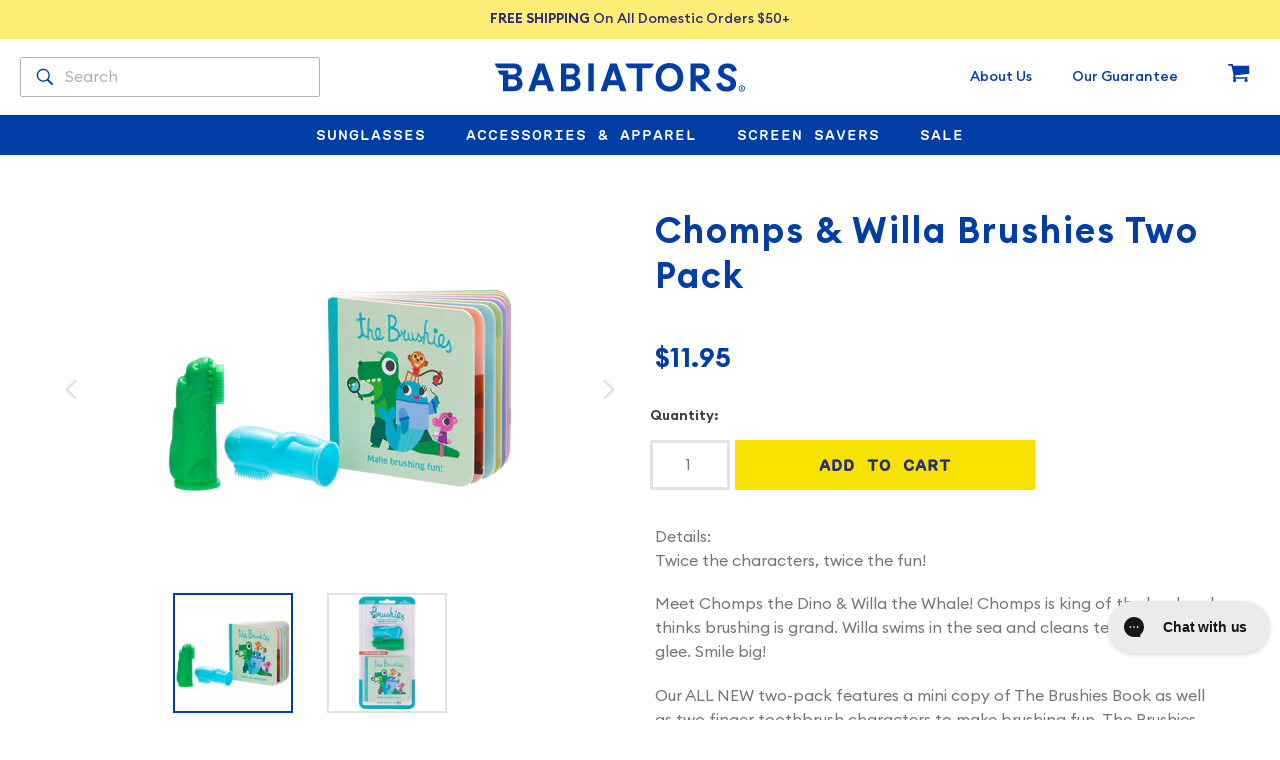

--- FILE ---
content_type: text/css
request_url: https://babiators.com/cdn/shop/t/174/assets/theme.scss.css?v=124609744556864953451762549020
body_size: 25331
content:
@font-face{font-family:Euclid Circular B;src:url(/cdn/shop/files/EuclidCircularB-Regular_b71adf4c-dee3-4b37-abd8-7a08bb4083ff.woff2?v=1647457110) format("woff2"),url(/cdn/shop/files/EuclidCircularB-Regular_837d950e-9507-4b07-ae1f-96ceadc9a3ec.woff?v=1647457110) format("woff");font-weight:400}@font-face{font-family:Euclid Circular B;src:url(/cdn/shop/files/EuclidCircularB-Medium.woff2?v=1647300326) format("woff2"),url(/cdn/shop/files/EuclidCircularB-Medium.woff?v=1647300326) format("woff");font-weight:500}@font-face{font-family:Euclid Circular B;src:url(/cdn/shop/files/EuclidCircularB-Semibold.woff2?v=1647300326) format("woff2"),url(/cdn/shop/files/EuclidCircularB-Semibold.woff?v=1647300326) format("woff");font-weight:600}@font-face{font-family:GT Maru Mono;src:url(/cdn/shop/files/GTMaruMono-Medium.woff2?v=1647457982) format("woff2"),url(/cdn/shop/files/GTMaruMono-Medium.woff?v=1647457982) format("woff");font-weight:500}body{font-family:Euclid Circular B,sans-serif;font-weight:400;color:#000;line-height:1.5;font-size:16px}body h1,body .h1{font-family:Euclid Circular B,sans-serif;color:#000;line-height:1.25;font-weight:600;text-transform:none;margin:0 0 20px;font-size:48px}body h1.color-navy,body .color-navy.h1,body .h1.color-navy{color:#003da5}@media (max-width: 749px){body h1,body .h1{margin:0 0 10px}}@media (max-width: 749px){body h1,body .h1{font-size:36px}}body h2,body .h2{font-family:Euclid Circular B,sans-serif;color:#000;line-height:1.25;font-weight:600;text-transform:none;margin:0 0 20px;font-size:36px}body h2.color-navy,body .color-navy.h2,body .h2.color-navy{color:#003da5}@media (max-width: 749px){body h2,body .h2{margin:0 0 10px}}@media (max-width: 749px){body h2,body .h2{font-size:28px}}body h3,body .h3{font-family:Euclid Circular B,sans-serif;color:#000;line-height:1.25;font-weight:600;text-transform:none;margin:0 0 20px;font-size:28px}body h3.color-navy,body .color-navy.h3,body .h3.color-navy{color:#003da5}@media (max-width: 749px){body h3,body .h3{margin:0 0 10px}}@media (max-width: 749px){body h3,body .h3{font-size:22px}}body h4,body .h4{font-family:GT Maru Mono,sans-serif;color:#000;line-height:1.5;font-weight:500;text-transform:uppercase;margin:0 0 20px;font-size:22px}body h4.color-navy,body .color-navy.h4,body .h4.color-navy{color:#003da5}@media (max-width: 749px){body h4,body .h4{font-size:18px}}body h5,body .h5{font-family:Euclid Circular B,sans-serif;color:#000;line-height:1.25;font-weight:600;text-transform:none;margin:0 0 20px;font-size:18px}body h5.color-navy,body .color-navy.h5,body .h5.color-navy{color:#003da5}@media (max-width: 749px){body h5,body .h5{margin:0 0 10px}}@media (max-width: 749px){body h5,body .h5{font-size:16px}}body h6,body .h6{font-family:GT Maru Mono,sans-serif;color:#000;line-height:1.5;font-weight:500;text-transform:uppercase;margin:0 0 20px;font-size:16px}body h6.color-navy,body .color-navy.h6,body .h6.color-navy{color:#003da5}@media (max-width: 749px){body h6,body .h6{font-size:14px}}.text-body{font-family:Euclid Circular B,sans-serif;font-weight:400;color:#000;line-height:1.5;font-size:16px}.text-body-large{font-family:Euclid Circular B,sans-serif;font-weight:400;color:#000;line-height:1.5;font-size:18px}.text-body-xsmall{font-family:Euclid Circular B,sans-serif;font-weight:400;color:#000;line-height:1.5;font-size:12px}.text-body-small{font-family:Euclid Circular B,sans-serif;font-weight:400;color:#000;line-height:1.5;font-size:14px}.text-nav{font-family:Euclid Circular B,sans-serif;font-size:14px;font-weight:500;color:#003da5;line-height:1.2}.text-main-nav{font-family:GT Maru Mono,sans-serif;font-size:14px;line-height:1.2;letter-spacing:1px;text-transform:uppercase;color:#fff;font-weight:500}.link-wave{display:inline-block;position:relative;font-family:GT Maru Mono,sans-serif;font-size:14px;font-weight:500;text-transform:uppercase;color:#003da5;line-height:1.2;letter-spacing:1px;margin:0 auto 18px}.link-wave:after{content:"";display:block;position:absolute;left:0;bottom:-14px;width:100%;height:6px;background:url(/cdn/shop/files/graphic-line-wave.png?v=1647542743);background-repeat:repeat-x}.text-price-plp{font-family:Euclid Circular B,sans-serif;font-size:16px;line-height:1.5;color:#3f3f3f;font-weight:400}.text-price-plp-strikethrough{font-family:canada-type-gibson,sans-serif;font-size:16px;line-height:1.4;letter-spacing:.32px;color:#003da5;font-weight:400;text-decoration:line-through}.text-price-plp-sale{margin:0 0 0 5px;font-family:canada-type-gibson,sans-serif;font-size:16px;line-height:1.4;letter-spacing:.32px;color:#003da5!important;font-weight:700}.text-nav-category-header{font-family:GT Maru Mono,sans-serif;font-size:14px;line-height:1.2;letter-spacing:1px;text-transform:uppercase;color:#fff;font-weight:500;color:#3f3f3f;margin:0 0 20px}.text-nav-category{font-family:GT Maru Mono,sans-serif;font-size:14px;line-height:1.2;letter-spacing:1px;text-transform:uppercase;color:#fff;font-weight:500;transition:color .2s}.text-nav-category:hover{opacity:1;color:#f8e200;transition:color .2s}.plp-title{font-family:canada-type-gibson,sans-serif;font-size:16px;font-weight:700;color:#003da5}.text-align-left{text-align:left}.text-align-right{text-align:right}.button{display:block;width:auto;padding:15px 46px;background-color:#003da5;transition:background-color .2s;text-align:center;color:#fff;font-family:GT Maru Mono,sans-serif;text-transform:uppercase;font-size:14px;line-height:1.5;font-weight:500;letter-spacing:1px;border:0;white-space:nowrap}.button:hover{opacity:1;background-color:#4c50a2;transition:background-color .2s}.button.btn-color-red{background-color:#ff585d}.button.btn-color-red:hover{background-color:#ef434d}.button.btn-color-tangerine{background-color:#ff6a39;color:#fff}.button.btn-color-tangerine:hover{background-color:#e13e26}.button.btn-color-yellow{background-color:#f8e200;color:#003da5}.button.btn-color-yellow:hover{background-color:#ffd31a}.button-outline{display:block;width:auto;padding:15px 46px;background-color:#fff;transition:background-color .2s;text-align:center;color:#003da5;font-family:GT Maru Mono,sans-serif;text-transform:uppercase;font-size:14px;line-height:1.5;font-weight:500;letter-spacing:1px;white-space:nowrap;border:2px solid #003da5}.button-outline:hover{background-color:#f8f6ea;transition:background-color .2s;opacity:1}.button-outline.small{padding:6px 20px;font-size:14px}.button-link{color:#2a2d7d;text-transform:uppercase;font-size:16px;line-height:1.1;font-weight:600;letter-spacing:1px;display:block;position:relative;width:auto;margin:auto;padding:10px 0 4px;text-align:center}.button-link:after{display:block;content:"";position:absolute;width:100%;height:2px;bottom:0;left:0;background:#2a2d7d;z-index:1}.button-retro{display:block;width:100%;border-width:5px;border-style:solid;transition:all .2s;background:transparent;box-shadow:10px 10px #f8e200;border-color:#2f2e7c;text-transform:uppercase;font-size:16px;font-weight:600;letter-spacing:.25px;text-align:center;color:#003da5;margin:20px 0 0;padding:10px 18px}.button-retro:hover{box-shadow:-5px -5px #f8e200;transition:all .2s;background:transparent;opacity:1}.button-retro:focus,.button-retro:active{border-color:#4c50a2;transition:border-color .2s}.accessibility-position-middle-right{top:inherit!important;bottom:10px!important}.page-container{transform:none!important}body.stick .stick-on-scroll{position:-webkit-sticky;position:sticky;top:0}input.form-field,textarea.form-field,.form-field-style{width:100%;min-height:50px;padding:10px 15px;background:#fff;border:0;font-family:Euclid Circular B,sans-serif;font-weight:400;color:#000;line-height:1.5;font-size:16px}input.form-field::placeholder,textarea.form-field::placeholder,.form-field-style::placeholder{color:#7e7e7e}input.form-field.icon,textarea.form-field.icon,.form-field-style.icon{padding-left:50px}input.form-field.email,textarea.form-field.email,.form-field-style.email{background-image:url(//babiators.com/cdn/shop/t/174/assets/icon-email.png?v=96566540601282285761762542813);background-repeat:no-repeat;background-position:15px center}.select-dd-container{position:relative;width:100%;max-width:320px}.select-dd-container .select-dd-options{display:none}.select-dd-container .icon-dd-arrow{width:15px;position:absolute;top:20px;right:20px;transform:rotate(-180deg);transition:.2s}.select-dd-container.active .select-dd-options{display:block}.select-dd-container.active .icon-dd-arrow{transform:rotate(0)}.select-dd-display{border:1px solid #e9ebef;min-height:50px;background:#fff;width:100%;display:flex;align-items:center;padding:10px 20px;cursor:pointer}.select-dd-options{position:absolute;top:49px;left:0;background:#fff;border:1px solid #e9ebef;width:100%;max-height:250px;overflow-y:auto;z-index:2}.select-dd-options.active{display:block}.select-dd-options a{display:block;border-bottom:1px solid #e9ebef;padding:10px;cursor:pointer}nav#nav-main{text-align:center}.nav-main-container{width:100%;max-width:1280px;margin:auto;padding:15px 20px;display:flex;justify-content:space-between;align-items:center}.nav-main-search{display:flex;justify-content:flex-start;align-items:center;flex-grow:1;overflow:hidden}.nav-main-search img{width:22px;height:auto}.global-search{display:none;width:100%;opacity:0;transition:opacity .2s;background:#fff;padding:10px;pointer-events:none;position:absolute;z-index:-1}@media (max-width: 749px){.global-search{display:flex}}.nav-main-search-form{position:relative;width:100%;max-width:300px}.nav-main-search-form svg{position:absolute;top:50%;transform:translateY(-50%);left:14px}.nav-main-search-form input{height:40px;border:1px solid #AFB3B8;padding-left:44px;cursor:text;color:#3f3f3f}.nav-main-search-form input::placeholder{color:#7e7e7e}.nav-main-search-form input:focus{box-shadow:none;border-color:#f8e200;transition:border-color .4s}body.search-open .global-search{opacity:1;transition:opacity .2s;pointer-events:auto;z-index:3}.nav-main-links{flex-basis:calc(50% - 135px);display:flex;justify-content:flex-end;align-items:center}.nav-items-top-nav{flex-grow:1;display:flex;justify-content:flex-end}.nav-items-top-nav>a{margin-right:40px}.nav-main-logo{flex-basis:310px;margin-bottom:-8px;padding:0 10px}.nav-main-logo h1,.nav-main-logo .h1,.nav-main-logo .nav-main-logo div{margin:0}.nav-main-cart{position:relative;padding:10px;cursor:pointer}.nav-main-cart img{width:23px}.nav-main-cart:hover svg{opacity:.6}.nav-main-cart-count{opacity:0;position:absolute;display:block;width:20px;height:20px;right:-1px;top:-1px;font-size:11px;font-weight:700;text-align:center;background:#2a2d7d;border:1px solid #FFF;border-radius:50%;color:#fff;pointer-events:none;line-height:18px}.nav-main-cart.has-items .nav-main-cart-count{opacity:1}.nav-category-container{position:relative;width:100%;background:#003da5}.nav-category-container .nav-category-container-inner{width:100%;max-width:1280px;margin:auto;padding-left:20px;padding-right:20px;display:flex;justify-content:center;align-items:center;min-height:40px}.nav-category-container .nav-category-container-inner .text-nav-category{display:block;min-height:40px;display:flex;align-items:center;padding:9px 20px}.nav-category-container .nav-category-container-inner .text-nav-category a{color:#fff}.text-nav-category-header{flex-basis:100%}.subnav-link-three-up{flex-basis:33.33%}#header-mobile{display:none;justify-content:space-between;align-items:center;padding:10px 20px;border-bottom:5px solid #2a2d7d}#header-mobile .nav-main-cart{flex-basis:40px;overflow:hidden;position:relative;padding:10px 10px 0}.nav-mobile-logo .nav-main-logo-link{display:flex}.nav-mobile-open{flex-basis:80px;padding:10px;cursor:pointer}.nav-mobile-open span,.nav-mobile-open span:before,.nav-mobile-open span:after{cursor:pointer;border-radius:1px;height:3px;width:20px;background:#003da5;position:absolute;display:block;content:""}.nav-mobile-open span:before{top:-6px}.nav-mobile-open span:after{bottom:-6px}#nav-toggle span:before{top:-10px}#nav-toggle span:after{bottom:-10px}.nav-mobile-logo{flex-grow:1;text-align:center}.nav-mobile-logo h1,.nav-mobile-logo .h1,.nav-mobile-logo div{max-width:180px;margin:auto}.nav-category-link{min-height:40px}.nav-category-link:hover .text-nav-category{color:#f8e200;transition:color .2s}.nav-category-link:hover .subnav-container{opacity:1;pointer-events:auto;z-index:9999;transition:opacity .2s}body.subnav-active .nav-category-link{background:red!important}.subnav-container{position:absolute;display:flex;justify-content:center;left:0;top:40px;width:100%;padding:30px 10px 10px;background:#fff;opacity:0;pointer-events:none;z-index:-1;transition:opacity .2s}.subnav-column-sbs{flex-basis:50%;border-right:1px solid #F0EFDD;padding:20px 2% 0}.subnav-column-sbs:last-child{border-right:0}.subnav-column-sba{flex-basis:20%;border-right:1px solid #F0EFDD;padding:0 2%;min-width:200px}.subnav-column-sba:last-child{border-right:0}.subnav-column-fc{flex-basis:30%;padding:0}.subnav-column-fc-img-container{width:100%;max-width:290px;height:290px;margin:auto;background-repeat:no-repeat!important;background-size:cover!important;background-position:center center!important}.nav-item-child{display:flex;flex-wrap:wrap;align-items:center;justify-content:center;padding:0 10px}.nav-item-child div{display:flex;width:60px;height:60px;margin:auto;justify-content:center;align-items:center}.nav-item-child span{line-height:1.2}.subnav-items-container-sbs{display:flex;flex-wrap:wrap;justify-content:center;max-width:630px;margin:auto;padding:20px 0 0}.subnav-item-container-sbs{flex-basis:25%;text-align:center;margin:0 0 20px}.subnav-item-container-sbs>a{display:flex;flex-wrap:wrap;justify-content:center;align-items:center;height:100px}.subnav-item-container-sbs>a span,.subnav-item-container-sbs>a label{flex-basis:100%}.subnav-item-container-sbs label{line-height:1.2;cursor:pointer}.subnav-items-container-sba{display:flex;flex-wrap:wrap;max-width:220px;margin:auto;padding:20px 0 0}.subnav-item-container-sba{flex-basis:100%;text-align:center;margin:0 0 16px}.subnav-item-sba{position:relative;display:flex;justify-content:center;align-items:center;width:64px;height:64px;border-radius:50%;margin:auto;background:#abdff1}.subnav-item-sba:before{content:"Ages";display:block;width:100%;position:absolute;top:10px;font-size:12px;text-transform:uppercase;font-weight:600}.subnav-item-container-fc{margin:0 0 24px}.subnav-item-container-fc>a{display:flex;justify-content:flex-start;align-items:center}.subnav-item-img-fc{flex-basis:80px;flex-shrink:0}.subnav-item-desc-fc{margin-left:14px;text-align:left}.subnav-item-desc-fc label{font-family:Euclid Circular B,sans-serif;font-size:14px;font-weight:500;color:#003da5;line-height:1.2}.subnav-item-desc-fc p{max-width:330px;font-family:Euclid Circular B,sans-serif;font-weight:400;color:#000;line-height:1.5;font-size:12px;color:#3f3f3f}.subnav-link-two-up-title{font-size:22px;letter-spacing:1px;text-transform:uppercase;font-weight:600;position:relative;top:7px}.nav-mobile-additional-items{border-top:1px solid #2E61AE;margin:28px 0 0;padding:30px 0 0}.nav-mobile-additional-item{display:block;font-size:16px;color:#fff;margin:0 0 18px}.bc-sf-search-suggestion-popover{top:-32px!important}@media (max-width: 1200px){.subnav-item-container-sbs>a span{max-width:75px}.subnav-item-container-sbs label{font-size:14px}.subnav-items-container-sba{max-width:180px}.subnav-item-container-sba{margin:0 0 14px}.subnav-item-sba{width:70px;height:70px}.subnav-item-sba:before{font-size:14px}.subnav-item-sba .subnav-link-two-up-title{font-size:22px}.subnav-item-img-fc{flex-basis:70px}}@media (max-width: 1024px){.nav-main-logo{flex-basis:200px}.subnav-container{top:40px;padding:30px 10px 20px}.subnav-item-container-sbs{flex-basis:50%;margin:0 0 12px;max-width:300px}.nav-category-container .nav-category-container-inner{min-height:40px}}@media (max-width: 749px){nav#nav-main{display:none}#header-mobile{display:flex}.subnav-column-sbs{border-right:0;padding:0}.subnav-item-container-sbs{flex-basis:33.33%}.subnav-item-container-sbs label{flex-basis:100%;margin:0 auto 34px;font-weight:600}.subnav-item-container-sbs>a{display:flex;flex-wrap:wrap;justify-content:center;align-content:baseline;height:100%;align-items:baseline}.subnav-item-container-sbs>a span{max-width:70px;height:40px}.subnav-column-sba{border:0;border-top:1px solid #F0EFDD;padding:0}.subnav-items-container-sba{max-width:320px;padding:24px 0 4px}.subnav-item-container-sba{flex-basis:33.333%}.subnav-item-sba{width:64px;height:64px}.subnav-item-sba:before{top:10px;font-size:12px}.subnav-item-sba .subnav-link-two-up-title{top:7px;font-size:18px}.nav-mobile-item-parent{margin:0 0 17px}.nav-main-search{flex-basis:40px;flex-grow:0}.nav-main-search-form{width:100%}.nav-main-search-form svg{top:50%;transform:translate(-50%,-50%);left:50%}.nav-main-search-form input{opacity:0}.subnav-items-container-sbs{justify-content:flex-start}}@media (max-width: 480px){#header-mobile{padding:10px 10px 10px 5px}}#shopify-section-footer{background:#003da5}#shopify-section-footer .newsletter-section{background:transparent;padding:40px 20px;border-bottom:1px solid #2E61AE}#shopify-section-footer .site-footer{background:transparent}#contact_form{max-width:980px;margin:auto;display:flex;align-items:center;justify-content:space-between;gap:30px}.footer-newsletter-label{flex-basis:170px;flex-shrink:0;position:relative;font-family:Euclid Circular B,sans-serif;font-weight:400;color:#000;line-height:1.5;font-size:14px;font-weight:500;color:#fff}.footer-newsletter-label span{color:#f8e200;font-weight:700}.footer-newsletter-label svg{position:absolute;right:0;bottom:-20px}.footer-nav-container{display:flex;justify-content:center;align-items:center;gap:5%}.footer-nav-container .footer-logo-left,.footer-nav-container .footer-logo-right{position:relative;flex-shrink:0;padding:0}.footer-nav-container .footer-logo-left{flex-basis:120px}.footer-nav-container .footer-logo-right{flex-basis:140px}@media (max-width: 1024px){.site-footer>.page-width{padding:0 15px}}@media (max-width: 749px){.footer-nav-container{flex-wrap:wrap}.footer-nav-items{order:0;margin-bottom:20px}.footer-logo-left{order:1;flex-basis:50%;text-align:center;padding:5px 25px 5px 5px;max-width:160px}.footer-logo-right{order:2;flex-basis:50%;text-align:center;padding:5px 5px 5px 25px;max-width:160px}.footer-logo-right small{position:relative;display:block;left:0}.footer-logo-left img,.footer-logo-right img{max-width:120px}#contact_form{flex-wrap:wrap;justify-content:center;gap:10px}#contact_form button{width:100%}.footer-newsletter-label{text-align:center}.footer-newsletter-label svg{right:inherit;bottom:inherit;top:-4px;left:-60px;transform:rotate(134deg)}}#shopify-section-cart-sidecart{padding:0!important}.sidecart-overlay{position:fixed;top:0;left:0;height:100%;width:100%;background-color:#00000080;z-index:1;opacity:0;pointer-events:none;transition:opacity .2s;z-index:11}body.sidecart-open{overflow:hidden}body.sidecart-open .sidecart-overlay{opacity:1;transition:opacity .2s;pointer-events:auto;cursor:pointer}#sidecart{position:fixed;top:0;right:-400px;width:400px;height:100%;background:#fff;z-index:15;transition:right .4s;padding:0;overflow-y:auto}#sidecart>form{height:100%}.sidecart-container{height:100%}body.sidecart-open #sidecart{right:0;transition:right .4s}.sidecart-header{position:relative;background:#003da5;text-align:center;flex-basis:100%;display:flex;justify-content:center;align-items:center;height:80px}.sidecart-title{font-size:22px;font-weight:600;color:#fff}.sidecart-close{position:absolute;height:26px;left:20px;top:50%;transform:translateY(-50%);cursor:pointer}.sidecart-close:hover{opacity:.6}.sidecart-items{min-height:calc(100% - 260px)}.sidecart-item{display:flex;margin:0;padding:24px 24px 22px;border-bottom:1px solid #e9ebef;position:relative}.sidecart-col-img{flex-basis:100px;min-width:100px;flex-grow:1;padding:0 20px 0 0}.sidecart-col-img img{width:100%;max-width:none}.sidecart-col-info{display:flex;flex-wrap:wrap;padding:0 20px 0 0}.sidecart-pricing-price{font-family:Euclid Circular B,sans-serif;font-size:16px;line-height:1.5;color:#3f3f3f;font-weight:400}.sidecart-col-info .sidecart-pricing-price{color:#7e7e7e;font-style:italic;display:flex;justify-content:flex-end;align-items:center;flex-grow:1}.sidecart-product-title{flex-basis:100%;font-family:canada-type-gibson,sans-serif;font-size:16px;font-weight:600;color:#003da5;margin:0 0 3px}.sidecart-product-variant{flex-basis:100%;margin:0 0 14px;font-size:14px;color:#7e7e7e}.sidecart-item-quantity{width:86px;height:36px;border:2px solid #E9EBEF;display:flex;justify-content:space-between;align-items:center;font-size:14px;font-weight:600;text-align:center;color:#003da5}.sidecart-item-quantity .minus,.sidecart-item-quantity .plus{flex-basis:25px;text-align:center}.sidecart-col-pricing{text-align:right;align-self:flex-end;padding:0 0 6px}.order-summary{padding:25px}.order-summary a[name=checkout]{z-index:4}.order-summary-details small{display:block;font-family:Euclid Circular B,sans-serif;font-size:12px;font-style:italic;color:#7e7e7e}.order-summary-total{display:flex;justify-content:space-between;font-family:canada-type-gibson,sans-serif;font-size:16px;font-weight:600;color:#003da5}.order-summary-shipping{display:flex;justify-content:space-between;color:#727396}.order-summary-price{font-weight:600;color:#003da5}.sidecart-recommendations{width:100%;height:195px;overflow:hidden}.sidecart-recommendation{height:195px;box-shadow:0 2px 34px #0000000d;background:#f8f6ea;padding:14px 20px 20px;width:100%;flex-wrap:wrap;justify-content:flex-start;align-items:flex-start;display:none}.sidecart-recommendation.show{display:flex}.sidecart-recs-header{flex-basis:100%;font-family:Euclid Circular B,sans-serif;font-size:14px;color:#3f3f3f;letter-spacing:0;line-height:1.5;font-weight:600;margin:0 0 10px;display:flex;justify-content:flex-start;align-items:center;padding:12px 18px;column-gap:20px}.sidecart-recs-img{flex-basis:90px;flex-shrink:0;padding:0 20px 0 0}.sidecart-recs-title{flex-basis:100%;text-align:left;font-family:Euclid Circular B,sans-serif;font-size:16px;letter-spacing:0;line-height:1.5;font-weight:600;color:#003da5;margin:0 0 10px}.sidecart-recs-product{flex-basis:100%;padding:20px 20px 0;display:flex;justify-content:flex-start;align-items:flex-start;background:#fff}.sidecart-lineitem-remove{position:absolute;top:20px;right:20px}.sidecart-lineitem-remove:hover svg{opacity:.6;cursor:pointer}.sidecart-lineitem-remove svg{width:20px}.sidecart-lineitem-remove svg g#close-shopping-cart{fill:#003da5}.no-items-in-cart{margin:25% 20px 60px;text-align:center}.no-items-in-cart img{width:100%;max-width:270px;margin:0 0 30px;padding:0 0 0 34px}.no-items-in-cart a{max-width:380px;margin:20px auto}.sidecart-cart-note{margin:22px 0}.sidecart-cart-note label{margin:0 0 5px;font-family:Euclid Circular B,sans-serif;font-weight:400;color:#000;line-height:1.5;font-size:16px;color:#3f3f3f}.sidecart-cart-note small{display:block;margin-top:8px;font-family:Euclid Circular B,sans-serif;font-size:12px;font-style:italic;color:#7e7e7e}.cart-note__input{display:block;width:100%;min-height:72px;border:1px solid #B1B1B1}@media (max-width: 749px){#sidecart{right:-375px;width:375px}.sidecart-col-img{flex-basis:90px;min-width:90px;padding:0 20px 0 0;flex-shrink:0}.order-summary{padding:20px}.sidecart-cart-note label{text-align:left}.sidecart-cart-note #CartSpecialInstructions{margin-bottom:5px}.sidecart-cart-note small{font-size:10px}.sidecart-recommendations{position:relative;overflow:visible;margin:0 0 20px;height:auto;padding:0}.sidecart-recommendation{height:auto}.sidecart-recs-product{padding:20px}.sidecart-recs-img{flex-basis:90px;padding:0 10px 0 0}.sidecart-recs-title{margin:0 0 8px}.sidecart-recs-atc{padding:13px 5px;font-size:13px;max-width:170px}}@media (max-width: 374px){#sidecart{right:-320px;width:320px}}#MainContent .shopify-challenge__container{position:absolute;max-width:none;background:#fff;top:0;bottom:0;left:0;right:0;padding-top:30px;z-index:999999999}@media (max-width: 767px){#bold-upsell-modal-window{display:none}.product-form__item button.bold_hidden{display:block!important}.product-form__item button.bold_clone{display:none!important}}#bold-modal .bold-modal__window{width:100%;max-width:520px;margin:30px auto;border-radius:0}#bold-modal #bold-modal__content{padding:0}#bold-modal #bold-modal__title{background:#2a2e7d;background:url(/cdn/shop/t/33/assets/instagram-bg-pattern.jpg?14643) center center repeat;padding:20px}#bold-modal .bold-upsell__intro{margin-bottom:0!important}#bold-modal .bold-upsell__intro-heading{color:#fff;font-size:28px!important;margin-bottom:10px;text-transform:uppercase;font-weight:600;letter-spacing:.9px;line-height:1;text-align:center}#bold-modal .bold-upsell__intro-content{letter-spacing:.6px;color:#fff;font-size:16px;line-height:1.4;text-align:center}#bold-modal .bold-upsell__products-list{display:flex}#bold-modal .bold-grid__column.bold-grid__column--half{padding:15px}#bold-modal .bold-grid__column.bold-grid__column--half:nth-child(odd){border-right:3px solid #e3e3e3}#bold-modal .bold-product{padding:0;border:0}#bold-modal .bold-product__title{font-weight:400;font-size:20px;color:#2a2e7d;letter-spacing:1px;text-transform:none}#bold-modal .bold-product__pricing{height:auto!important;margin:0}#bold-modal .bold-product__price{font-weight:600;font-size:16px;color:#f8e200;letter-spacing:.32px;margin:0}#bold-modal .bold-upsell__actions{background:#f8e200;text-align:center}#bold-modal .bold-modal__btn-close{width:60px;height:60px}#bold-modal a[data-bold-component-id=upsell_no_thanks]{margin:0;font-size:14px;font-weight:700;text-transform:uppercase}#bold-modal .bold-modal__footer.bold-upsell__actions{display:none}#bold-modal .bold-modal__slider .bold-upsell__products-list{display:block}#bold-modal .add-to-cart{font-size:14px}@media (min-width: 768px){#bold-modal #bold-modal .bold-modal__window{overflow-x:hidden}}@media (max-width: 767px){#bold-modal .bold-modal__window{top:0!important;left:0;bottom:initial;margin:0!important;height:auto;overflow-x:hidden;max-width:none}#bold-modal .bold-modal__slider .bold-upsell__products-list{padding:0 10px}#bold-modal .bold-modal__window_content{height:auto}#bold-modal .bold-modal__content{height:auto;overflow:visible}#bold-modal .bold-upsell__actions{position:relative;margin:30px 0 0;left:inherit;bottom:inherit;padding:0}#bold-modal a[data-bold-component-id=upsell_no_thanks]{display:block;width:100%;height:100%;padding:6px}#bold-modal .bold-product__title{height:auto!important;padding:10px 0 0;overflow:hidden;line-height:1}#bold-modal #bold-modal__title{padding:10px}#bold-modal .bold-modal__btn-close{width:40px;height:40px;background:#fff}#bold-modal .bold-modal__slider .next{right:5px!important}#bold-modal .bold-modal__slider .previous{left:5px!important}#bold-modal .bold-upsell__intro-heading{font-size:24px!important;margin-bottom:5px}#bold-modal .bold-upsell__intro-content{font-size:14px}#bold-modal .bold-grid__column--half .bold-product .bold-product__image-container,#bold-modal .bold-grid__column--third .bold-product .bold-product__image-container{padding-bottom:40%}#bold-modal .add-to-cart{margin-bottom:10px;padding:6px;font-size:12px}#bold-modal .bold-product__info,#bold-modal .bold-product__variants,#bold-modal .bold-product__actions{margin:0}}@media (max-width: 480px){#bold-modal .bold-product__title{font-size:18px}#bold-modal .bold-grid__column--half .bold-product .bold-product__image-container,#bold-modal .bold-grid__column--third .bold-product .bold-product__image-container{padding-bottom:60%}#bold-modal .add-to-cart{width:100%;margin:0}}.nav-overlay{position:fixed;top:0;left:0;height:100%;width:100%;background-color:#00000080;z-index:3;opacity:0;pointer-events:none;transition:opacity .2s}.mobile-nav-overlay{z-index:4}body.nav-open .nav-overlay{opacity:1;pointer-events:auto;transition:opacity .2s}body.nav-open #nav-mobile{left:0;-webkit-animation:slide_in .2s forwards;animation:slide .2s forwards}#nav-mobile{position:absolute;display:block;top:0;left:-360px;width:360px;height:100%;background:#003da5;z-index:15;transition:left .4s;padding:38px 20px 20px;overflow:auto}.nav-mobile-close{position:absolute;top:0;right:0;padding:15px}@-webkit-keyframes slide_in{to{left:0}}@keyframes slide_in{to{left:0}}.nav-mobile-item-parent{display:block;font-family:GT Maru Mono,sans-serif;font-size:14px;line-height:1.2;letter-spacing:1px;text-transform:uppercase;font-weight:500;color:#fff;margin:0 0 28px}.nav-mobile-item-parent svg{position:relative;left:10px;top:-2px;transform:rotate(180deg)}.nav-mobile-item-parent.open{color:#f8e200}.nav-mobile-item-parent.open svg{transform:rotate(0)}.nav-mobile-item-parent.open+div{max-height:600px;transition:all .4s;margin:0 -20px 20px}.nav-mobile-submenu{max-height:0px;transition:all .4s;overflow:hidden;background:#fff;margin:0 -20px}.nav-mobile-submenu>div{padding:10px 20px;border-top:6px solid #f8e200;border-bottom:6px solid #f8e200}.nav-mobile-item-child{display:flex;justify-content:flex-start;align-items:center;font-size:16px;text-transform:none}.nav-mobile-item-child span{flex-basis:76px;padding-right:20px;display:flex;justify-content:center;align-items:center;min-height:60px}.nav-mobile-view-all{border-top:1px solid #F0EFDD;padding:34px 10px 20px;text-align:center}@media (max-width: 480px){#nav-mobile{width:calc(100% - 24px);left:-100%}}@media (max-width: 374px){#nav-mobile{width:100%}}.md-modal__formContent,button#md-form__select__country,#orbeCountryList,button#md-btn__form__onSubmit{display:none!important}.md-modal__content{min-height:350px!important}.geo-country-selector-container{position:relative}.geo-country-selector-display{width:100%;min-height:50px;padding:10px 15px;background:#fff;border:0;font-family:Euclid Circular B,sans-serif;font-weight:400;color:#000;line-height:1.5;font-size:16px;position:relative;border:1px solid #afb3b8;width:auto;height:50px;margin:10px 20px 0;cursor:pointer}.geo-country-selector-display::placeholder{color:#7e7e7e}.geo-country-selector-display.icon{padding-left:50px}.geo-country-selector-display.email{background-image:url(//babiators.com/cdn/shop/t/174/assets/icon-email.png?v=96566540601282285761762542813);background-repeat:no-repeat;background-position:15px center}.geo-country-selector-display svg.icon-dd-arrow{position:absolute;width:15px;top:19px;right:20px;transform:rotate(-180deg);transition:.2s}.geo-country-selector-container .geo-country-selector-dropdown{overflow:hidden;max-height:0}.geo-country-selector-container.open .geo-country-selector-display svg.icon-dd-arrow{transform:rotate(0)}.geo-country-selector-container.open .geo-country-selector-dropdown{overflow:auto;max-height:none;border-color:#afb3b8}.geo-country-selector-dropdown{display:flex;flex-wrap:wrap;margin:-1px 20px 10px;border:1px solid transparent;border-top:0;position:absolute;top:51px;left:0;width:calc(100% - 40px);background:#f1f1f1}.geo-country-selector-dropdown span{flex-basis:100%;font-family:Euclid Circular B,sans-serif;font-weight:400;color:#000;line-height:1.5;font-size:16px;border-bottom:1px solid #afb3b8;width:auto;padding:5px 20px;cursor:pointer;transition:background .4s ease}.geo-country-selector-dropdown span:last-child{border-bottom:0}.geo-country-selector-dropdown span:hover{background:#fff;transition:background .2s ease}.geo-country-selector-cta{display:block;width:auto;padding:15px 46px;background-color:#003da5;transition:background-color .2s;text-align:center;color:#fff;font-family:GT Maru Mono,sans-serif;text-transform:uppercase;font-size:14px;line-height:1.5;font-weight:500;letter-spacing:1px;border:0;white-space:nowrap;margin:15px 20px 0}.geo-country-selector-cta:hover{opacity:1;background-color:#4c50a2;transition:background-color .2s}.geo-country-selector-cta.btn-color-red{background-color:#ff585d}.geo-country-selector-cta.btn-color-red:hover{background-color:#ef434d}.geo-country-selector-cta.btn-color-tangerine{background-color:#ff6a39;color:#fff}.geo-country-selector-cta.btn-color-tangerine:hover{background-color:#e13e26}.geo-country-selector-cta.btn-color-yellow{background-color:#f8e200;color:#003da5}.geo-country-selector-cta.btn-color-yellow:hover{background-color:#ffd31a}body .homepage-hero{padding-bottom:0}.hp-hero-container{display:flex;justify-content:flex-start;align-items:stretch;height:500px;position:relative;overflow:hidden}.hp-hero-container.topleft .hp-hero-info{align-items:flex-start;margin-top:40px}.hp-hero-container.middleleft .hp-hero-info{align-items:center;margin:0 0 0 40px}.hp-hero-container.bottomleft .hp-hero-info{align-items:flex-end;margin:0 0 40px 40px}.hp-hero-container.topright{justify-content:flex-end}.hp-hero-container.topright .hp-hero-info{align-items:flex-start;margin:40px 40px 0 0}.hp-hero-container.middleright{justify-content:flex-end}.hp-hero-container.middleright .hp-hero-info{align-items:center;margin:0 40px 0 0}.hp-hero-container.bottomright{justify-content:flex-end}.hp-hero-container.bottomright .hp-hero-info{align-items:flex-end;margin:0 40px 40px 0}.hp-hero-container.middlecenter{justify-content:center}.hp-hero-container.middlecenter .hp-hero-info{align-items:center;margin:0}.hp-hero-container.middlecenter .hp-hero-info-inner{justify-content:center}.hp-hero-container.middlecenter .hp-hero-info-inner .h1,.hp-hero-container.middlecenter .hp-hero-info-inner .h3{text-align:center}.hp-hero-container.gradient-white:after{content:"";display:block;height:200px;width:100%;position:absolute;bottom:0;left:0;background:linear-gradient(0deg,#fff,#02002400)}.hp-hero-container.gradient-grey:after{content:"";display:block;height:200px;width:100%;position:absolute;bottom:0;left:0;background:linear-gradient(0deg,#f5f7fa,#02002400)}.hp-hero-heading-accent{position:absolute;top:-30%;right:-25%}.hp-hero-decorative{display:flex;position:absolute;bottom:0;left:0;z-index:1}.hp-hero-decorative svg{transform:scale(1)}@media (min-width: 1440px){.hp-hero-decorative{transform:scale(1.5);left:352px;bottom:16px}}.hp-hero-decorative.bubbles svg g g{fill:none}@media (min-width: 1440px){.hp-hero-decorative.bubbles{transform:scale(1);left:0;bottom:0}}@media (max-width: 749px){.hp-hero-decorative.bubbles{position:absolute;order:1;height:100%;width:100%;left:0;bottom:0;margin:0}.hp-hero-decorative.bubbles svg{transform:rotate(-90deg) scale(1.5);width:100%;position:absolute;bottom:initial;top:40%}}@media (max-width: 630px){.hp-hero-decorative.bubbles svg{transform:rotate(-90deg) scale(1.15);top:24%}}@media (max-width: 480px){.hp-hero-decorative.bubbles svg{transform:rotate(-90deg) scale(.88);top:10%}}@media (max-width: 380px){.hp-hero-decorative.bubbles svg{transform:rotate(-90deg) scale(1);top:2%}}.hp-hero-img-mobile{display:none}.hp-hero-info{flex-basis:440px;display:flex;justify-content:flex-start;align-items:center;margin-left:40px;padding:20px 0 60px;color:#003da5;z-index:2}.hp-hero-info .hp-hero-cta-container{display:flex;width:100%;text-align:center}.hp-hero-info .hp-hero-cta{margin:20px 0 0}.hp-hero-info .hp-hero-cta.cta-rounded{border-radius:47px;box-shadow:0 4px #0009}.hp-hero-info .hp-hero-cta.cta-rounded:hover{box-shadow:0 4px 4px #0009}.hp-hero-info .hp-hero-cta.cta-outlined{border-radius:47px;border-width:5px;border-style:solid;transition:border-color .1s;background:transparent}.hp-hero-info .hp-hero-cta.cta-outlined:hover{transition:border-color .1s;background:transparent}.hp-hero-info .hp-hero-cta.cta-retro{border-width:5px;border-style:solid;transition:all .2s;background:transparent}.hp-hero-info .hp-hero-cta.cta-retro:hover{transition:all .2s;background:transparent}.hp-hero-info-inner{display:flex;flex-wrap:wrap}.hp-hero-info-inner .h1{margin:0 0 22px;position:relative}.hp-hero-info-inner .h1 p{margin:0}.hp-hero-info-inner .text-body-large{max-width:370px;margin:0 0 5px}.hp-hero-info-inner .text-body-xsmall{position:relative;bottom:0;max-width:500px;margin:15px 0 16px}@media (max-width: 749px){.hp-hero-info-inner .text-body-large{max-width:370px;margin:0 auto}.hp-hero-info-inner .text-body-xsmall{margin:15px auto 16px}}@media (max-width: 1024px){.hp-hero-info{padding:0 4vw}}@media (max-width: 749px){.hp-hero-container{flex-wrap:wrap;height:auto}.hp-hero-container.gradient-white:after{display:none}.hp-hero-container.gradient-grey:after{display:none}.hp-hero-container.gradient-white .hp-hero-img-mobile:after{content:"";display:block;height:200px;width:100%;position:absolute;bottom:0;left:0;background:linear-gradient(0deg,#fff,#02002400)}.hp-hero-container.gradient-grey .hp-hero-img-mobile:after{content:"";display:block;height:200px;width:100%;position:absolute;bottom:0;left:0;background:linear-gradient(0deg,#f5f7fa,#02002400)}.hp-hero-img-mobile{display:block;flex-basis:100%;position:relative;order:0;height:auto}.hp-hero-img-mobile img{width:100%;max-width:none;height:auto}.hp-hero-container.topleft .hp-hero-info,.hp-hero-container.middleleft .hp-hero-info,.hp-hero-container.bottomleft .hp-hero-info,.hp-hero-container.topright .hp-hero-info,.hp-hero-container.middleright .hp-hero-info,.hp-hero-container.bottomright .hp-hero-info,.hp-hero-container.middlecenter .hp-hero-info{margin:0}.hp-hero-info{flex-basis:100%;order:2;padding:40px 20px 30px;text-align:center;position:relative;top:-4px}.hp-hero-info .h1,.hp-hero-info .h3{flex-basis:100%}.hp-hero-info .hp-hero-cta{margin:10px auto 0;width:100%;max-width:400px}.hp-hero-decorative{position:relative;bottom:initial;order:1;height:66px;margin-top:-66px}}.homepage-shopby{padding:0 0 45px}.hp-shopby-container{display:flex;justify-content:center;align-items:center;width:100%;max-width:1280px;margin:auto;padding:30px 20px}.hp-shopby-container.alt .hp-shopby-heading,.hp-shopby-container.alt .hp-shopby-heading-mobile{text-align:right}.hp-shopby-heading-container{flex-basis:25%;margin:0 15px;height:0;padding-bottom:22%;display:flex;justify-content:flex-start;align-items:center;flex-wrap:wrap}.hp-shopby-heading-container svg{position:relative;left:80px;margin-bottom:15px;z-index:2}.hp-shopby-heading-container .hp-shopby-heading-mobile{display:none;order:0;flex-grow:1}.homepage-shopby-alt .hp-shopby-container .hp-shopby-heading-container{order:1;justify-content:flex-end}.homepage-shopby-alt .hp-shopby-container .hp-shopby-heading-container svg{right:40px;left:initial;transform:scaleX(-1)}.homepage-shopby-alt .hp-shopby-container .hp-shopby-heading-container .h1{text-align:right}.hp-shopby-categories{flex-basis:75%;display:flex}.hp-shopby-cat1-container,.hp-shopby-cat2-container,.hp-shopby-cat3-container,.hp-shopby-alt-cat1-container,.hp-shopby-alt-cat2-container,.hp-shopby-alt-cat3-container{flex-basis:33.333%;margin:0 15px;padding-bottom:30%;background-position:center center!important;background-size:cover!important;position:relative}.hp-shopby-cat1-container .button-outline,.hp-shopby-cat2-container .button-outline,.hp-shopby-cat3-container .button-outline,.hp-shopby-alt-cat1-container .button-outline,.hp-shopby-alt-cat2-container .button-outline,.hp-shopby-alt-cat3-container .button-outline{position:absolute;top:50%;left:50%;width:84%;transform:translate(-50%,-50%);padding-left:10px;padding-right:10px;white-space:inherit}@media (max-width: 1200px){.hp-shopby-heading-container{flex-basis:20%}.hp-shopby-categories{flex-basis:80%}.hp-shopby-cat1-container,.hp-shopby-cat2-container,.hp-shopby-cat3-container,.hp-shopby-alt-cat1-container,.hp-shopby-alt-cat2-container,.hp-shopby-alt-cat3-container{margin:0 5px}}@media (max-width: 1024px){.hp-shopby-container{flex-wrap:wrap;padding-top:0}.hp-shopby-heading-container{flex-basis:100%;justify-content:flex-start;padding:0;height:auto;margin:0}.hp-shopby-heading-container .hp-shopby-heading{display:none}.hp-shopby-heading-container .hp-shopby-heading-mobile{display:block}.hp-shopby-heading-container svg{order:1;max-width:100px;left:initial;right:20px}.hp-shopby-categories{flex-basis:100%}.hp-shopby-cat1-container,.hp-shopby-cat2-container,.hp-shopby-cat3-container,.hp-shopby-alt-cat1-container,.hp-shopby-alt-cat2-container,.hp-shopby-alt-cat3-container{flex-basis:33.33%;padding-bottom:0;height:300px;margin:0 15px}.hp-shopby-cat1-container{margin-left:0}.hp-shopby-cat3-container{margin-right:0}.homepage-shopby-alt .hp-shopby-container .hp-shopby-heading-container{order:0;justify-content:flex-end}.homepage-shopby-alt .hp-shopby-container .hp-shopby-heading-container svg{right:initial;left:20px;order:0}.homepage-shopby-alt .hp-shopby-container .hp-shopby-heading-container .h1{order:1}}@media (max-width: 749px){.hp-shopby-categories{overflow-x:scroll;padding-bottom:30px;gap:10px}.hp-shopby-categories::-webkit-scrollbar{-webkit-appearance:none}.hp-shopby-categories::-webkit-scrollbar:horizontal{height:3px;background:#2a2d7d40}.hp-shopby-categories::-webkit-scrollbar-thumb{border-radius:3px;background-color:#2a2d7d}.hp-shopby-cat1-container,.hp-shopby-cat2-container,.hp-shopby-cat3-container,.hp-shopby-alt-cat1-container,.hp-shopby-alt-cat2-container,.hp-shopby-alt-cat3-container{flex-basis:240px;flex-shrink:0;padding-bottom:0;height:240px;margin:0}.hp-shopby-container{padding-right:0}.hp-shopby-container.alt{padding-left:20px;padding-right:0}.hp-shopby-container.alt .hp-shopby-heading-mobile{padding-right:20px}}@media (max-width: 480px){.hp-shopby-container .hp-shopby-heading-container{position:relative}.hp-shopby-container .hp-shopby-heading-container svg{position:absolute;right:0;bottom:-10px!important;max-width:90px}.hp-shopby-container.alt .hp-shopby-heading-container{position:relative}.hp-shopby-container.alt .hp-shopby-heading-container svg{right:initial;left:0}.hp-shopby-cat1-container,.hp-shopby-cat2-container,.hp-shopby-cat3-container,.hp-shopby-alt-cat1-container,.hp-shopby-alt-cat2-container,.hp-shopby-alt-cat3-container{margin:0 5px}}.homepage-logo-strip{background:#f5f7fa;padding:0!important}.hp-logo-strip{height:170px;overflow:hidden;max-width:100%}.hp-logo-strip-container{display:flex;justify-content:space-evenly;align-items:center;overflow:hidden;padding:40px 0;height:170px}.hp-logo-strip-logo{flex-shrink:0;padding:0 40px}@media (max-width: 749px){.hp-logo-strip{height:100px}.hp-logo-strip-container{padding:20px 0;height:100px}.hp-logo-strip-logo{padding:0 20px}.hp-logo-strip-logo img{transform:scale(.75)}}body .homepage-two-up-section,body .homepage-twoup-section-left,body .homepage-twoup-section-right{padding-top:0;padding-bottom:0}.hp-twoup-container{display:flex;justify-content:center;align-items:stretch}.hp-twoup-container.image-right .hp-twoup-container-img{order:1}.hp-twoup-container.image-right .hp-twoup-container-info{order:0}.hp-twoup-container-img{flex-basis:50%;position:relative;height:50vw}.hp-twoup-img-credit{position:absolute;left:0;bottom:20px;display:flex;flex-wrap:wrap;justify-content:flex-start;align-items:stretch;flex-basis:auto;max-width:95%;background:#f5f7fae6;padding:19px;font-size:14px;font-style:italic;color:#545572}.hp-twoup-img-credit div{display:flex}.hp-twoup-img-credit svg{margin-right:12px}.hp-twoup-img-credit a{text-decoration:underline;padding:0 10px 0 3px}.hp-twoup-img-credit label{margin:0}.hp-twoup-img-credit label:before{display:inline-block;content:"|";margin:0 10px 0 0}.hp-twoup-container-info{flex-basis:50%;display:flex;justify-content:center;align-items:center}.hp-twoup-container-info .h1,.hp-twoup-container-info .h3{flex-basis:100%;text-align:center}.hp-twoup-container-content{max-width:80%;display:flex;flex-wrap:wrap}.hp-twoup-container-content .h1{color:#003da5}.hp-twoup-container-content .text-body-large{margin:0 auto 45px;text-align:center}.hp-twoup-icon{flex-basis:100%;text-align:center;margin:0 0 30px}.hp-twoup-icon img{max-width:65px;max-height:50px}@media (max-width: 1024px){.hp-twoup-container-info .h1{font-size:36px;margin-bottom:10px}.hp-twoup-container-info .h3{font-size:20px;margin-bottom:10px}.hp-twoup-img-credit div{flex-basis:100%;flex-wrap:wrap}.hp-twoup-img-credit label{margin-top:4px}.hp-twoup-img-credit label:before{display:none}}@media (max-width: 749px){.hp-twoup-container{flex-wrap:wrap}.hp-twoup-container-img{flex-basis:100%;height:100vw}.hp-twoup-container-info{flex-basis:100%;height:auto;padding:60px 20px}.hp-twoup-container-info .h1,.hp-twoup-container-info .h3{margin-bottom:20px}.hp-twoup-container.image-right .hp-twoup-container-img{order:0}.hp-twoup-container.image-right .hp-twoup-container-info{order:1}}@media (max-width: 480px){.hp-twoup-img-credit{max-width:100%;bottom:10px}.hp-twoup-img-credit div.second{flex-wrap:wrap}}.hp-testimonials-slider{background:#f8f6ea;padding:80px 0 108px}.hp-testimonials-slider .slick-dots{position:absolute;bottom:52px;left:50%;transform:translate(-50%)}.hp-testimonials-slider .slick-dots li button:before{opacity:.25!important;background-color:#2a2d7d!important;transition:opacity .2s}.hp-testimonials-slider .slick-dots li.slick-active button:before{opacity:1!important;transition:opacity .2s}.slick-slide{opacity:.25;transition:opacity .4s}.slick-slide.slick-active{opacity:1;transition:opacity .4s}.hp-testimonials-slide-inner{max-width:800px;margin:auto;display:flex;flex-wrap:wrap;justify-content:center;align-items:center}.hp-testimonial-review{flex-basis:100%;text-align:center}.hp-testimonial-rating{margin-bottom:10px}.hp-testimonial-rating.four-point-five{overflow:hidden;max-width:102px}.hp-testimonial-rating.four{overflow:hidden;max-width:90px}.hp-testimonial-rating svg g g{fill:#f8e200}.hp-testimonial-reviewer{flex-basis:200px;display:flex;justify-content:center;align-items:center}.hp-testimonial-reviewer-initial{flex-basis:50px;height:50px;border-radius:50%;background:#ff8dd9;color:#fff;font-size:28px;text-align:center;font-weight:500;line-height:48px;margin-right:20px}.hp-testimonial-reviewer-name{font-weight:700;text-transform:uppercase;color:#3f3f3f}.hp-testimonial-reviewer-verified{display:none;font-family:Euclid Circular B,sans-serif;font-weight:400;color:#000;line-height:1.5;font-size:12px;color:#3f3f3f;text-transform:none}.hp-testimonial-reviewer-verified.verified{display:block}@media (max-width: 749px){.hp-testimonials-slider .slick-dots{bottom:38px}}.hp-value-props-container{display:flex;justify-content:space-between;padding:0}.hp-value-prop{display:flex;justify-content:space-between;align-items:center;padding:32px 2%;border-right:1px solid #F0EFDD}.hp-value-prop:last-child{border-right:0}.hp-prop-icon{flex-basis:130px;margin-right:20px}.hp-prop-info{display:flex;flex-wrap:wrap}.hp-prop-info .text-main-nav,.hp-prop-info p,.hp-prop-info a{flex-basis:100%}.hp-prop-info .text-main-nav{margin:0 0 7px;color:#003da5}.hp-prop-info p{font-family:Euclid Circular B,sans-serif;font-weight:400;color:#000;line-height:1.5;font-size:14px;margin:0;color:#545572}.hp-prop-info a{font-family:Euclid Circular B,sans-serif;font-weight:400;color:#000;line-height:1.5;font-size:14px;text-decoration:underline;color:#545572}@media (max-width: 1024px){.hp-value-prop{padding:10px 15px}.hp-prop-icon{margin-right:15px}.hp-prop-info .h6,.hp-prop-info p,.hp-prop-info a{font-size:14px}.hp-prop-info .h6{margin-bottom:4px}.hp-prop-info p{line-height:18px}}@media (max-width: 749px){.hp-value-props-container{flex-wrap:wrap}.hp-value-prop{flex-basis:100%;border-right:0;border-bottom:1px solid #F0EFDD;padding:25px;justify-content:flex-start}.hp-prop-icon{margin-right:20px;flex-basis:70px}.hp-prop-info .h6,.hp-prop-info p,.hp-prop-info a{font-size:16px}.hp-prop-info p{line-height:18px}}.hp-instagram-container{background:#003da5;background-size:cover;padding:80px 30px;display:flex;flex-wrap:wrap;justify-content:center;align-items:center}.hp-instagram-container .h4,.hp-instagram-container p{flex-basis:100%;color:#fff;text-align:center}.hp-instagram-container .h4{margin-bottom:14px}.hp-instagram-container p{margin-bottom:28px;font-size:20px;line-height:28px}.hp-instagram-container #stamped-reviews-widget{float:none;overflow:hidden!important}.hp-instagram-container .stamped-instagram-nav-previous,.hp-instagram-container .stamped-instagram-nav-next{width:60px;display:flex;justify-content:center;align-items:center;background:#2b2d7cbd}.hp-instagram-container .stamped-instagram-nav-previous i,.hp-instagram-container .stamped-instagram-nav-next i{position:relative;margin:0;top:initial;left:6px}.hp-instagram-container .stamped-instagram-nav-previous i{left:3px}@media (max-width: 1024px){.hp-instagram-container{padding:62px 0 80px}.hp-instagram-container .h2{padding:0 15px;font-size:24px}.hp-instagram-container p{padding:0 15px;font-size:16px;line-height:22px}.hp-instagram-container .stamped-instagram-nav-previous,.hp-instagram-container .stamped-instagram-nav-next{width:30px}.hp-instagram-container .stamped-instagram-media-block-template{margin:0 30px;width:calc(100% - 60px)!important}}.product-single__thumbnails{overflow-x:auto;white-space:nowrap;padding:0 0 18px!important}.product-single__thumbnails::-webkit-scrollbar{height:4px;width:4px;background:#bfcee8}.product-single__thumbnails::-webkit-scrollbar-thumb:horizontal{background:#003da5;border-radius:4px}.product-single__thumbnails-item{width:120px!important;float:none!important;padding:0!important;margin:0 30px 0 0}.product-single__thumbnail{border:2px solid #E2E2E2!important;margin:0!important}.product-single__thumbnail.active-thumb{border-color:#003da5!important;transition:border .3s}@media (max-width: 749px){.thumbnails-slider--active .product-single__thumbnails{margin:0 -22px 0 0}}.pdp-summary-header{width:100%;display:flex;justify-content:space-between;align-items:center;padding:20px 10px 16px;border-top:2px solid #003da5;font-family:GT Maru Mono,sans-serif;font-size:14px;font-weight:500;text-transform:uppercase;line-height:1.2;letter-spacing:.5px;color:#003da5;cursor:pointer}.pdp-summary-header svg.icon-dd-arrow{width:15px;transform:rotate(-180deg);transition:.2s}.pdp-summary-header.active svg.icon-dd-arrow{transform:rotate(0)}.pdp-summary-content{display:none;flex-wrap:wrap;align-items:flex-start;padding:20px 10px 10px}.pdp-summary-content p{margin:0 0 20px;color:#3f3f3f}.pdp-summary-content label{font-family:Euclid Circular B,sans-serif;font-weight:400;color:#000;line-height:1.5;font-size:14px;font-weight:700;color:#3f3f3f;text-transform:none;letter-spacing:0;margin:10px 0}.pdp-summary-header.active+.pdp-summary-content{display:flex;padding-top:0}.pdp-summary-features-list{position:relative;display:flex;list-style-type:none!important;flex-wrap:wrap;margin:10px 0 0!important}.pdp-summary-features-list li{flex-basis:100%;padding:0 0 20px 80px;position:relative}.pdp-summary-features-list img{position:absolute;left:0;max-width:60px}.pdp-summary-features-list strong{background:#f0efdd;border-radius:15px;width:auto;display:inline-block;margin:0 0 4px;padding:3px 8px;color:#003da5;font-size:14px;font-weight:600;position:relative;top:-5px}.pdp-summary-guarantee-icon{flex-basis:60px;max-width:60px}.pdp-summary-header[name=pdp-reviews]{padding:20px 10px 0;border-bottom:2px solid #003da5}.pdp-summary-header[name=pdp-reviews]:hover{opacity:1}.pdp-summary-header[name=pdp-reviews] .stamped-product-reviews-badge{margin:0}.pdp-summary-content[name=pdp-guarantee] strong{display:block;margin:0 0 10px;color:#545572}.pdp-summary-content[name=pdp-guarantee] p{flex-basis:calc(100% - 80px);padding:0 0 20px 20px}.pdp-summary-content[name=pdp-guarantee] .stamped-product-reviews-badge{margin:0 0 0 15px}.pdp-summary-content[name=pdp-sizeguide] strong{display:block;margin:0 0 10px;color:#545572}.pdp-summary-content[name=pdp-sizeguide] .icon-ruler{flex-basis:60px;max-width:60px}.pdp-summary-content[name=pdp-sizeguide] .sizeguide-content-container{flex-basis:calc(100% - 80px);padding:0 0 20px 20px}.pdp-summary-content[name=pdp-sizeguide] a{margin:0 0 40px;font-size:16px;font-weight:600;text-decoration:underline}body.template-product .pdp-related-items-container{display:flex;margin:0 auto 120px}.pdp-related-intro{flex-basis:320px;display:flex;align-items:center}.pdp-related-grid{flex-basis:calc(100% - 320px);display:flex;column-gap:20px}.pdp-related-grid .plp-item{position:relative}.pdp-related-grid .plp-item .plp-badge{top:15px;left:0}.pdp-related-intro-content{text-align:center}.pdp-related-intro-content .h2{text-align:left;color:#003da5}@media (max-width: 749px){body.template-product .pdp-related-items-container{flex-wrap:wrap;margin:0 auto 40px;padding-right:0}body.template-product .pdp-related-items-container .plp-item-img-lifestyle{display:none!important}body.template-product .pdp-related-items-container .plp-item .plp-item-title,body.template-product .pdp-related-items-container .plp-item .plp-item-prices{text-align:left;font-size:18px;white-space:normal}body.template-product .pdp-related-items-container .plp-item-title{margin-bottom:4px}body.template-product .pdp-related-grid{flex-basis:100%}body.template-product .pdp-related-intro{flex-basis:100%;padding:0 22px 0 0}.pdp-related-intro-content{display:flex}.pdp-related-intro-content svg{order:1;width:110px}.pdp-related-intro-content .h2{text-align:left;color:#003da5}.pdp-related-grid{display:block;overflow-x:auto;white-space:nowrap}.pdp-related-grid::-webkit-scrollbar{height:4px;width:4px;background:#bfcee8}.pdp-related-grid::-webkit-scrollbar-thumb:horizontal{background:#003da5;border-radius:4px}.pdp-related-grid .plp-item{width:240px;display:inline-block;margin:0 10px 20px 0}}.product-reviews-section h2,.product-reviews-section .h2{color:#003da5}.product-reviews-section .stamped-summary-text-1{font-family:Euclid Circular B,sans-serif;color:#000;line-height:1.25;font-weight:600;text-transform:none;margin:0 0 20px;font-size:48px;color:#003da5}.product-reviews-section .stamped-summary-text-1.color-navy{color:#003da5}@media (max-width: 749px){.product-reviews-section .stamped-summary-text-1{margin:0 0 10px}}@media (max-width: 749px){.product-reviews-section .stamped-summary-text-1{font-size:36px}}.product-reviews-section .stamped-main-widget{margin:0!important}.product-reviews-section .stamped-main-widget .stamped-container{margin:10px 0 0!important}.product-reviews-section .stamped-main-widget .stamped-starrating .stamped-fa-star{color:#f8e200!important}.product-reviews-section .summary-overview{display:flex;align-items:center}.product-reviews-section .summary-overview .stamped-summary-caption{padding-right:30px}.product-reviews-section .summary-overview .stamped-summary-caption .stamped-summary-text{margin:0!important;position:relative;top:-2px}.product-reviews-section .summary-overview .stamped-starrating{padding-right:20px}body.template-product #stamped-reviews-tab .stamped-starratings .stamped-fa-star{color:#f8e200!important}body.template-product #stamped-reviews-tab .stamped-review-header .author{display:block;margin-bottom:4px;font-family:Euclid Circular B,sans-serif;font-weight:400;color:#000;line-height:1.5;font-size:18px;font-weight:600;color:#3f3f3f}body.template-product #stamped-reviews-tab .stamped-review-header .review-location{margin:0 0 18px}body.template-product #stamped-reviews-tab .stamped-review-header .review-location [data-location]{font-family:Euclid Circular B,sans-serif;font-weight:400;color:#000;line-height:1.5;font-size:16px}body.template-product #stamped-reviews-tab .stamped-review-header-starratings{margin-bottom:18px}body.template-product .stamped-summary-actions-newquestion[role=button],body.template-product .stamped-summary-actions-newreview[role=button]{box-shadow:none!important;border:none;margin:0 20px 18px;display:block;width:auto;padding:15px 46px;background-color:#003da5;transition:background-color .2s;text-align:center;color:#fff;font-family:GT Maru Mono,sans-serif;text-transform:uppercase;font-size:14px;line-height:1.5;font-weight:500;letter-spacing:1px;border:0;white-space:nowrap}body.template-product .stamped-summary-actions-newquestion[role=button]:hover,body.template-product .stamped-summary-actions-newreview[role=button]:hover{opacity:1;background-color:#4c50a2;transition:background-color .2s}body.template-product .stamped-summary-actions-newquestion[role=button].btn-color-red,body.template-product .stamped-summary-actions-newreview[role=button].btn-color-red{background-color:#ff585d}body.template-product .stamped-summary-actions-newquestion[role=button].btn-color-red:hover,body.template-product .stamped-summary-actions-newreview[role=button].btn-color-red:hover{background-color:#ef434d}body.template-product .stamped-summary-actions-newquestion[role=button].btn-color-tangerine,body.template-product .stamped-summary-actions-newreview[role=button].btn-color-tangerine{background-color:#ff6a39;color:#fff}body.template-product .stamped-summary-actions-newquestion[role=button].btn-color-tangerine:hover,body.template-product .stamped-summary-actions-newreview[role=button].btn-color-tangerine:hover{background-color:#e13e26}body.template-product .stamped-summary-actions-newquestion[role=button].btn-color-yellow,body.template-product .stamped-summary-actions-newreview[role=button].btn-color-yellow{background-color:#f8e200;color:#003da5}body.template-product .stamped-summary-actions-newquestion[role=button].btn-color-yellow:hover,body.template-product .stamped-summary-actions-newreview[role=button].btn-color-yellow:hover{background-color:#ffd31a}body.template-product .stamped-summary-actions-newquestion[role=button]:before,body.template-product .stamped-summary-actions-newreview[role=button]:before{display:none}body.template-product .stamped-summary-actions-newreview[role=button]{background-color:#f8e200;color:#003da5}body.template-product .stamped-summary-actions-newreview[role=button]:hover{background-color:#ffd31a!important;color:#003da5!important}body.template-product .stamped-review-body .stamped-review-header-title{font-family:Euclid Circular B,sans-serif;color:#000;line-height:1.25;font-weight:600;text-transform:none;font-size:18px;margin:0 0 10px;color:#003da5}body.template-product .stamped-review-body .stamped-review-header-title.color-navy{color:#003da5}@media (max-width: 749px){body.template-product .stamped-review-body .stamped-review-header-title{margin:0 0 10px}}@media (max-width: 749px){body.template-product .stamped-review-body .stamped-review-header-title{font-size:16px}}body.template-product .stamped-review-body .stamped-review-content-body{font-family:Euclid Circular B,sans-serif;font-weight:400;color:#000;line-height:1.5;font-size:18px;color:#3f3f3f}body.template-product .stamped-review{margin-bottom:10px;padding-top:36px}body.template-index #MainContent{padding-top:0}body.template-collection main{padding-top:0}.plp-hero-container{width:100%;padding-top:25%;position:relative;overflow:hidden}.plp-hero-img-mobile{display:none}.plp-hero-cta{margin:20px 0 0}.plp-hero-info{display:block;position:absolute;top:50%;transform:translateY(-50%);padding:0 40% 0 10%}.plp-hero-info h1,.plp-hero-info .h1{width:100%;text-align:left;color:#fff;margin:0 0 4px}.plp-hero-info p{width:100%;flex-basis:100%;font-size:18px;text-align:left;color:#fff}#Collection{width:100%;max-width:1280px;display:flex;justify-content:space-between;margin:60px auto 90px;padding-left:30px;padding-right:30px}.plp-filters{flex-basis:220px;flex-shrink:0}.plp-spacer{flex-basis:60px;flex-shrink:0}.plp-items{flex-grow:1}.plp-items .plp-item{flex-basis:33.333%;position:relative;margin:0 0 18px;padding:15px;overflow:hidden}.plp-items .plp-item a,.plp-items .plp-item a:hover{opacity:1}.plp-items .plp-item .product-price__sold-out{display:none;position:absolute;bottom:0;right:15px}.plp-items .plp-item .polarized-badge,.plp-items .plp-item .runway-badge{z-index:1;pointer-events:none;top:0;right:0;position:absolute;max-width:70px}.plp-items .plp-item .sale-product{position:absolute;top:-38px;left:-23px;max-width:80px;z-index:1;pointer-events:none}.plp-items .plp-item .new-product{position:absolute;bottom:0;right:0;max-width:60px;z-index:1;pointer-events:none}@media (max-width: 480px){.plp-items .plp-item .new-product{bottom:0;right:-19px}}.plp-items .plp-item.oos .plp-item-img-container,.plp-items .plp-item.oos .plp-item-title,.plp-items .plp-item.oos .plp-item-price-price{opacity:.5}.plp-items .plp-item.oos .product-price__sold-out{display:inline-block;position:relative;right:initial;bottom:initial;margin:0 0 0 10px;text-transform:uppercase;font-weight:600;color:#e33636}.plp-items .plp-item.oos .plp-item-price-price{text-decoration:line-through}.bc-filter-container{display:flex;justify-content:space-between;flex-wrap:wrap}#bc-sf-filter-products{display:flex;flex-wrap:wrap;justify-content:flex-start;margin:30px -15px 0}.plp-item .grid-view-item__link:hover{opacity:1}.plp-item .plp-item-img-container{position:relative;display:block;margin:0 0 20px;padding:12% 12% 10%;background-color:#f5f7fa;min-height:0!important}.plp-item .plp-item-img-lifestyle{position:absolute;top:0;left:0;width:100%;opacity:0;transition:opacity .2s}.plp-item .plp-badge{position:absolute;top:25px;left:15px;width:auto;padding:6px 16px 4px;background:#00bfb2;font-family:GT Maru Mono,sans-serif;font-size:14px;font-weight:500;text-transform:uppercase;line-height:1.2;letter-spacing:.5px;color:#fff;z-index:2}.plp-item.filtered-plp-item .plp-badge{top:15px;left:0}.plp-item:hover .plp-item-img-lifestyle{opacity:1;transition:opacity .2s}.plp-item .plp-item-title{font-family:Euclid Circular B,sans-serif;color:#000;line-height:1.25;font-weight:600;text-transform:none;margin:0 0 2px;font-size:18px;text-align:left;color:#003da5}.plp-item .plp-item-title.color-navy{color:#003da5}@media (max-width: 749px){.plp-item .plp-item-title{margin:0 0 10px}}@media (max-width: 749px){.plp-item .plp-item-title{font-size:16px}}.plp-item .plp-item-prices{position:relative;text-align:left}.plp-item .plp-item-prices .product-price__price{font-family:Euclid Circular B,sans-serif;font-size:16px;line-height:1.5;color:#3f3f3f;font-weight:400}@media (max-width: 749px){.plp-item .plp-item-prices .product-price__price{margin-top:0}}.plp-item .plp-item-prices s.product-price__price{font-family:canada-type-gibson,sans-serif;font-size:16px;line-height:1.4;letter-spacing:.32px;color:#003da5;font-weight:400;text-decoration:line-through}.plp-item .plp-item-prices .product-price__sale{padding:0 5px 0 0;margin:0 0 0 5px;font-family:canada-type-gibson,sans-serif;font-size:16px;line-height:1.4;letter-spacing:.32px;color:#003da5!important;font-weight:700}.plp-item .plp-item-price-compare-at-price{font-family:canada-type-gibson,sans-serif;font-size:16px;line-height:1.4;letter-spacing:.32px;color:#003da5;font-weight:400;text-decoration:line-through}.plp-item .plp-item-price-price{font-family:Euclid Circular B,sans-serif;font-size:16px;line-height:1.5;color:#3f3f3f;font-weight:400}.plp-item .plp-item-price-price-sale{margin:0 0 0 5px;font-family:canada-type-gibson,sans-serif;font-size:16px;line-height:1.4;letter-spacing:.32px;color:#003da5!important;font-weight:700}.plp-sorting{display:flex;justify-content:flex-end;align-items:center;margin:0}.plp-sorting #bc-sf-filter-top-sorting{font-family:Euclid Circular B,sans-serif;font-size:14px;color:#003da5;letter-spacing:0;line-height:1.5;font-weight:600;text-decoration:underline}.plp-sorting .filters-toolbar__input{min-width:80px;height:auto;margin:0 0 0 10px;padding:5px 18px 5px 0;border-bottom:3px solid #2A2D7D;color:#2a2d7d;font-size:16px;letter-spacing:0;background-position:right 0 center}.plp-filters #bc-sf-filter-tree{display:flex;flex-wrap:wrap}.plp-filters #bc-sf-filter-tree .bc-sf-filter-option-block{flex-basis:100%;border-top:0;border-bottom:1px solid #E0E5EE;padding:20px 0 30px}.plp-filters #bc-sf-filter-tree .bc-sf-filter-option-block:first-child{border-top:1px solid #E0E5EE;padding-top:20px}.plp-filters #bc-sf-filter-tree .bc-sf-filter-option-block .bc-sf-filter-block-title{margin:0 0 24px}.plp-filters #bc-sf-filter-tree .bc-sf-filter-option-block .bc-sf-filter-block-title a{font-family:canada-type-gibson,sans-serif;font-size:16px;font-weight:700;color:#003da5;border:0;margin:0 0 15px;padding:0}.plp-filters #bc-sf-filter-tree .bc-sf-filter-option-block .bc-sf-filter-block-title a:before{display:none}.plp-filters #bc-sf-filter-tree .bc-sf-filter-option-block .bc-sf-filter-block-title a.bc-sf-filter-clear{font-family:Euclid Circular B,sans-serif;font-size:14px;color:#003da5;letter-spacing:0;line-height:1.5;font-weight:600;text-decoration:underline}.plp-filters #bc-sf-filter-tree .bc-sf-filter-option-block .bc-sf-filter-block-title h3 span,.plp-filters #bc-sf-filter-tree .bc-sf-filter-option-block .bc-sf-filter-block-title .h3 span{font-family:GT Maru Mono,sans-serif;font-size:14px;line-height:1.2;letter-spacing:1px;text-transform:uppercase;color:#fff;font-weight:500;color:#3f3f3f}.plp-filters #bc-sf-filter-tree .bc-sf-filter-option-block .bc-sf-filter-block-content{display:block!important;position:relative;top:initial!important;border:0}.plp-filters #bc-sf-filter-tree .bc-sf-filter-option-block .bc-sf-filter-block-content .bc-sf-filter-block-content-inner{padding:0}.plp-filters #bc-sf-filter-tree .bc-sf-filter-option-block .bc-sf-filter-block-content .bc-sf-filter-option-box{display:flex;flex-wrap:wrap}.plp-filters #bc-sf-filter-tree .bc-sf-filter-option-block .bc-sf-filter-block-content .bc-sf-filter-option-box li{flex-basis:100%;border:0}.plp-filters #bc-sf-filter-tree .bc-sf-filter-option-block .bc-sf-filter-block-content .bc-sf-filter-option-box li a.selected{background:transparent!important}.plp-filters #bc-sf-filter-tree .bc-sf-filter-option-block .bc-sf-filter-block-content .bc-sf-filter-option-box li a.selected .bc-sf-filter-option-value{color:#2f2e7c!important}.plp-filters #bc-sf-filter-tree .bc-sf-filter-option-block .bc-sf-filter-block-content .bc-sf-filter-option-box .bc-sf-filter-option-item{display:flex;justify-content:flex-start;align-items:center;padding:0;text-align:left;opacity:1!important;margin:0 0 12px}.plp-filters #bc-sf-filter-tree .bc-sf-filter-option-block .bc-sf-filter-block-content .bc-sf-filter-option-box .bc-sf-filter-option-item:before{content:"";display:block;height:24px;width:24px;border:2px solid #003DA5;background-color:#fff;margin:0 22px 0 0;transition:background-color .3s;background-position:center!important}.plp-filters #bc-sf-filter-tree .bc-sf-filter-option-block .bc-sf-filter-block-content .bc-sf-filter-option-box .bc-sf-filter-option-item:hover{background:transparent!important;color:#003da5!important;opacity:1}.plp-filters #bc-sf-filter-tree .bc-sf-filter-option-block .bc-sf-filter-block-content .bc-sf-filter-option-box .bc-sf-filter-option-item:hover:before{background:url(//babiators.com/cdn/shop/t/174/assets/icon-checkmark-new.svg?v=164938943985091119461762542812) 4px 3px no-repeat;background-color:#003da552;transition:background-color .3s}.plp-filters #bc-sf-filter-tree .bc-sf-filter-option-block .bc-sf-filter-block-content .bc-sf-filter-option-box .bc-sf-filter-option-item.selected{font-weight:400}.plp-filters #bc-sf-filter-tree .bc-sf-filter-option-block .bc-sf-filter-block-content .bc-sf-filter-option-box .bc-sf-filter-option-item.selected:before{background:url(//babiators.com/cdn/shop/t/174/assets/icon-checkmark-new.svg?v=164938943985091119461762542812) 4px 3px no-repeat;background-color:#2a2d7d}.plp-filters #bc-sf-filter-tree .bc-sf-filter-option-block-frame-color .bc-sf-filter-block-content .bc-sf-filter-option-box li{flex-basis:30px!important;min-width:0!important;height:30px;min-height:0;margin:0 18px 18px 0!important}.plp-filters #bc-sf-filter-tree .bc-sf-filter-option-block-frame-color .bc-sf-filter-block-content .bc-sf-filter-option-box .bc-sf-filter-option-item{width:30px!important;height:30px;border-radius:50%;background:#ccc;border:1px solid #E0E5EE}.plp-filters #bc-sf-filter-tree .bc-sf-filter-option-block-frame-color .bc-sf-filter-block-content .bc-sf-filter-option-box .bc-sf-filter-option-item:before{display:none}.plp-filters #bc-sf-filter-tree .bc-sf-filter-option-block-frame-color .bc-sf-filter-block-content .bc-sf-filter-option-box .bc-sf-filter-option-item:hover,.plp-filters #bc-sf-filter-tree .bc-sf-filter-option-block-frame-color .bc-sf-filter-block-content .bc-sf-filter-option-box .bc-sf-filter-option-item.selected{border:2px solid rgba(42,45,125,.5)!important;box-shadow:inset 0 0 0 3px #fff}.plp-filters #bc-sf-filter-tree .bc-sf-filter-option-block-frame-color .bc-sf-filter-block-content .bc-sf-filter-option-box .bc-sf-filter-option-item[data-value=Black],.plp-filters #bc-sf-filter-tree .bc-sf-filter-option-block-frame-color .bc-sf-filter-block-content .bc-sf-filter-option-box .bc-sf-filter-option-item[data-value=Black]:hover{background:#464646!important}.plp-filters #bc-sf-filter-tree .bc-sf-filter-option-block-frame-color .bc-sf-filter-block-content .bc-sf-filter-option-box .bc-sf-filter-option-item[data-value=Green],.plp-filters #bc-sf-filter-tree .bc-sf-filter-option-block-frame-color .bc-sf-filter-block-content .bc-sf-filter-option-box .bc-sf-filter-option-item[data-value=Green]:hover{background:#75ce7d!important}.plp-filters #bc-sf-filter-tree .bc-sf-filter-option-block-frame-color .bc-sf-filter-block-content .bc-sf-filter-option-box .bc-sf-filter-option-item[data-value=Blue],.plp-filters #bc-sf-filter-tree .bc-sf-filter-option-block-frame-color .bc-sf-filter-block-content .bc-sf-filter-option-box .bc-sf-filter-option-item[data-value=Blue]:hover{background:#2476cc!important}.plp-filters #bc-sf-filter-tree .bc-sf-filter-option-block-frame-color .bc-sf-filter-block-content .bc-sf-filter-option-box .bc-sf-filter-option-item[data-value=Red],.plp-filters #bc-sf-filter-tree .bc-sf-filter-option-block-frame-color .bc-sf-filter-block-content .bc-sf-filter-option-box .bc-sf-filter-option-item[data-value=Red]:hover{background:#e33636!important}.plp-filters #bc-sf-filter-tree .bc-sf-filter-option-block-frame-color .bc-sf-filter-block-content .bc-sf-filter-option-box .bc-sf-filter-option-item[data-value=Yellow],.plp-filters #bc-sf-filter-tree .bc-sf-filter-option-block-frame-color .bc-sf-filter-block-content .bc-sf-filter-option-box .bc-sf-filter-option-item[data-value=Yellow]:hover{background:#fdbd11!important}.plp-filters #bc-sf-filter-tree .bc-sf-filter-option-block-frame-color .bc-sf-filter-block-content .bc-sf-filter-option-box .bc-sf-filter-option-item[data-value=White],.plp-filters #bc-sf-filter-tree .bc-sf-filter-option-block-frame-color .bc-sf-filter-block-content .bc-sf-filter-option-box .bc-sf-filter-option-item[data-value=White]:hover{background:#fff!important}.plp-filters #bc-sf-filter-tree .bc-sf-filter-option-block-frame-color .bc-sf-filter-block-content .bc-sf-filter-option-box .bc-sf-filter-option-item[data-value=Pink],.plp-filters #bc-sf-filter-tree .bc-sf-filter-option-block-frame-color .bc-sf-filter-block-content .bc-sf-filter-option-box .bc-sf-filter-option-item[data-value=Pink]:hover{background:#c9438a!important}.plp-filters #bc-sf-filter-tree .bc-sf-filter-option-block-frame-color .bc-sf-filter-block-content .bc-sf-filter-option-box .bc-sf-filter-option-value{display:none}.plp-filters #bc-sf-filter-tree .bc-sf-filter-option-value{font-family:Euclid Circular B,sans-serif;font-size:16px;color:#003da5;letter-spacing:0;line-height:1.5;font-weight:600}.plp-filters #bc-sf-filter-tree .bc-sf-filter-block-title span{color:#2a2d7d;font-size:16px;font-weight:600;text-transform:none}.plp-filters #bc-sf-filter-tree .bc-sf-filter-block-title span:before{display:none!important}#bc-sf-filter-tree{position:relative}#bc-sf-filter-tree .bc-sf-filter-selection-wrapper{position:absolute;display:flex;align-items:center;left:280px;z-index:1;width:320%!important;border:none!important;margin:0!important;padding:0!important}#bc-sf-filter-tree .bc-sf-filter-selection-wrapper h3,#bc-sf-filter-tree .bc-sf-filter-selection-wrapper .h3{display:none}#bc-sf-filter-tree .bc-sf-filter-selection-wrapper .bc-sf-filter-block-title{order:1;margin:0 0 0 8px;padding:5px}#bc-sf-filter-tree .bc-sf-filter-selection-wrapper .selected-type{font-size:0!important;line-height:1.2!important}#bc-sf-filter-tree .bc-sf-filter-selection-wrapper .selected-type>span{display:none}#bc-sf-filter-tree .bc-sf-filter-selection-wrapper .selected-type strong{color:#2a2d7d;font-size:14px;font-weight:600!important}#bc-sf-filter-tree .bc-sf-filter-selection-wrapper .bc-sf-filter-clear{color:#2a2d7d;font-size:14px;font-weight:600!important;margin:0 0 0 10px!important;position:relative;top:-2px}#bc-sf-filter-tree .bc-sf-filter-selection-wrapper .bc-sf-filter-clear:before,#bc-sf-filter-tree .bc-sf-filter-selection-wrapper .bc-sf-filter-clear:after{background:#2a2d7d;height:2px;width:12px!important}#bc-sf-filter-tree .bc-sf-filter-selection-wrapper .selected-item>a{display:flex;align-items:stretch}#bc-sf-filter-tree .bc-sf-filter-selection-wrapper .bc-sf-filter-selected-items{margin:0!important}.bc-sf-filter-selection-wrapper .bc-sf-filter-option-label{border:1px solid #E0E5EE;margin:0 15px 0 0!important;padding:8px}.bc-sf-filter-selection-wrapper .bc-sf-filter-clear-all{font-family:Euclid Circular B,sans-serif;font-size:14px;color:#003da5;letter-spacing:0;line-height:1.5;font-weight:600;text-decoration:underline}.plp-filters #bc-sf-filter-tree-h{display:none!important}.plp-filters #bc-sf-filter-tree,.plp-filters #bc-sf-filter-tree:not(.bc-sf-filter-tree-mobile-open){display:block!important}.filter-menu-heading{display:none;position:fixed;top:0;left:0;width:100%;padding:20px;font-size:20px;font-weight:600;letter-spacing:0;line-height:24px;text-align:center;color:#2a2d7d;z-index:12}.filter-menu-close{position:absolute;width:30px;height:30px;top:20px;right:20px}.filter-menu-close:before,.filter-menu-close:after{position:absolute;left:13px;top:6px;content:" ";height:15px;width:2px;background-color:#2a2d7d}.filter-menu-close:before{transform:rotate(45deg)}.filter-menu-close:after{transform:rotate(-45deg)}.filter-menu-cta-close{position:fixed;bottom:-220px;left:20px;right:20px;z-index:12;display:block;width:auto;padding:15px 46px;background-color:#003da5;transition:background-color .2s;text-align:center;color:#fff;font-family:GT Maru Mono,sans-serif;text-transform:uppercase;font-size:14px;line-height:1.5;font-weight:500;letter-spacing:1px;border:0;white-space:nowrap;opacity:0}.filter-menu-cta-close:hover{opacity:1;background-color:#4c50a2;transition:background-color .2s}.filter-menu-cta-close.btn-color-red{background-color:#ff585d}.filter-menu-cta-close.btn-color-red:hover{background-color:#ef434d}.filter-menu-cta-close.btn-color-tangerine{background-color:#ff6a39;color:#fff}.filter-menu-cta-close.btn-color-tangerine:hover{background-color:#e13e26}.filter-menu-cta-close.btn-color-yellow{background-color:#f8e200;color:#003da5}.filter-menu-cta-close.btn-color-yellow:hover{background-color:#ffd31a}body.mobile-filter-menu-open .filter-menu-cta-close{bottom:20px;opacity:1;transition:opacity .6s}@media (max-width: 1200px){#bc-sf-filter-tree .bc-sf-filter-selection-wrapper{width:520px!important}}@media (max-width: 1024px){.plp-filters{flex-basis:160px;flex-shrink:0}.plp-spacer{flex-basis:40px}.plp-sorting{position:relative;top:-46px}#bc-sf-filter-tree .bc-sf-filter-selection-wrapper{left:200px;width:480px!important}.plp-items .plp-item{flex-basis:50%}}#bc-sf-filter-load-more{display:block!important;margin:-90px 0 30px auto;width:calc(100% - 200px)}#bc-sf-filter-load-more .bc-sf-filter-load-more-button{display:block;width:100%;max-width:300px;text-indent:-9999px!important;margin:auto;border:2px solid #003da5}#bc-sf-filter-load-more .bc-sf-filter-load-more-button:after{content:"Load More";display:block;color:#003da5;text-indent:0;font-size:18px;font-weight:700;position:relative;top:-9px}@media (max-width: 767px){#Collection{flex-wrap:wrap;margin:30px auto 90px;padding-left:20px;padding-right:20px}#Collection .plp-filters{flex-basis:100%}#Collection .plp-filters #bc-sf-filter-tree,#Collection .plp-filters #bc-sf-filter-tree:not(.bc-sf-filter-tree-mobile-open){display:none!important}#Collection .plp-filters #bc-sf-filter-tree.bc-sf-filter-tree-mobile-open{display:block!important;position:fixed;top:0;right:0;bottom:0;left:0;background:#fff;z-index:11;padding-top:60px}#Collection .plp-filters #bc-sf-filter-tree.bc-sf-filter-tree-mobile-open+.filter-menu-heading{display:block}#Collection #bc-sf-filter-tree-mobile{flex-basis:50%;height:55px;padding:0 15px 0 0;overflow:hidden}#Collection #bc-sf-filter-tree-mobile button{display:block;width:auto;background-color:#fff;transition:background-color .2s;text-align:center;color:#003da5;font-family:GT Maru Mono,sans-serif;text-transform:uppercase;font-size:14px;line-height:1.5;font-weight:500;letter-spacing:1px;white-space:nowrap;border:2px solid #003da5;height:100%;width:100%;margin:0;padding:15px 5px}#Collection #bc-sf-filter-tree-mobile button:hover{background-color:#f8f6ea;transition:background-color .2s;opacity:1}#Collection #bc-sf-filter-tree-mobile button.small{padding:6px 20px;font-size:14px}#Collection .plp-sorting{display:block;width:auto;background-color:#fff;transition:background-color .2s;text-align:center;color:#003da5;font-family:GT Maru Mono,sans-serif;text-transform:uppercase;font-size:14px;line-height:1.5;font-weight:500;letter-spacing:1px;white-space:nowrap;border:2px solid #003da5;height:55px;flex-basis:50%;display:flex;flex-wrap:wrap;justify-content:center;align-items:center;margin:0;padding:0;position:relative;top:0;overflow:hidden}#Collection .plp-sorting:hover{background-color:#f8f6ea;transition:background-color .2s;opacity:1}#Collection .plp-sorting.small{padding:6px 20px;font-size:14px}#Collection .plp-sorting>label{position:absolute;top:5px;flex-basis:100%;text-align:center;font-size:14px}.plp-spacer{display:none}.plp-items{flex-basis:100%;display:flex;flex-wrap:wrap}.plp-items .plp-item{flex-basis:50%;margin:0}#bc-sf-filter-top-sorting{width:100%!important;display:block;width:auto;background-color:#fff;transition:background-color .2s;text-align:center;color:#003da5;font-family:GT Maru Mono,sans-serif;text-transform:uppercase;font-size:14px;line-height:1.5;font-weight:500;letter-spacing:1px;white-space:nowrap;border:2px solid #003da5;height:55px;padding:0;border:0}#bc-sf-filter-top-sorting:hover{background-color:#f8f6ea;transition:background-color .2s;opacity:1}#bc-sf-filter-top-sorting.small{padding:6px 20px;font-size:14px}#bc-sf-filter-top-sorting>label{display:none}#bc-sf-filter-top-sorting .filters-toolbar__input{width:100%;margin:0;font-family:GT Maru Mono,sans-serif;font-size:14px;font-weight:500;text-transform:uppercase;line-height:1.2;letter-spacing:.5px;letter-spacing:-.25px;text-align:center;text-align-last:center;font-weight:400;border-bottom:none;background:transparent;height:100%;padding:0;font-size:12px;outline:0}main .plp-hero-container{background:none;padding-top:0}.plp-hero-img-mobile{display:block}.plp-hero-info{position:relative;transform:none;padding:20px 10px 0}.plp-hero-info h1,.plp-hero-info .h1{color:#003da5;text-align:center;margin:0 0 23px}.plp-hero-info p{font-family:Euclid Circular B,sans-serif;font-weight:400;color:#000;line-height:1.5;font-size:16px;color:#003da5;text-align:center;max-width:400px;margin:auto}#bc-sf-filter-options-wrapper{padding:20px}#bc-sf-filter-tree .bc-sf-filter-selection-wrapper{display:none}.plp-filters #bc-sf-filter-tree .bc-sf-filter-block-title span{text-transform:uppercase}.plp-filters #bc-sf-filter-tree .bc-sf-filter-option-block{border-bottom:1px solid #E0E5EE;padding:20px 0 30px}.plp-item .plp-item-title{font-size:18px;margin:0 0 2px}#bc-sf-filter-load-more{margin:-60px 0 30px auto;width:100%}}@media (max-width: 480px){#bc-sf-filter-products{margin:20px -15px 0}.plp-items .plp-item{flex-basis:100%}main .grid__item .grid-view-item__link{max-width:none}.plp-item .plp-item-img-container{min-height:0;background-color:#f5f7fa;padding:20px}.plp-item .plp-item-title,.plp-item .plp-item-prices{text-align:center}.plp-item .grid-view-item{margin:0 auto 10px}}body.style-runway .nav-category-container{background:#000}body.style-runway .nav-category-link:hover .text-nav-category{color:#d6d6d6}body.style-runway .nav-main-logo{flex-basis:250px;pointer-events:none}body.style-runway .subnav-container{padding-top:46px;border-bottom:2px solid #000}body.style-runway .subnav-container .nav-item-child{color:#000}body.style-runway .subnav-container img{filter:gray;-webkit-filter:grayscale(1);filter:grayscale(1)}body.style-runway .text-nav{color:#000}body.style-runway .notification-bar{background-color:#000}body.style-runway .notification-bar__message{color:#fff}body.style-runway nav#nav-main{border-color:#000}body.style-runway .nav-main-search svg .st0{fill:#000!important}body.style-runway .icon-cart-header .st0{fill:#000!important}body.style-runway .nav-main-cart-count{background:#000}body.style-runway .main-content{padding:0}body.style-runway .nav-main-search-form input{border-color:#000;color:#000}body.style-runway .nav-main-search-form button{background:#000;border-color:#000}body.style-runway .nav-main-search-form button svg{fill:#fff}body.style-runway .site-footer{background:#000}body.style-runway .site-footer__linklist{border-bottom:black}body.style-runway .site-footer__social-icons .icon{stroke:#fff}body.style-runway .site-footer__social-icons .icon path{fill:#fff}body.style-runway .newsletter-wrapper{background:none;color:#000}body.style-runway .newsletter-wrapper label[for=Email]{color:#000}body.style-runway .newsletter-wrapper .input-group input{border-width:1px;border-color:#000}body.style-runway .newsletter-wrapper .newsletter__submit{background-color:#000;color:#fff}body.style-runway .newsletter-section{padding-top:0;background-color:transparent;border-top:1px solid #000}body.style-runway .newsletter-wrapper{padding:60px 0}body.style-runway .hp-shopby-container{max-width:none}body.style-runway .hp-shopby-container{padding:0}body.style-runway .rw-cat-container{flex-basis:25%;height:25vw;margin:0;padding:0;overflow:hidden;position:relative}body.style-runway .rw-cat-container:hover{opacity:1}body.style-runway .rw-cat-container:hover .rw-cat-container-inner,body.style-runway .rw-cat-container:hover .rwl-cat-container-inner{transform:scale(1.15)}body.style-runway .rw-cat-container:hover .button{background-color:#eaeaea;transition:background-color .2s}body.style-runway .rw-cat-container .button{position:absolute;top:50%;left:50%;transform:translate(-50%,-50%);width:auto;background-color:#fff;white-space:nowrap;padding:15px;color:#2a2d7d;pointer-events:none}body.style-runway .rw-cat-container-inner,body.style-runway .rwl-cat-container-inner{height:100%;width:100%;background-size:cover;background-position:center;transition:all .4s ease}body.style-runway .runway-hero.index-section{padding-bottom:0}body.style-runway .nav-mobile-logo h1 img,body.style-runway .nav-mobile-logo .h1 img{vertical-align:middle}body.style-runway .nav-mobile-open span,body.style-runway .nav-mobile-open span:before,body.style-runway .nav-mobile-open span:after{background:#000}body.style-runway #header-mobile{border-bottom:5px solid black}body.style-runway #nav-mobile{background:#000}body.style-runway .nav-mobile-item-parent svg g g{stroke:#fff}body.style-runway .nav-mobile-submenu>div{border-top:6px solid #6d6d6d;border-bottom:6px solid #6d6d6d}body.style-runway .nav-mobile-submenu img{filter:gray;-webkit-filter:grayscale(1);filter:grayscale(1)}body.style-runway .bc-sf-filter-block-title a,body.style-runway .bc-sf-filter-option-value{color:#000}body.style-runway .bc-sf-filter-option-label:hover{background:transparent!important}body.style-runway .grid-view-item .grid-view-item__title,body.style-runway .grid-view-item .grid-view-item__meta .product-price__price{color:#000}body.style-runway .subnav-item-sba{background:#000;color:#fff}body.style-runway .subnav-item-desc-fc label{color:#000}body.style-runway .subnav-item-container-sbs>a{color:#000}@media (max-width: 1024px){body.style-runway .hp-shopby-categories{flex-wrap:wrap}body.style-runway .rw-cat-container{flex-basis:50%;height:50vw}}@media (max-width: 749px){body.style-runway .runway-hero.index-section{padding-bottom:0}}@media (max-width: 480px){body.style-runway .rw-cat-container{flex-basis:100%;height:75vw}body.style-runway .rw-cat-container:hover .rw-cat-container-inner,body.style-runway .rw-cat-container:hover .rwl-cat-container-inner{transform:none}}body.style-runway .hp-hero-container{overflow:inherit}body.style-runway .rw-cta-collection{width:90px;height:90px;position:absolute;bottom:-30px;left:50%;transform:translate(-50%);border-radius:50%;background-color:#3d4246;color:#fff}body.template-product .product-template__container{margin-bottom:120px}.product-form.product-discontinued .klaviyo-bis-trigger{display:none!important}.product-form input#Quantity{height:50px;text-align:center;padding:5px 10px 5px 20px}.low-stock-container{width:100%;padding:5px 15px;text-align:center;font-size:14px;letter-spacing:1px;background:#febe1140;color:#2a2e7d;font-weight:600;margin:-36px auto 5px;border-radius:2px}.low-stock-container.very-low{background:#d2000033;color:#d20000;font-weight:600;text-transform:uppercase}.product-single .product-single__meta .product-single__title{margin:0 0 14px}.product-single .product-single__meta .product-single__subtitle{margin:0 0 10px;color:#3f3f3f}.product-single .product-single__meta .stamped-product-reviews-badge{margin:0 0 20px}.product-single .product-single__meta .stamped-badge-caption{position:relative;top:-1px;margin:0 0 0 3px;font-size:14px}.product-single .stamped-product-reviews-badge{margin:0 0 20px}.product-single .stamped-product-reviews-badge .stamped-fa-star:before{font-size:24px;color:#f8e200!important}.product-single .stamped-badge-caption{font-size:14px;color:#003da5}.product-single .stamped-badge-starrating{margin-right:15px!important}.product-single .product-single__price-product-template #ComparePrice-product-template{font-family:Euclid Circular B,sans-serif;color:#000;line-height:1.25;font-weight:600;text-transform:none;margin:0 0 20px;font-size:28px;color:#5f5f5f}.product-single .product-single__price-product-template #ComparePrice-product-template.color-navy{color:#003da5}@media (max-width: 749px){.product-single .product-single__price-product-template #ComparePrice-product-template{margin:0 0 10px}}@media (max-width: 749px){.product-single .product-single__price-product-template #ComparePrice-product-template{font-size:22px}}.product-single .product-single__price-product-template .product-price__price{font-family:Euclid Circular B,sans-serif;color:#000;line-height:1.25;font-weight:600;text-transform:none;margin:0 0 20px;font-size:28px;color:#003da5}.product-single .product-single__price-product-template .product-price__price.color-navy{color:#003da5}@media (max-width: 749px){.product-single .product-single__price-product-template .product-price__price{margin:0 0 10px}}@media (max-width: 749px){.product-single .product-single__price-product-template .product-price__price{font-size:22px}}.product-single .product-single__price{margin-bottom:5px}.product-single .swatches{margin-top:0}.product-single .product-single__photo .product-featured-img{max-width:90%}@media (max-width: 749px){.product-single .product-single__thumbnail{width:100%}.product-single .product-single__price{text-align:left}}.product-single__photos .product-single__title{margin:15px auto 10px;color:#003da5}.product-single__photos .product-single__subtitle{font-size:14px!important;letter-spacing:1px;color:#3f3f3f}@media (max-width: 1024px){.product-single__photos.is_stuck{position:relative!important;width:100%!important}}.product-single__meta variantswatchking .swatches .swatch-single .swatch-label{font-family:Euclid Circular B,sans-serif;color:#000;line-height:1.5;font-size:14px;font-weight:700;color:#3f3f3f;text-transform:none;letter-spacing:0;font-weight:400}.product-single__meta variantswatchking .swatches .swatch-single .swatch-label .swatch-option-name{font-weight:700}.product-single__meta variantswatchking .swatches .swatch-single .swatch-split-symbol{font-size:0}.product-single__meta variantswatchking .swatches .swatch-single .swatch-split-symbol:before{content:":";display:inline-block;font-size:14px;position:relative;left:-3px}.product-single__meta variantswatchking .swatches .swatch-single .swatch-image.swatch-selected .star-set-image{border:2px solid #003da5!important}.product-single__meta variantswatchking .swatches .swatch-single .swatch-tool-tip-wrapper{margin-bottom:20px}.product-single__meta variantswatchking .swatches .swatch-single .swatch-view .swatch-view-item .swatch-button{display:flex;align-items:center;justify-content:center;padding:0 20px;font-family:Euclid Circular B,sans-serif;font-weight:400;color:#000;line-height:1.5;font-size:14px;letter-spacing:1px;font-weight:500;background-color:#fff!important;transition:background .2s,color .2s}@media (max-width: 749px){.product-single__meta variantswatchking .swatches .swatch-single .swatch-view .swatch-view-item .swatch-button{min-height:60px;margin:0 0 5px}}.product-single__meta variantswatchking .swatches .swatch-single .swatch-view .swatch-view-item .swatch-button.swatch-selected{background-color:#003da5!important;color:#fff;border:0;font-weight:700;transition:background .2s,color .2s}.product-single__meta variantswatchking .swatches .swatch-single .swatch-view .swatch-view-item:hover .swatch-button{background-color:#003da5!important;color:#fff;transition:background .2s,color .2s}.swatches #swatch-option1[option-name=Hide]{display:none!important}.product-form__item--quantity label{font-family:Euclid Circular B,sans-serif;font-weight:400;color:#000;line-height:1.5;font-size:14px;font-weight:700;color:#3f3f3f;text-transform:none;letter-spacing:0;margin-bottom:13px}.product-form-options-container{width:100%;display:flex;align-items:flex-end;gap:20px}.product-form-options-container .product-form__item--quantity{flex:0 1 80px;margin:0;padding:0}.product-form-options-container .product-form__item--submit{height:50px;flex-shrink:1;flex-grow:1;flex-basis:auto;margin:32px 0 0}.product-form-options-container .product-form__item--submit button{height:50px;width:100%;color:#2a2d7d;text-transform:uppercase;font-size:16px;line-height:1.1;font-weight:600;letter-spacing:1px}.product-form-options-container .product-size-guide{height:50px;align-self:auto;flex-shrink:1;white-space:nowrap;margin:0;display:flex;align-items:center}.product-single__description{margin-top:45px}@media (max-width: 1024px){.product-form-options-container{flex-wrap:wrap;margin-top:10px}.product-form-options-container .product-form__item--submit{flex-grow:1}}@media (max-width: 749px){.low-stock-container{width:100%}.product-form-options-container{flex-wrap:wrap;align-items:end;margin:0 5px}.product-form-options-container .product-form__item--quantity{flex-basis:80px}.product-form-options-container .product-form__item--submit{margin:32px 0 0;padding:0!important;flex-grow:1}body.template-product .product-template__container{margin-bottom:50px}}body.page-size-guide main{padding-top:0}.size-guide-hero-container{background-position:center right!important;background-size:cover!important;background-repeat:no-repeat!important;width:100%;margin:0 0 60px;padding-top:25%;position:relative;overflow:hidden}.size-guide-img-mobile{display:none}.size-guide-hero-info{display:block;position:absolute;top:50%;transform:translateY(-50%);padding:0 55% 0 10%}.size-guide-hero-info h1,.size-guide-hero-info .h1{width:100%;font-size:65px;line-height:1;text-align:left;color:#79a6af;margin:0 0 4px}.size-guide-header-icon{flex-basis:100%;text-align:center;margin:0 0 4px}.size-guide-header-icon img{max-width:65px;max-height:50px}.size-guide-rows{width:100%;max-width:1280px;margin:auto;padding-left:20px;padding-right:20px}.size-guide-row{display:flex;width:100%;margin:0 0 40px;justify-content:flex-start;align-items:flex-start}.size-guide-row-lifestyle-img{flex-basis:300px;margin:0 20px 0 0;flex-shrink:0}.size-guide-row-lifestyle-img img{width:100%;height:auto}.size-guide-row-content{flex-grow:1;display:flex;flex-wrap:wrap;background:#f5f7fa;padding:20px}.size-guide-row-header{flex-basis:100%}.size-guide-row-header .size-guide-row-title{flex-basis:100%;font-size:36px;margin:0 0 10px}.size-guide-row-header .size-guide-row-ages{background:#b5eae4;width:auto;display:inline-block;padding:5px 10px}.size-guide-row-lifestyle-img-mobile{display:none;flex-basis:240px;margin:0;flex-shrink:0}.size-guide-row-lifestyle-img-mobile img{width:100%;height:auto}.size-guide-row-description{flex-basis:100%;margin:0 0 20px}.size-guide-row-header-measurements{width:100%;margin:0 0 10px}.size-guide-row-styles-container{flex-basis:100%;position:relative;min-height:150px}.size-guide-row-styles{display:flex;flex-wrap:wrap}.size-guide-row-styles-view{display:none;width:100%;background:#fff;opacity:0}.size-guide-row-styles-container.open .size-guide-row-styles-view{display:block;opacity:1;transition:opacity .4s}.size-guide-row-styles-container.open .size-guide-row-styles{display:none}.size-guide-row-style{flex-basis:125px;flex-shrink:0;height:125px;margin:0 20px 60px 0;background-repeat:no-repeat!important;background-size:cover!important;background-position:center center!important;position:relative;cursor:pointer}.size-guide-row-style:before{content:"";display:block;position:absolute;top:0;right:0;bottom:0;left:0;background:#fff0;transition:background .2s}.size-guide-row-style svg{position:absolute;top:50%;left:50%;transform:translate(-50%,-50%);opacity:0;pointer-events:none;transition:opacity .4s;width:auto;height:3rem}.size-guide-row-style label{background:#989898;width:100%;display:inline-block;padding:0 10px;text-align:center;position:absolute;bottom:-40px;height:25px;display:flex;justify-content:center;align-items:center;font-size:12px;text-transform:uppercase;font-weight:560;color:#fff;border-radius:5px;cursor:pointer}.size-guide-row-style:hover:before{background:#fffc;transition:background .2s}.size-guide-row-style:hover svg{opacity:1;transition:opacity .4s}.measurement-cta-close{position:absolute;top:20px;right:20px;width:40px;height:40px;display:flex;justify-content:center;align-items:center;border:2px solid #FFF;background:#0003;transition:background .2s;border-radius:4px;cursor:pointer}.measurement-cta-close:hover{background:#0006;transition:background .2s}@media (max-width: 1024px){.size-guide-hero-container{padding-top:40%}}@media (max-width: 900px){.size-guide-row-lifestyle-img{display:none}.size-guide-row-lifestyle-img-mobile{display:block}}@media (max-width: 749px){body .shopify-section.index-section{font-size:inherit}.size-guide-row-description{font-size:18px}.size-guide-row-content .size-guide-row-header-measurements{margin:10px 0 20px;font-size:18px}.size-guide-hero-container{padding-top:60%}}@media (max-width: 480px){.size-guide-row-styles{margin:0 -10px 0 0}.size-guide-row-style{flex-basis:calc(50% - 10px);margin:0 10px 60px 0}.measurement-cta-close{top:-15px;right:-10px;width:30px;height:30px}.size-guide-hero-container{padding-top:85%}.size-guide-hero-info{padding:0 20px}}body.page-our-guarantee main{padding-top:0}.our-guarantee-hero-container{background-position:center right!important;background-size:cover!important;background-repeat:no-repeat!important;width:100%;margin:0 0 20px;padding-top:25%;position:relative;overflow:hidden}.our-guarantee-img-mobile{display:none}.our-guarantee-hero-info{display:block;position:absolute;top:50%;transform:translateY(-50%);padding:0 55% 0 10%}.our-guarantee-hero-info h1,.our-guarantee-hero-info .h1{width:100%;font-size:65px;line-height:1;text-align:left;color:#79a6af;margin:0 0 4px}.our-guarantee-page-content{width:100%;max-width:820px;margin:auto;padding-left:20px;padding-right:20px}.our-guarantee-intro{display:flex;width:100%;margin:0 0 40px;padding:20px;justify-content:flex-start;align-items:flex-start}.our-guarantee-badge{background:#b5eae4;width:auto;display:inline-block;position:absolute;left:20px;top:-14px;padding:5px 10px}.our-guarantee-country-container{display:flex;position:relative;width:100%;margin:0 0 40px;padding:30px 20px 20px;justify-content:flex-start;align-items:flex-start;flex-wrap:wrap;background:#f5f7fa}.our-guarantee-country-container h3,.our-guarantee-country-container .h3{flex-basis:100%;font-size:24px}.our-guarantee-country-container .button{padding:15px 20px}.our-guarantee-country-selector-option-message{display:none}.our-guarantee-country-details{display:none;width:100%}.our-guarantee-country-details.active-email,.our-guarantee-country-details.active-message,.our-guarantee-country-details.active-email .our-guarantee-country-details-email{display:block}.our-guarantee-country-details.active-email .our-guarantee-country-details-message,.our-guarantee-country-details.active-message .our-guarantee-country-details-email{display:none}.our-guarantee-country-details.active-message .our-guarantee-country-details-message{display:block}.our-guarantee-country-details p{width:100%;max-width:440px;background:#fff;margin:10px 0;padding:10px;border:1px solid #e9ebef}@media (max-width: 1024px){.our-guarantee-hero-container{padding-top:40%}}@media (max-width: 749px){.our-guarantee-hero-container{padding-top:60%}.our-guarantee-intro{padding:0 0 20px}}@media (max-width: 480px){.our-guarantee-hero-container{padding-top:85%}.our-guarantee-hero-info{padding:0 20px}.our-guarantee-hero-info h1,.our-guarantee-hero-info .h1{font-size:36px}}.page-lf-maintenenance-container{padding:40px 20px;border:1px solid #ccc;text-align:center}.page-lf-maintenenance-description{max-width:620px;margin:auto;font-size:18px}.lf-tool-msg-context,.lf-tool-redeem-msg-context{margin:0 0 30px;padding:10px 12px;background:#2e61ae3d;border:1px solid #2a2e7d;color:#2a2e7d;font-size:14px;font-weight:500}.lf-tool-redeem-msg-context,.lf-img-upc-mobile{display:none}@media (max-width: 749px){.lf-img-upc-desktop{display:none}.lf-img-upc-mobile{display:block;max-height:780px}}.cp-container{display:flex}.cp-nav-column{flex-basis:180px}.cp-spacer-column{flex-basis:10%}.cp-content-column{flex-basis:calc(90% - 180px)}.slick-slider{position:relative;display:block;box-sizing:border-box;-webkit-touch-callout:none;-webkit-user-select:none;-khtml-user-select:none;-moz-user-select:none;-ms-user-select:none;user-select:none;-ms-touch-action:pan-y;touch-action:pan-y;-webkit-tap-highlight-color:transparent}.slick-list{position:relative;overflow:hidden;display:block;margin:0;padding:0}.slick-list:focus{outline:none}.slick-list.dragging{cursor:pointer;cursor:hand}.slick-slider .slick-track,.slick-slider .slick-list{-webkit-transform:translate3d(0,0,0);-moz-transform:translate3d(0,0,0);-ms-transform:translate3d(0,0,0);-o-transform:translate3d(0,0,0);transform:translateZ(0)}.slick-track{position:relative;left:0;top:0;display:block}.slick-track:before,.slick-track:after{content:"";display:table}.slick-track:after{clear:both}.slick-loading .slick-track{visibility:hidden}.slick-slide{float:left;height:100%;min-height:1px;display:none}[dir=rtl] .slick-slide{float:right}.slick-slide img{display:block}.slick-slide.slick-loading img{display:none}.slick-slide.dragging img{pointer-events:none}.slick-initialized .slick-slide{display:block}.slick-loading .slick-slide{visibility:hidden}.slick-vertical .slick-slide{display:block;height:auto;border:1px solid transparent}.slick-arrow.slick-hidden{display:none}.slick-loading .slick-list{background:#fff url(//babiators.com/cdn/shop/t/174/assets/ajax-loader.gif?v=41356863302472015721762542752) center center no-repeat}.slick-prev,.slick-next{position:absolute;display:block;height:20px;width:20px;line-height:0px;font-size:0px;cursor:pointer;background:transparent;color:transparent;top:50%;-webkit-transform:translate(0,-50%);-ms-transform:translate(0,-50%);transform:translateY(-50%);padding:0;border:none}.slick-prev:hover,.slick-prev:focus,.slick-next:hover,.slick-next:focus{background:transparent;color:transparent;outline:none}.slick-prev:hover:before,.slick-prev:focus:before,.slick-next:hover:before,.slick-next:focus:before{opacity:1}.slick-prev.slick-disabled:before,.slick-next.slick-disabled:before{opacity:.25}.slick-prev:before,.slick-next:before{font-family:"slick-icons, sans-serif";font-size:20px;line-height:1;color:#000;opacity:.75;-webkit-font-smoothing:antialiased;-moz-osx-font-smoothing:grayscale}.slick-prev{left:-25px}[dir=rtl] .slick-prev{left:auto;right:-25px}.slick-prev:before{content:"\2190"}[dir=rtl] .slick-prev:before{content:"\2192"}.slick-next{right:-25px}[dir=rtl] .slick-next{left:-25px;right:auto}.slick-next:before{content:"\2192"}[dir=rtl] .slick-next:before{content:"\2190"}.slick-dotted.slick-slider{margin-bottom:30px}.slick-dots{position:absolute;bottom:-25px;list-style:none;display:block;text-align:center;padding:0;margin:0;width:100%}.slick-dots li{position:relative;display:inline-block;height:20px;width:20px;margin:0 5px;padding:0;cursor:pointer}.slick-dots li button{border:0;background:transparent;display:block;height:20px;width:20px;line-height:0px;font-size:0px;color:transparent;padding:5px;cursor:pointer}.slick-dots li button:hover:before,.slick-dots li button:focus:before{opacity:1}.slick-dots li button:before{position:absolute;top:0;left:0;content:"\2022";width:20px;height:20px;font-family:"slick-icons, sans-serif";font-size:6px;line-height:20px;text-align:center;color:#fff;opacity:.25;-webkit-font-smoothing:antialiased;-moz-osx-font-smoothing:grayscale}.slick-dots li.slick-active button:before{color:#fff;opacity:.75}*,*:before,*:after{box-sizing:border-box}body{margin:0}article,aside,details,figcaption,figure,footer,header,hgroup,main,menu,nav,section,summary{display:block}body,input,textarea,button,select{-webkit-font-smoothing:antialiased;-webkit-text-size-adjust:100%}a{background-color:transparent}b,strong{font-weight:700}em{font-style:italic}small{font-size:80%}sub,sup{font-size:75%;line-height:0;position:relative;vertical-align:baseline}sup{top:-.5em}sub{bottom:-.25em}img{max-width:100%;border:0}button,input,optgroup,select,textarea{color:inherit;font:inherit;margin:0}button[disabled],html input[disabled]{cursor:default}button::-moz-focus-inner,[type=button]::-moz-focus-inner,[type=reset]::-moz-focus-inner,[type=submit]::-moz-focus-inner{border-style:none;padding:0}button:-moz-focusring,[type=button]:-moz-focusring,[type=reset]:-moz-focusring,[type=submit]:-moz-focusring{outline:1px dotted ButtonText}input[type=search],input[type=number],input[type=email],input[type=password]{-webkit-appearance:none;-moz-appearance:none}table{width:100%;border-collapse:collapse;border-spacing:0}td,th{padding:0}textarea{overflow:auto;-webkit-appearance:none;-moz-appearance:none}[tabindex="-1"]:focus{outline:none}a,button,[role=button],input,label,select,textarea{touch-action:manipulation}.grid{*zoom: 1;list-style:none;padding:0;margin:0 0 0 -30px}.grid:after{content:"";display:table;clear:both}@media only screen and (max-width: 749px){.grid{margin-left:-22px}}.grid__item{float:left;padding-left:30px;width:100%}@media only screen and (max-width: 749px){.grid__item{padding-left:22px}}.grid__item[class*=--push]{position:relative}ul.product-single__thumbnails{text-align:center}.product-single__thumbnails-item{display:inline-block}.product-single__thumbnails-item.grid__item{float:none}.grid--rev{direction:rtl;text-align:left}.grid--rev>.grid__item{direction:ltr;text-align:left;float:right}.one-whole{width:100%}.one-half{width:50%}.one-third{width:33.33333%}.two-thirds{width:66.66667%}.one-quarter{width:25%}.two-quarters{width:50%}.three-quarters{width:75%}.one-fifth{width:20%}.two-fifths{width:40%}.three-fifths{width:60%}.four-fifths{width:80%}.one-sixth{width:16.66667%}.two-sixths{width:33.33333%}.three-sixths{width:50%}.four-sixths{width:66.66667%}.five-sixths{width:83.33333%}.one-eighth{width:12.5%}.two-eighths{width:25%}.three-eighths{width:37.5%}.four-eighths{width:50%}.five-eighths{width:62.5%}.six-eighths{width:75%}.seven-eighths{width:87.5%}.one-tenth{width:10%}.two-tenths{width:20%}.three-tenths{width:30%}.four-tenths{width:40%}.five-tenths{width:50%}.six-tenths{width:60%}.seven-tenths{width:70%}.eight-tenths{width:80%}.nine-tenths{width:90%}.one-twelfth{width:8.33333%}.two-twelfths{width:16.66667%}.three-twelfths{width:25%}.four-twelfths{width:33.33333%}.five-twelfths{width:41.66667%}.six-twelfths{width:50%}.seven-twelfths{width:58.33333%}.eight-twelfths{width:66.66667%}.nine-twelfths{width:75%}.ten-twelfths{width:83.33333%}.eleven-twelfths{width:91.66667%}.show{display:block!important}.hide{display:none!important}.text-left{text-align:left!important}.text-right{text-align:right!important}.text-center{text-align:center!important}@media only screen and (max-width: 749px){.small--one-whole{width:100%}.small--one-half{width:50%}.small--one-third{width:33.33333%}.small--two-thirds{width:66.66667%}.small--one-quarter{width:25%}.small--two-quarters{width:50%}.small--three-quarters{width:75%}.small--one-fifth{width:20%}.small--two-fifths{width:40%}.small--three-fifths{width:60%}.small--four-fifths{width:80%}.small--one-sixth{width:16.66667%}.small--two-sixths{width:33.33333%}.small--three-sixths{width:50%}.small--four-sixths{width:66.66667%}.small--five-sixths{width:83.33333%}.small--one-eighth{width:12.5%}.small--two-eighths{width:25%}.small--three-eighths{width:37.5%}.small--four-eighths{width:50%}.small--five-eighths{width:62.5%}.small--six-eighths{width:75%}.small--seven-eighths{width:87.5%}.small--one-tenth{width:10%}.small--two-tenths{width:20%}.small--three-tenths{width:30%}.small--four-tenths{width:40%}.small--five-tenths{width:50%}.small--six-tenths{width:60%}.small--seven-tenths{width:70%}.small--eight-tenths{width:80%}.small--nine-tenths{width:90%}.small--one-twelfth{width:8.33333%}.small--two-twelfths{width:16.66667%}.small--three-twelfths{width:25%}.small--four-twelfths{width:33.33333%}.small--five-twelfths{width:41.66667%}.small--six-twelfths{width:50%}.small--seven-twelfths{width:58.33333%}.small--eight-twelfths{width:66.66667%}.small--nine-twelfths{width:75%}.small--ten-twelfths{width:83.33333%}.small--eleven-twelfths{width:91.66667%}.grid--uniform .small--one-half:nth-child(odd),.grid--uniform .small--one-third:nth-child(3n+1),.grid--uniform .small--one-quarter:nth-child(4n+1),.grid--uniform .small--one-fifth:nth-child(5n+1),.grid--uniform .small--one-sixth:nth-child(6n+1),.grid--uniform .small--two-sixths:nth-child(3n+1),.grid--uniform .small--three-sixths:nth-child(odd),.grid--uniform .small--one-eighth:nth-child(8n+1),.grid--uniform .small--two-eighths:nth-child(4n+1),.grid--uniform .small--four-eighths:nth-child(odd),.grid--uniform .small--five-tenths:nth-child(odd),.grid--uniform .small--one-twelfth:nth-child(12n+1),.grid--uniform .small--two-twelfths:nth-child(6n+1),.grid--uniform .small--three-twelfths:nth-child(4n+1),.grid--uniform .small--four-twelfths:nth-child(3n+1),.grid--uniform .small--six-twelfths:nth-child(odd){clear:both}.small--show{display:block!important}.small--hide{display:none!important}.small--text-left{text-align:left!important}.small--text-right{text-align:right!important}.small--text-center{text-align:center!important}}@media only screen and (min-width: 750px){.medium-up--one-whole{width:100%}.medium-up--one-half{width:50%}.medium-up--one-third{width:33.33333%}.medium-up--two-thirds{width:66.66667%}.medium-up--one-quarter{width:25%}.medium-up--two-quarters{width:50%}.medium-up--three-quarters{width:75%}.medium-up--one-fifth{width:20%}.medium-up--two-fifths{width:40%}.medium-up--three-fifths{width:60%}.medium-up--four-fifths{width:80%}.medium-up--one-sixth{width:16.66667%}.medium-up--two-sixths{width:33.33333%}.medium-up--three-sixths{width:50%}.medium-up--four-sixths{width:66.66667%}.medium-up--five-sixths{width:83.33333%}.medium-up--one-eighth{width:12.5%}.medium-up--two-eighths{width:25%}.medium-up--three-eighths{width:37.5%}.medium-up--four-eighths{width:50%}.medium-up--five-eighths{width:62.5%}.medium-up--six-eighths{width:75%}.medium-up--seven-eighths{width:87.5%}.medium-up--one-tenth{width:10%}.medium-up--two-tenths{width:20%}.medium-up--three-tenths{width:30%}.medium-up--four-tenths{width:40%}.medium-up--five-tenths{width:50%}.medium-up--six-tenths{width:60%}.medium-up--seven-tenths{width:70%}.medium-up--eight-tenths{width:80%}.medium-up--nine-tenths{width:90%}.medium-up--one-twelfth{width:8.33333%}.medium-up--two-twelfths{width:16.66667%}.medium-up--three-twelfths{width:25%}.medium-up--four-twelfths{width:33.33333%}.medium-up--five-twelfths{width:41.66667%}.medium-up--six-twelfths{width:50%}.medium-up--seven-twelfths{width:58.33333%}.medium-up--eight-twelfths{width:66.66667%}.medium-up--nine-twelfths{width:75%}.medium-up--ten-twelfths{width:83.33333%}.medium-up--eleven-twelfths{width:91.66667%}.grid--uniform .medium-up--one-half:nth-child(odd),.grid--uniform .medium-up--one-third:nth-child(3n+1),.grid--uniform .medium-up--one-quarter:nth-child(4n+1),.grid--uniform .medium-up--one-fifth:nth-child(5n+1),.grid--uniform .medium-up--one-sixth:nth-child(6n+1),.grid--uniform .medium-up--two-sixths:nth-child(3n+1),.grid--uniform .medium-up--three-sixths:nth-child(odd),.grid--uniform .medium-up--one-eighth:nth-child(8n+1),.grid--uniform .medium-up--two-eighths:nth-child(4n+1),.grid--uniform .medium-up--four-eighths:nth-child(odd),.grid--uniform .medium-up--five-tenths:nth-child(odd),.grid--uniform .medium-up--one-twelfth:nth-child(12n+1),.grid--uniform .medium-up--two-twelfths:nth-child(6n+1),.grid--uniform .medium-up--three-twelfths:nth-child(4n+1),.grid--uniform .medium-up--four-twelfths:nth-child(3n+1),.grid--uniform .medium-up--six-twelfths:nth-child(odd){clear:both}.medium-up--show{display:block!important}.medium-up--hide{display:none!important}.medium-up--text-left{text-align:left!important}.medium-up--text-right{text-align:right!important}.medium-up--text-center{text-align:center!important}}@media only screen and (max-width: 749px){.small--push-one-half{left:50%}.small--push-one-third{left:33.33333%}.small--push-two-thirds{left:66.66667%}.small--push-one-quarter{left:25%}.small--push-two-quarters{left:50%}.small--push-three-quarters{left:75%}.small--push-one-fifth{left:20%}.small--push-two-fifths{left:40%}.small--push-three-fifths{left:60%}.small--push-four-fifths{left:80%}.small--push-one-sixth{left:16.66667%}.small--push-two-sixths{left:33.33333%}.small--push-three-sixths{left:50%}.small--push-four-sixths{left:66.66667%}.small--push-five-sixths{left:83.33333%}.small--push-one-eighth{left:12.5%}.small--push-two-eighths{left:25%}.small--push-three-eighths{left:37.5%}.small--push-four-eighths{left:50%}.small--push-five-eighths{left:62.5%}.small--push-six-eighths{left:75%}.small--push-seven-eighths{left:87.5%}.small--push-one-tenth{left:10%}.small--push-two-tenths{left:20%}.small--push-three-tenths{left:30%}.small--push-four-tenths{left:40%}.small--push-five-tenths{left:50%}.small--push-six-tenths{left:60%}.small--push-seven-tenths{left:70%}.small--push-eight-tenths{left:80%}.small--push-nine-tenths{left:90%}.small--push-one-twelfth{left:8.33333%}.small--push-two-twelfths{left:16.66667%}.small--push-three-twelfths{left:25%}.small--push-four-twelfths{left:33.33333%}.small--push-five-twelfths{left:41.66667%}.small--push-six-twelfths{left:50%}.small--push-seven-twelfths{left:58.33333%}.small--push-eight-twelfths{left:66.66667%}.small--push-nine-twelfths{left:75%}.small--push-ten-twelfths{left:83.33333%}.small--push-eleven-twelfths{left:91.66667%}}@media only screen and (min-width: 750px){.medium-up--push-one-half{left:50%}.medium-up--push-one-third{left:33.33333%}.medium-up--push-two-thirds{left:66.66667%}.medium-up--push-one-quarter{left:25%}.medium-up--push-two-quarters{left:50%}.medium-up--push-three-quarters{left:75%}.medium-up--push-one-fifth{left:20%}.medium-up--push-two-fifths{left:40%}.medium-up--push-three-fifths{left:60%}.medium-up--push-four-fifths{left:80%}.medium-up--push-one-sixth{left:16.66667%}.medium-up--push-two-sixths{left:33.33333%}.medium-up--push-three-sixths{left:50%}.medium-up--push-four-sixths{left:66.66667%}.medium-up--push-five-sixths{left:83.33333%}.medium-up--push-one-eighth{left:12.5%}.medium-up--push-two-eighths{left:25%}.medium-up--push-three-eighths{left:37.5%}.medium-up--push-four-eighths{left:50%}.medium-up--push-five-eighths{left:62.5%}.medium-up--push-six-eighths{left:75%}.medium-up--push-seven-eighths{left:87.5%}.medium-up--push-one-tenth{left:10%}.medium-up--push-two-tenths{left:20%}.medium-up--push-three-tenths{left:30%}.medium-up--push-four-tenths{left:40%}.medium-up--push-five-tenths{left:50%}.medium-up--push-six-tenths{left:60%}.medium-up--push-seven-tenths{left:70%}.medium-up--push-eight-tenths{left:80%}.medium-up--push-nine-tenths{left:90%}.medium-up--push-one-twelfth{left:8.33333%}.medium-up--push-two-twelfths{left:16.66667%}.medium-up--push-three-twelfths{left:25%}.medium-up--push-four-twelfths{left:33.33333%}.medium-up--push-five-twelfths{left:41.66667%}.medium-up--push-six-twelfths{left:50%}.medium-up--push-seven-twelfths{left:58.33333%}.medium-up--push-eight-twelfths{left:66.66667%}.medium-up--push-nine-twelfths{left:75%}.medium-up--push-ten-twelfths{left:83.33333%}.medium-up--push-eleven-twelfths{left:91.66667%}}.clearfix{*zoom: 1}.clearfix:after{content:"";display:table;clear:both}.visually-hidden,.icon__fallback-text{position:absolute!important;overflow:hidden;clip:rect(0 0 0 0);height:1px;width:1px;margin:-1px;padding:0;border:0}.visibility-hidden{visibility:hidden}.js-focus-hidden:focus{outline:none}.no-js:not(html){display:none}.no-js .no-js:not(html){display:block}.no-js .js{display:none}.skip-link:focus{clip:auto;width:auto;height:auto;margin:0;color:#2f2e7c;background-color:#fff;padding:10px;opacity:1;z-index:10000;transition:none}body,html{background-color:#fff}.page-width{*zoom: 1;max-width:1200px;margin:0 auto}.page-width:after{content:"";display:table;clear:both}.main-content{display:block;padding-top:35px}@media only screen and (min-width: 750px){.main-content{padding-top:55px}}.section-header{margin-bottom:35px}@media only screen and (min-width: 750px){.section-header{margin-bottom:55px}}blockquote{font-size:1.125em;font-style:normal;text-align:center;padding:0 30px;margin:0}.rte blockquote{border-color:#2a2e7d;border-width:1px 0;border-style:solid;padding:30px 0;margin-bottom:27.5px}blockquote p+cite{margin-top:27.5px}blockquote cite{display:block;font-size:.85em;font-weight:400}blockquote cite:before{content:"\2014  "}code,pre{font-family:Consolas,monospace;font-size:1em}pre{overflow:auto}@media only screen and (max-width: 989px){input,textarea,select,button{font-size:16px}}h1,.h1,h2,.h2,h3,.h3,h4,.h4,h5,.h5,h6,.h6{margin:0 0 17.5px;font-family:canada-type-gibson,sans-serif;font-weight:400;line-height:1.2;overflow-wrap:break-word;word-wrap:break-word}h1 a,.h1 a,h2 a,.h2 a,h3 a,.h3 a,h4 a,.h4 a,h5 a,.h5 a,h6 a,.h6 a{color:inherit;text-decoration:none;font-weight:inherit}h1,.h1{font-size:2.1875em;text-transform:none;letter-spacing:0}@media only screen and (max-width: 749px){h1,.h1{font-size:2em}}h2,.h2{font-size:1.25em;text-transform:uppercase;letter-spacing:.1em}@media only screen and (max-width: 749px){h2,.h2{font-size:1.125em}}h3,.h3{font-size:1.625em;text-transform:none;letter-spacing:0}@media only screen and (max-width: 749px){h3,.h3{font-size:1.25em}}h4,.h4{font-size:1.0625em}@media only screen and (max-width: 749px){h4,.h4{font-size:.9375em}}h5,.h5{font-size:.9375em}@media only screen and (max-width: 749px){h5,.h5{font-size:.8125em}}h6,.h6{font-size:.875em}@media only screen and (max-width: 749px){h6,.h6{font-size:.75em}}.rte{color:#757676;margin-bottom:35px}.rte:last-child{margin-bottom:0}.rte h1,.rte .h1,.rte h2,.rte .h2,.rte h3,.rte .h3,.rte h4,.rte .h4,.rte h5,.rte .h5,.rte h6,.rte .h6{margin-top:55px;margin-bottom:27.5px}.rte h1:first-child,.rte .h1:first-child,.rte h2:first-child,.rte .h2:first-child,.rte h3:first-child,.rte .h3:first-child,.rte h4:first-child,.rte .h4:first-child,.rte h5:first-child,.rte .h5:first-child,.rte h6:first-child,.rte .h6:first-child{margin-top:0}.rte li{margin-bottom:4px;list-style:inherit}.rte li:last-child{margin-bottom:0}.rte-setting{margin-bottom:19.44444px}.rte-setting:last-child{margin-bottom:0}p{color:#757676;margin:0 0 19.44444px}@media only screen and (max-width: 749px){p{font-size:.9375em}}p:last-child{margin-bottom:0}li{list-style:none}.fine-print{font-size:.875em;font-style:italic}.txt--minor{font-size:80%}.txt--emphasis{font-style:italic}.address{margin-bottom:55px}.mega-title,.mega-subtitle{text-shadow:0 0 15px rgba(0,0,0,.1)}.mega-title{margin-bottom:8px}.mega-title--large{font-size:2.125em}@media only screen and (min-width: 750px){.mega-title--large{font-size:4.0625em}}@media only screen and (min-width: 750px){.mega-subtitle{font-size:1.25em;max-width:75%}}.mega-subtitle p{color:inherit}.mega-subtitle--large{font-size:1.125em;font-weight:400}@media only screen and (min-width: 750px){.mega-subtitle--large{font-size:1.5em}}.subtitle-fullwidth{max-width:100%}@media (max-width: 749px){.subtitle-fullwidth p{font-size:16px}}.icon{display:inline-block;width:20px;height:20px;vertical-align:middle;fill:currentColor}.no-svg .icon{display:none}svg.icon:not(.icon--full-color) circle,svg.icon:not(.icon--full-color) ellipse,svg.icon:not(.icon--full-color) g,svg.icon:not(.icon--full-color) line,svg.icon:not(.icon--full-color) path,svg.icon:not(.icon--full-color) polygon,svg.icon:not(.icon--full-color) polyline,svg.icon:not(.icon--full-color) rect,symbol.icon:not(.icon--full-color) circle,symbol.icon:not(.icon--full-color) ellipse,symbol.icon:not(.icon--full-color) g,symbol.icon:not(.icon--full-color) line,symbol.icon:not(.icon--full-color) path,symbol.icon:not(.icon--full-color) polygon,symbol.icon:not(.icon--full-color) polyline,symbol.icon:not(.icon--full-color) rect{fill:inherit;stroke:inherit}.no-svg .icon__fallback-text{position:static!important;overflow:inherit;clip:none;height:auto;width:auto;margin:0}.payment-icons{-moz-user-select:none;-ms-user-select:none;-webkit-user-select:none;user-select:none;cursor:default}.payment-icons .icon{width:30px;height:30px}.social-icons .icon{width:23px;height:23px}@media only screen and (min-width: 750px){.social-icons .icon{width:25px;height:25px}}.social-icons .icon.icon--wide{width:40px}ul,ol{margin:0;padding:0}ol{list-style:decimal}.list--inline{padding:0;margin:0}.list--inline li{display:inline-block;margin-bottom:0;vertical-align:middle}.rte img{height:auto}.rte table{table-layout:fixed}.rte ul,.rte ol{margin:0 0 17.5px 35px}.rte ul.list--inline,.rte ol.list--inline{margin-left:0}.rte ul{list-style:disc outside}.rte ul ul{list-style:circle outside}.rte ul ul ul{list-style:square outside}.rte a:not(.btn){border-bottom:1px solid currentColor;padding-bottom:1px}.text-center.rte ul,.text-center.rte ol,.text-center .rte ul,.text-center .rte ol{margin-left:0;list-style-position:inside}.rte__table-wrapper{max-width:100%;overflow:auto;-webkit-overflow-scrolling:touch}a{color:#2f2e7c;text-decoration:none}a:hover,a:focus{opacity:.6}a.classic-link{text-decoration:underline}.btn{-moz-user-select:none;-ms-user-select:none;-webkit-user-select:none;user-select:none;-webkit-appearance:none;-moz-appearance:none;appearance:none;display:inline-block;width:auto;text-decoration:none;text-align:center;vertical-align:middle;cursor:pointer;border:1px solid transparent;border-radius:2px;padding:8px 15px;background-color:#febe11;color:#2a2e7d;font-family:canada-type-gibson,sans-serif;font-weight:400;text-transform:uppercase;letter-spacing:.08em;white-space:normal;font-size:14px}@media only screen and (min-width: 750px){.btn{padding:10px 18px}}.btn:hover,.btn:focus{opacity:.6}.btn .icon-arrow-right,.btn .icon-arrow-left{height:9px}.btn[disabled]{cursor:default;opacity:.5;background-color:#febe11;color:#2a2e7d}.btn--secondary{background-color:#febe11;color:#2a2e7d;border-color:#2a2e7d}.btn--small{font-family:canada-type-gibson,sans-serif;padding:8px 10px;font-size:.75em;line-height:1}@media only screen and (max-width: 749px){.btn--small-wide{padding-left:50px;padding-right:50px}}.btn--link{background-color:transparent;border:0;margin:0;color:#2f2e7c;text-align:left}.btn--link:hover,.btn--link:focus{opacity:.6}.btn--link .icon{vertical-align:middle}.btn--narrow{padding-left:15px;padding-right:15px}.btn--disabled{opacity:.5;cursor:default}.btn--disabled:hover,.btn--disabled:focus{opacity:.5}.btn--has-icon-after .icon{margin-left:10px}.btn--has-icon-before .icon{margin-right:10px}.text-link{display:inline;border:0 none;background:none;padding:0;margin:0}.return-link-wrapper{margin:82.5px 0}@media only screen and (max-width: 749px){.return-link-wrapper{margin-bottom:-56px}.return-link-wrapper .btn{display:block}}table{margin-bottom:27.5px}th{font-family:canada-type-gibson,sans-serif;font-weight:700}th,td{text-align:left;border:1px solid #2a2e7d;padding:10px 14px}@media only screen and (max-width: 749px){.responsive-table thead{display:none}.responsive-table tr{display:block}.responsive-table tr,.responsive-table td{float:left;clear:both;width:100%}.responsive-table th,.responsive-table td{display:block;text-align:right;padding:27.5px;border:0;margin:0}.responsive-table td:before{content:attr(data-label);float:left;text-align:center;font-size:12px;padding-right:10px}.responsive-table__row+.responsive-table__row,tfoot>.responsive-table__row:first-child{position:relative;margin-top:10px;padding-top:55px}.responsive-table__row+.responsive-table__row:after,tfoot>.responsive-table__row:first-child:after{content:"";display:block;position:absolute;top:0;left:27.5px;right:27.5px;border-bottom:1px solid #2a2e7d}}svg:not(:root){overflow:hidden}.video-wrapper{position:relative;overflow:hidden;max-width:100%;padding-bottom:56.25%;height:0;height:auto}.video-wrapper iframe{position:absolute;top:0;left:0;width:100%;height:100%}form{margin:0}fieldset{border:1px solid #2a2e7d;margin:0 0 55px;padding:27.5px}legend{border:0;padding:0}button,input[type=submit]{cursor:pointer}label{display:block;margin-bottom:5px}@media only screen and (max-width: 749px){label{font-size:.875em}}[type=radio]+label,[type=checkbox]+label{display:inline-block;margin-bottom:0}label[for]{cursor:pointer}input,textarea,select{border:1px solid #2a2e7d;background-color:#fff;color:#757676;max-width:100%;line-height:1.2;border-radius:2px}input:focus,textarea:focus,select:focus{border-color:#1d2057}input[disabled],textarea[disabled],select[disabled]{cursor:default;background-color:#f4f4f4;border-color:#f4f4f4}input.input--error::-webkit-input-placeholder,textarea.input--error::-webkit-input-placeholder,select.input--error::-webkit-input-placeholder{color:#d20000;opacity:.5}input.input--error::-moz-placeholder,textarea.input--error::-moz-placeholder,select.input--error::-moz-placeholder{color:#d20000;opacity:.5}input.input--error:-ms-input-placeholder,textarea.input--error:-ms-input-placeholder,select.input--error:-ms-input-placeholder{color:#d20000;opacity:.5}input.input--error::-ms-input-placeholder,textarea.input--error::-ms-input-placeholder,select.input--error::-ms-input-placeholder{color:#d20000;opacity:1}input.hidden-placeholder::-webkit-input-placeholder,textarea.hidden-placeholder::-webkit-input-placeholder,select.hidden-placeholder::-webkit-input-placeholder{color:transparent}input.hidden-placeholder::-moz-placeholder,textarea.hidden-placeholder::-moz-placeholder,select.hidden-placeholder::-moz-placeholder{color:transparent}input.hidden-placeholder:-ms-input-placeholder,textarea.hidden-placeholder:-ms-input-placeholder,select.hidden-placeholder:-ms-input-placeholder{color:transparent}input.hidden-placeholder::-ms-input-placeholder,textarea.hidden-placeholder::-ms-input-placeholder,select.hidden-placeholder::-ms-input-placeholder{opacity:1}textarea{min-height:100px}input.input--error,select.input--error,textarea.input--error{border-color:#d20000;background-color:#fff8f8;color:#d20000}select{-webkit-appearance:none;-moz-appearance:none;appearance:none;background-position:right center;background-image:url(//babiators.com/cdn/shop/t/174/assets/ico-select.svg?v=160307410357520397681762542884);background-repeat:no-repeat;background-position:right 10px center;line-height:1.2;text-indent:.01px;text-overflow:"";cursor:pointer;padding:8px 28px 8px 15px}@media only screen and (min-width: 750px){select{padding-top:10px;padding-left:18px;padding-bottom:10px}}.ie9 select{padding-right:10px;background-image:none}optgroup{font-weight:700}option{color:#2f2e7c;background-color:#fff}select::-ms-expand{display:none}.label--hidden{position:absolute;height:0;width:0;margin-bottom:0;overflow:hidden;clip:rect(1px,1px,1px,1px)}.ie9 .label--hidden{position:static;height:auto;width:auto;margin-bottom:2px;overflow:visible;clip:initial}::-webkit-input-placeholder{color:#757676;opacity:.6}::-moz-placeholder{color:#757676;opacity:.6}:-ms-input-placeholder{color:#757676;opacity:.6}::-ms-input-placeholder{color:#757676;opacity:1}.label--error{color:#d20000}input,textarea{padding:8px 15px}@media only screen and (min-width: 750px){input,textarea{padding:10px 18px}}.form-vertical input,.form-vertical select,.form-vertical textarea{display:block;width:100%;margin-bottom:19.44444px}.form-vertical [type=radio],.form-vertical [type=checkbox]{display:inline-block;width:auto;margin-right:5px}.form-vertical [type=submit],.form-vertical .btn{display:inline-block;width:auto}.note,.form--success,.errors{padding:8px;margin:0 0 27.5px}@media only screen and (min-width: 750px){.note,.form--success,.errors{padding:10px}}.note{border:1px solid #2a2e7d}.form--success{border:1px solid #19a340;background-color:#f8fff9;color:#19a340}.errors{border:1px solid #d20000;background-color:#fff8f8;color:#d20000}.errors ul{list-style:none;padding:0;margin:0}.errors a{color:#d20000;text-decoration:underline}.input-group{position:relative;display:table;width:100%;border-collapse:separate}.form-vertical .input-group{margin-bottom:55px}.input-group__field,.input-group__btn{display:table-cell;vertical-align:middle;margin:0}.input-group__field,.input-group__btn .btn{min-height:50px;padding-top:0;padding-bottom:0}@media only screen and (min-width: 750px){.input-group__field,.input-group__btn .btn{height:46px}}.input-group__field{width:100%}.form-vertical .input-group__field{margin:0}.input-group__btn{white-space:nowrap;width:1%}.input-group__btn .btn{border-radius:0 2px 2px 0;white-space:nowrap}.site-header__logo img{display:block}.site-nav{position:relative;padding:0;text-align:center;margin:25px 0}.site-nav a{padding:3px 10px}.site-nav li{display:inline-block}.site-nav--centered{padding-bottom:22px}.site-nav__link{display:block;white-space:nowrap}.site-nav--centered .site-nav__link{padding-top:0}.site-nav__link .icon-chevron-down{width:8px;height:8px;margin-left:2px}.site-nav--active-dropdown .site-nav__link .icon-chevron-down{transform:rotate(-180deg)}.site-nav__link.site-nav--active-dropdown{border:1px solid #2a2e7d;border-bottom:1px solid transparent;z-index:2}.site-nav--has-dropdown{position:relative}.site-nav--has-centered-dropdown{position:static}.site-nav__dropdown{display:none;position:absolute;padding:11px 17px;margin:0;z-index:7;text-align:left;border:1px solid #2a2e7d;background:#fff;left:-1px;top:41px}.site-nav__dropdown .site-nav__link{padding:4px 30px 4px 0}.site-nav--active-dropdown .site-nav__dropdown,.site-nav__dropdown li{display:block}.site-nav__dropdown--centered{width:100%;border:0;background:none;padding:0;text-align:center}.site-nav__childlist{display:inline-block;border:1px solid #2a2e7d;background:#fff;padding:11px 17px;text-align:left}.site-nav__childlist-grid{display:-webkit-flex;display:-ms-flexbox;display:flex;width:100%;-webkit-flex-wrap:wrap;-moz-flex-wrap:wrap;-ms-flex-wrap:wrap;flex-wrap:wrap;width:auto;margin-bottom:-35px}.site-nav__childlist-item{-webkit-flex:0 1 auto;-moz-flex:0 1 auto;-ms-flex:0 1 auto;flex:0 1 auto;margin-bottom:35px}.site-nav__child-link--parent{font-weight:700;margin:4px 0}.page-width{padding-left:55px;padding-right:55px}@media only screen and (max-width: 749px){.page-width{padding-left:22px;padding-right:22px}}.page-container{transition:all .45s cubic-bezier(.29,.63,.44,1);position:relative;overflow:hidden}@media only screen and (min-width: 750px){.page-container{-ms-transform:translate3d(0,0,0);-webkit-transform:translate3d(0,0,0);transform:translateZ(0)}}hr{margin:55px 0;border:0;border-bottom:1px solid #2a2e7d}.hr--small{padding:10px 0;margin:0}.hr--invisible{border-bottom:0}.border-bottom{border-bottom:1px solid #2a2e7d}.border-top{border-top:1px solid #2a2e7d}.empty-page-content{padding:125px 55px}@media only screen and (max-width: 749px){.empty-page-content{padding-left:22px;padding-right:22px}}.grid--table{display:table;table-layout:fixed;width:100%}.grid--table>.grid__item{float:none;display:table-cell;vertical-align:middle}.grid--no-gutters{margin-left:0}.grid--no-gutters .grid__item{padding-left:0}.grid--half-gutters{margin-left:-15px}.grid--half-gutters>.grid__item{padding-left:15px}.grid--double-gutters{margin-left:-60px}.grid--double-gutters>.grid__item{padding-left:60px}.grid--flush-bottom{margin-bottom:-55px;overflow:auto}.grid--flush-bottom>.grid__item{margin-bottom:55px}.is-transitioning{display:block!important;visibility:visible!important}@-webkit-keyframes spin{0%{-ms-transform:rotate(0deg);-webkit-transform:rotate(0deg);transform:rotate(0)}to{-ms-transform:rotate(360deg);-webkit-transform:rotate(360deg);transform:rotate(360deg)}}@-moz-keyframes spin{0%{-ms-transform:rotate(0deg);-webkit-transform:rotate(0deg);transform:rotate(0)}to{-ms-transform:rotate(360deg);-webkit-transform:rotate(360deg);transform:rotate(360deg)}}@-ms-keyframes spin{0%{-ms-transform:rotate(0deg);-webkit-transform:rotate(0deg);transform:rotate(0)}to{-ms-transform:rotate(360deg);-webkit-transform:rotate(360deg);transform:rotate(360deg)}}@keyframes spin{0%{-ms-transform:rotate(0deg);-webkit-transform:rotate(0deg);transform:rotate(0)}to{-ms-transform:rotate(360deg);-webkit-transform:rotate(360deg);transform:rotate(360deg)}}.drawer{display:none;position:absolute;overflow:hidden;-webkit-overflow-scrolling:touch;z-index:9;background-color:#fff;transition:all .45s cubic-bezier(.29,.63,.44,1)}.drawer input[type=text],.drawer textarea{background-color:#fff;color:#2f2e7c}.js-drawer-open{overflow:hidden}.drawer--top{width:100%}.js-drawer-open-top .drawer--top{-ms-transform:translateY(100%);-webkit-transform:translateY(100%);transform:translateY(100%);display:block}.drawer-page-content:after{visibility:hidden;opacity:0;content:"";display:block;position:fixed;top:0;left:0;width:100%;height:100%;background-color:#0009;z-index:8;transition:all .45s cubic-bezier(.29,.63,.44,1)}.js-drawer-open .drawer-page-content:after{visibility:visible;opacity:1}.drawer__title,.drawer__close{display:table-cell;vertical-align:middle}.drawer__close-button{background:none;border:0 none;position:relative;right:-15px;height:100%;width:60px;padding:0 20px;color:inherit;font-size:1.125em}.drawer__close-button:active,.drawer__close-button:focus{background-color:#0009}.grid--view-items{overflow:auto;margin-bottom:-35px}.grid-view-item{margin:0 auto 35px}.custom__item .grid-view-item{margin-bottom:0}.grid-view-item__title{margin-bottom:0;color:#2f2e7c}.grid-view-item__meta{margin-top:8px}@media only screen and (max-width: 749px){.grid-view-item__title,.grid-view-item__meta{font-size:.9375em}}.product-price__price{display:inline-block;color:#757676}.product-price__sale{padding-right:0}.grid-view-item__link{display:block}.grid-view-item__vendor{margin-top:4px;color:#757676;font-size:.875em;text-transform:uppercase}@media only screen and (max-width: 749px){.grid-view-item__vendor{font-size:.8125em}}.grid-view-item__image{display:block;margin:0 auto 15px}.grid-view-item--sold-out .grid-view-item__image{opacity:.5}.list-view-item{display:table;table-layout:fixed;margin-bottom:22px;width:100%}.list-view-item:last-child{margin-bottom:0}@media only screen and (min-width: 750px){.list-view-item{border-bottom:1px solid #2a2e7d;padding-bottom:22px}.list-view-item:last-child{padding-bottom:0;border-bottom:0}}.list-view-item__image-column{display:table-cell;vertical-align:middle;width:130px}@media only screen and (max-width: 749px){.list-view-item__image-column{width:85px}}.list-view-item__image-wrapper{position:relative;margin-right:35px}@media only screen and (max-width: 749px){.list-view-item__image-wrapper{margin-right:17.5px}}.list-view-item__title-column{display:table-cell;vertical-align:middle}.list-view-item__title{min-width:100px}.list-view-item__title a{font-family:canada-type-gibson,sans-serif;font-size:16px;font-weight:600;color:#003da5;font-size:16px!important;color:#003da5!important}.list-view-item__sold-out{font-size:.9375em}.list-view-item__on-sale{color:#7796a8;font-size:.9375em}@media only screen and (max-width: 749px){.list-view-item__on-sale{display:none}}.list-view-item__vendor-column{display:table-cell;text-align:center;vertical-align:middle;width:20%}.list-view-item__vendor{font-size:.9375em;font-style:italic}@media only screen and (max-width: 749px){.list-view-item__vendor{font-size:.875em}}.list-view-item__price-column{display:table-cell;text-align:right;vertical-align:middle;width:20%;font-size:1.0625em}@media only screen and (max-width: 749px){.list-view-item__price-column{font-size:.9375em}}.list-view-item__price-column .product-price__sale{display:block}.list-view-item__price-column .product-price__sale-label,.list-view-item__price-column .product-price__sold-out{display:none}.list-view-item__price{white-space:nowrap;overflow:hidden;text-overflow:ellipsis}.list-view-item__price--reg{color:#7796a8}@media only screen and (max-width: 749px){.list-view-item__price--reg{display:block}}@media only screen and (max-width: 749px){.list-view-item__price--sale{display:block}}.slick-dotted.slick-slider{margin-bottom:0}.slick-slider .slick-dots{margin:0;width:auto}.slick-slider .slick-dots li{vertical-align:middle;width:10px;height:10px;margin:0 0 0 6px}.slick-slider .slick-dots li:first-of-type{margin-left:0}@media only screen and (min-width: 750px){.slick-slider .slick-dots li{width:12px;height:12px;margin-left:8px}}.slick-slider .slick-dots li button{position:relative;padding:0;width:10px;height:10px}@media only screen and (min-width: 750px){.slick-slider .slick-dots li button{width:12px;height:12px}}.slick-slider .slick-dots li button:before{text-indent:-9999px;background-color:transparent;border-radius:100%;background-color:currentColor;width:10px;height:10px;opacity:.4;transition:all .2s}@media only screen and (min-width: 750px){.slick-slider .slick-dots li button:before{width:12px;height:12px}}.slick-slider .slick-dots li.slick-active button:before{opacity:1}.slick-slider .slick-dots li button:active:before{opacity:.7}.index-section{padding-top:35px;padding-bottom:35px}@media only screen and (min-width: 750px){.index-section{padding-top:55px;padding-bottom:55px}}.index-section:first-child{padding-top:0;border-top:0}.index-section:last-child{padding-bottom:0}.index-section--flush{padding:0}@media only screen and (min-width: 750px){.index-section--flush{padding:0}}.index-section.hero-slider{padding-bottom:35px}@media only screen and (min-width: 750px){.index-section.hero-slider{padding-bottom:55px}}.index-section--flush+.index-section--flush{margin-top:-70px}@media only screen and (min-width: 750px){.index-section--flush+.index-section--flush{margin-top:-110px}}.index-section--flush:first-child{margin-top:-35px}@media only screen and (min-width: 750px){.index-section--flush:first-child{margin-top:-55px}}.index-section--flush:last-child{margin-bottom:-35px}@media only screen and (min-width: 750px){.index-section--flush:last-child{margin-bottom:-55px}}@media only screen and (max-width: 749px){.index-section--featured-product:first-child{margin-top:-12px}}.placeholder-svg{display:block;fill:#75767659;background-color:#7576761a;width:100%;height:100%;max-width:100%;max-height:100%;border:1px solid rgba(117,118,118,.2)}.placeholder-noblocks{padding:40px;text-align:center}.placeholder-background{position:absolute;top:0;right:0;bottom:0;left:0}.placeholder-background .icon{border:0}.image-bar__content .placeholder-svg{position:absolute;top:0;left:0}.template-password{height:100vh}.password-page{display:table;height:100%;width:100%;color:#757676;background-color:#fff;background-size:cover}.ie9 .password-page{height:auto}.password-page .errors,.password-page .form--success{max-width:500px;margin-left:auto;margin-right:auto}.password-header{height:85px;display:table-row}.password-header__inner{display:table-cell;vertical-align:middle}.password-login{padding:0 30px;text-align:right}.password-logo .logo{color:#2f2e7c;font-weight:700;max-width:100%}.password-main{display:table-row;width:100%;height:100%;margin:0 auto}.password-main__inner{display:table-cell;vertical-align:middle;padding:27.5px 55px}.password-message{max-width:500px;margin:82.5px auto 27.5px}.password__input-group{max-width:340px;margin:0 auto 55px}.password__title{margin-bottom:82.5px}.password__form-heading{margin-bottom:55px}.password-powered-by{margin-top:82.5px}h1.product-single__title,.product-single__title.h1{margin-bottom:0}.product-single__price{color:#757676;font-size:1.25em;font-weight:400;margin-bottom:30px}@media only screen and (max-width: 749px){.product-single__price{display:block;font-size:1.125em}}.product-single__vendor{color:#757676;font-size:1em;text-transform:uppercase;letter-spacing:1px;margin:5px 0 10px}.product-form{display:-webkit-flex;display:-ms-flexbox;display:flex;width:100%;-webkit-flex-wrap:wrap;-moz-flex-wrap:wrap;-ms-flex-wrap:wrap;flex-wrap:wrap;-ms-flex-align:end;-webkit-align-items:flex-end;-moz-align-items:flex-end;-ms-align-items:flex-end;-o-align-items:flex-end;align-items:flex-end;width:auto;margin:0 -5px -10px}.product-form__item{-webkit-flex:1 1 200px;-moz-flex:1 1 200px;-ms-flex:1 1 200px;flex:1 1 200px;margin-bottom:10px;padding:0 5px}.product-form__item label{display:block}.product-form--hide-variant-labels .product-form__item label{position:absolute!important;overflow:hidden;clip:rect(0 0 0 0);height:1px;width:1px;margin:-1px;padding:0;border:0}.product-form__variants{display:none}.no-js .product-form__variants{display:block}.product-form__item--quantity{-webkit-flex:0 0 100px;-moz-flex:0 0 100px;-ms-flex:0 0 100px;flex:0 0 100px}.product-form__item--submit{-ms-flex-preferred-size:200px;-webkit-flex-basis:200px;-moz-flex-basis:200px;flex-basis:200px}.product-form__input{display:block;width:100%}.product-form__cart-submit{display:block;width:100%;line-height:1.4;padding-left:5px;padding-right:5px;white-space:normal}@media only screen and (min-width: 750px){.product-form__cart-submit--small{max-width:300px}}.product-single__thumbnail{display:block;margin:-2px 0 8px;border:2px solid transparent}.product-single__thumbnail.active-thumb{border-color:#2f2e7c}.product-single__thumbnail-image{display:block}.product-featured-img{display:block;margin:0 auto}.zoomImg{background-color:#fff}@media only screen and (min-width: 750px){.product-single__thumbnails{margin-top:30px}}@media only screen and (max-width: 749px){.product-single__photos,.product-single__photo--has-thumbnails{margin-bottom:30px}}.product-single__photos--full{margin-bottom:30px}.product-single__photo{min-height:1px}@media only screen and (max-width: 749px){.template-product .main-content{padding-top:22px}.thumbnails-slider--active{border-bottom:2px solid #e3e1e2;padding-bottom:20px;margin-bottom:30px}.thumbnails-slider--active .product-single__thumbnails{display:block}.thumbnails-slider--active .product-single__thumbnails.slick-initialized,.ie9 .thumbnails-slider--active .product-single__thumbnails{display:block;margin:0 auto;max-width:75%}.product-single__photos{position:relative}.thumbnails-wrapper{position:relative;text-align:center}.thumbnails-slider__btn{position:absolute;top:50%;transform:translateY(-50%)}.thumbnails-slider__prev{left:-20px}.thumbnails-slider__next{right:-20px}.product-single__thumbnails-item{display:inline-block;padding-bottom:10px;width:72px;float:none;vertical-align:middle}.product-single__thumbnails-item.hidden{display:none}.slick-slider .product-single__thumbnails-item{float:left}.thumbnails-slider--active .product-single__thumbnails-item{padding:5px 0}.product-single__thumbnail{margin:0 auto;width:50px}}.collection-hero{position:relative;overflow:hidden;margin-top:-55px;margin-bottom:22px}@media only screen and (min-width: 750px){.collection-hero{margin-bottom:35px}}.collection-description{margin-bottom:22px;margin-top:22px}@media only screen and (min-width: 750px){.collection-description{margin-bottom:35px;margin-top:35px}}.collection-hero__image{background-position:50% 50%;background-repeat:no-repeat;background-size:cover;height:300px;opacity:1}@media only screen and (max-width: 749px){.collection-hero__image{height:180px}}.collection-hero__title-wrapper:before{content:"";position:absolute;top:0;right:0;bottom:0;left:0;background-color:#3d4246;opacity:.25}.collection-hero__title{position:absolute;color:#fff;width:100%;text-align:center;left:0;right:0;top:50%;-ms-transform:translateY(-50%);-webkit-transform:translateY(-50%);transform:translateY(-50%)}@media only screen and (min-width: 750px){.collection-hero__title{font-size:2em}}.template-blog .social-sharing{margin-bottom:17.5px}.blog--list-view .pagination{padding-top:0}.cart th,.cart td{border:0}.cart .cart__header th{font-family:canada-type-gibson,sans-serif;font-size:16px;font-weight:600;color:#003da5}.cart td{padding:22px 0}.cart .cart__meta{padding-right:15px}.cart__meta-text{padding:5px 0;font-size:.875em;font-style:italic}.cart__qty-label{position:absolute!important;overflow:hidden;clip:rect(0 0 0 0);height:1px;width:1px;margin:-1px;padding:0;border:0}.cart__qty-input{text-align:center;width:60px;padding-left:5px;padding-right:5px}@media only screen and (max-width: 749px){.cart__qty-input{padding-top:2px;padding-bottom:2px}}.cart__edit{margin-top:10px}.cart__edit--active .cart__edit-text--cancel,.cart__edit-text--edit{display:none}.cart__edit--active .cart__edit-text--edit{display:block}.cart__edit-text--cancel,.cart__edit-text--edit{pointer-events:none}.cart__row p{margin-bottom:0}.cart__row p+p{margin-top:10px}.cart__subtotal-title{font-family:canada-type-gibson,sans-serif;font-size:16px;font-weight:600;color:#003da5;font-size:16px!important;color:#3f3f3f}.cart__subtotal{color:#3f3f3f!important}.cart__total-title{font-family:canada-type-gibson,sans-serif;font-size:16px;font-weight:600;color:#003da5;font-size:16px!important}.cart__subtotal{padding-left:27.5px}@media only screen and (min-width: 750px){.cart__subtotal{padding-left:55px;min-width:150px;display:inline-block}}.cart__savings{padding-top:18px}.cart__savings-amount{padding-left:27.5px}@media only screen and (min-width: 750px){.cart__savings-amount{padding-left:55px;min-width:150px;display:inline-block}}.cart__footer{padding-top:35px}.cart__update--large{margin-right:10px}.cart__continue--large{margin-right:10px;line-height:1.2}.cart__shipping{font-style:italic;font-size:.875em;padding:18px 0 20px}.cart-note__label{margin-bottom:15px}.cart__image-wrapper a{display:block;padding-right:17.5px}@media only screen and (min-width: 750px){.cart__image-wrapper a{padding-right:35px}}@media only screen and (min-width: 750px){.cart__image-wrapper{width:130px}.cart__meta{max-width:300px}.cart__remove{margin-top:4px}.cart__qty{text-align:center}}@media only screen and (max-width: 749px){.cart table{display:block;width:100%}.cart thead{display:none}.cart tr,.cart tbody{width:100%}.cart tbody{display:block}.cart .cart__update-wrapper{display:none;padding-top:0;padding-bottom:22px}.cart__update--show td{padding-bottom:10px}.cart__update--show .cart__update-wrapper{display:-webkit-flex;display:-ms-flexbox;display:flex;width:100%;-ms-flex-align:center;-webkit-align-items:center;-moz-align-items:center;-ms-align-items:center;-o-align-items:center;align-items:center;-webkit-justify-content:space-between;-ms-justify-content:space-between;justify-content:space-between;-webkit-flex-wrap:wrap;-moz-flex-wrap:wrap;-ms-flex-wrap:wrap;flex-wrap:wrap}.cart-flex{display:-webkit-flex;display:-ms-flexbox;display:flex;width:100%;-webkit-flex-wrap:wrap;-moz-flex-wrap:wrap;-ms-flex-wrap:wrap;flex-wrap:wrap;-ms-flex-align:center;-webkit-align-items:center;-moz-align-items:center;-ms-align-items:center;-o-align-items:center;align-items:center}.cart-flex-item{display:block;min-width:0;-webkit-flex:1 1 100%;-moz-flex:1 1 100%;-ms-flex:1 1 100%;flex:1 1 100%}.cart__meta{-webkit-flex:1 1 0%;-moz-flex:1 1 0%;-ms-flex:1 1 0%;flex:1 1 0%}.cart__image-wrapper{-webkit-flex:0 0 85px;-moz-flex:0 0 85px;-ms-flex:0 0 85px;flex:0 0 85px}.cart__price-wrapper{-webkit-flex:0 1 24%;-moz-flex:0 1 24%;-ms-flex:0 1 24%;flex:0 1 24%;text-align:right}.cart__header{position:absolute!important;overflow:hidden;clip:rect(0 0 0 0);height:1px;width:1px;margin:-1px;padding:0;border:0}.cart-message{padding-top:20px}.cart__qty{padding:0 10px}.cart__qty-label{position:inherit!important;overflow:auto;clip:auto;width:auto;height:auto;margin:0 5px 0 0;display:inline-block;vertical-align:middle;font-size:.8125em}}.additional-checkout-buttons{margin-top:22px}.additional-checkout-buttons input[type=image]{padding:0;border:0;background:transparent}.site-header{background-color:#fff;position:relative;padding:0 55px}@media only screen and (max-width: 749px){.site-header{border-bottom:1px solid #2a2e7d;padding:0}}@media only screen and (min-width: 750px){.site-header.logo--center{padding-top:30px}}.site-header__logo{margin:15px 0}.logo-align--center .site-header__logo{text-align:center;margin:0 auto}@media only screen and (max-width: 749px){.logo-align--center .site-header__logo{text-align:left;margin:15px 0}}.site-header__logo-link{display:inline-block;word-break:break-word}.site-header__logo-image{display:block}@media only screen and (min-width: 750px){.site-header__logo-image{margin:0 auto}}.site-header__logo-image--centered img{margin:0 auto 0 -25px}@media only screen and (min-width: 750px){.logo-align--center .site-header__logo-link{margin:0 auto}}@media only screen and (max-width: 749px){.site-header__icons .btn--link,.site-header__icons .site-header__cart{font-size:1em}}.site-header__icons{position:relative;white-space:nowrap}.site-header__icons-wrapper{position:relative;margin-right:-10px}.site-header__cart,.site-header__search,.site-header__account{position:relative}.site-header__search{padding-right:45px}.site-header__icons--plus .site-header__search{padding-right:90px}@media only screen and (min-width: 750px){.site-header__cart,.site-header__account{position:absolute;top:50%;right:0;padding:8px 0;-ms-transform:translateY(-50%);-webkit-transform:translateY(-50%);transform:translateY(-50%)}.site-header__account{right:50px}}.site-header__cart-title,.site-header__search-title{display:inline-block;vertical-align:middle;position:absolute!important;overflow:hidden;clip:rect(0 0 0 0);height:1px;width:1px;margin:-1px;padding:0;border:0}.site-header__cart-title{margin-right:3px}.site-header__cart-count{display:block;position:absolute;top:-1px;font-weight:700;background-color:#febe11;color:#2a2e7d;border-radius:9px;min-width:16px;height:16px}.site-header__cart-count span{font-family:canada-type-gibson,sans-serif;display:block;padding:2px 5px;font-size:11px;line-height:1}@media only screen and (min-width: 750px){.logo--center .site-header__cart-count{right:-2px}.logo--left .site-header__cart-count{left:12px;top:4px}}@media only screen and (max-width: 749px){.site-header__cart-count{top:14px;left:22px;border-radius:11px;min-width:19px;height:19px}.site-header__cart-count span{padding:4px 6px;font-size:12px}}.site-header__menu{display:none}.site-header .icon-search,.site-header .icon-hamburger,.site-header .icon-close,.site-header .icon-cart{height:30px}@media only screen and (min-width: 750px){.site-header .icon-search,.site-header .icon-hamburger,.site-header .icon-close,.site-header .icon-cart{margin-right:3px}}@media only screen and (max-width: 749px){.site-header__logo{padding-left:22px}.site-header__icons{padding-right:22px}.site-header__menu,.site-header__search-toggle,.site-header__cart,.site-header__account{display:inline-block;vertical-align:middle;padding:18px 8px;margin:0}.site-header__icons--plus .site-header__menu,.site-header__icons--plus .site-header__search-toggle,.site-header__icons--plus .site-header__cart,.site-header__icons--plus .site-header__account{padding:18px 6px}.site-header__logo{text-align:left}.site-header__logo img{margin:0}}.notification-bar{text-align:center;position:relative;z-index:10}.notification-bar__message{display:block;font-size:14px;font-weight:500;padding:9px 15px}.article--listing{padding-top:55px;margin-bottom:55px}.article__title{margin-bottom:11px}.article__author{margin-right:10px}.article__author,.article__date{display:inline-block;margin-bottom:22px}.template-article .article__author,.template-article .article__date{margin-bottom:0}.article__tags{margin-bottom:27.5px}.article__tags--list{font-style:italic}.grid--blog{margin-bottom:-55px;overflow:auto}.article__grid-tag{margin-right:10px}.article__grid-meta{margin-bottom:55px}@media only screen and (max-width: 749px){.article__grid-meta--has-image{float:left;width:60%;padding-left:22px}}.article__grid-excerpt{margin-bottom:17.5px}.article__grid-image{display:block;clear:both;margin-bottom:27.5px}@media only screen and (max-width: 749px){.article__grid-image{float:left;width:40%;margin-bottom:55px}}.article__grid-image img{display:block}.article__list-image{margin:0 auto}.sidebar{margin-top:40px}.sidebar__list{list-style:none;margin-bottom:55px}.sidebar__list li{margin-bottom:10px}.pagination{text-align:center;list-style:none;font-size:.9375em;padding-top:55px}.pagination li{display:inline-block}.pagination .icon{display:block;height:20px;vertical-align:middle}.pagination__text{padding:0 27.5px}.comment{margin-bottom:30px}.comment:last-child{margin-bottom:0}.comment__content{margin-bottom:5px}.comment__meta-item{margin-right:10px;font-size:.875em}.comment__meta-item:first-child:before{content:"\2014  "}.btn--share{margin-right:5px;margin-bottom:10px}.btn--share .icon{vertical-align:middle;width:16px;height:16px;margin-right:4px}.btn--share .icon-facebook{fill:#3b5998}.btn--share .icon-twitter{fill:#00aced}.btn--share .icon-pinterest{fill:#cb2027}.share-title{display:inline-block;vertical-align:middle}.search-bar__form{display:table;width:100%;position:relative;height:40px;border:1px solid transparent}@media only screen and (max-width: 749px){.search-bar__form{width:100%}}.search-bar__submit .icon{position:relative;top:-1px;height:30px}.search-bar__submit,.search-header__submit{display:inline-block;vertical-align:middle;position:absolute;left:0;top:0;padding:0 0 0 5px;height:100%;z-index:1}.search-header__input,.search-bar__input{background-color:transparent;border-radius:2px;color:#2f2e7c;border-color:transparent;padding-left:35px;width:100%}.search-header__input::-webkit-input-placeholder,.search-bar__input::-webkit-input-placeholder{color:#2f2e7c;opacity:.6}.search-header__input::-moz-placeholder,.search-bar__input::-moz-placeholder{color:#2f2e7c;opacity:.6}.search-header__input:-ms-input-placeholder,.search-bar__input:-ms-input-placeholder{color:#2f2e7c;opacity:0}.search-header__input::-ms-input-placeholder,.search-bar__input::-ms-input-placeholder{color:#2f2e7c;opacity:1}.search-bar__input{border:1px solid transparent}.search-bar__input:focus{border-color:transparent}.search-header__input:hover+.btn--link{opacity:.6}.search-bar{border-bottom:1px solid #2a2e7d;padding:0 27.5px}.search-bar__table{display:table;table-layout:fixed;width:100%;height:100%}.search-bar__table-cell{display:table-cell;vertical-align:middle}.search-bar__form-wrapper{width:90%}.search-header{display:inline-block;position:relative;width:100%;max-width:30px;vertical-align:middle}.search-header.search--focus{max-width:250px}.search-header__input{cursor:pointer}.search--focus .search-header__input{outline:none;border-color:#2a2e7d;cursor:auto}.search--focus .search-header__submit{padding-left:10px;pointer-events:auto}.search-header__submit{pointer-events:none}.search-header,.search-header__submit{transition:all .35s cubic-bezier(.29,.63,.44,1)}.no-svg .site-header__search{display:inline-block}.no-svg .search-header{max-width:none}.no-svg .search__input{width:auto;padding-left:60px}.mobile-nav{display:block;-ms-transform:translate3d(0,0,0);-webkit-transform:translate3d(0,0,0);transform:translateZ(0);transition:all .45s cubic-bezier(.29,.63,.44,1)}.sub-nav--is-open .mobile-nav{-ms-transform:translate3d(-100%,0,0);-webkit-transform:translate3d(-100%,0,0);transform:translate3d(-100%,0,0)}.third-nav--is-open .mobile-nav{-ms-transform:translate3d(-200%,0,0);-webkit-transform:translate3d(-200%,0,0);transform:translate3d(-200%,0,0)}.mobile-nav__link,.mobile-nav__sublist-link{display:block;width:100%;padding:15px;font-size:16px}.mobile-nav__link{position:relative}.mobile-nav__sublist-link:not(.mobile-nav__sublist-header){padding-left:70px}.mobile-nav__item{display:block;width:100%}.mobile-nav__item .icon{position:absolute;top:50%;left:50%;height:12px;width:10px;margin:-6px 0 0 -5px}.mobile-nav__return{border-right:1px solid #2a2e7d}.mobile-nav__return-btn{position:relative;padding:24px 0;width:55px}.mobile-nav__icon{position:absolute;right:0;top:0;bottom:0;padding-left:22px;padding-right:22px;pointer-events:none;overflow:hidden}.mobile-nav__table{display:table;width:100%}.mobile-nav__table-cell{display:table-cell;vertical-align:middle;width:1%;text-align:left;white-space:normal}.mobile-nav__toggle-button{padding:20px 15px}.mobile-nav__dropdown{position:absolute;background-color:#fff;z-index:8;width:100%;top:0;right:-100%;display:none}.is-active+.mobile-nav__dropdown{display:block;opacity:1}.mobile-nav__dropdown.is-closing{transition:all .45s cubic-bezier(.29,.63,.44,1);opacity:.99}.mobile-nav__dropdown .mobile-nav__sublist-header{font-family:canada-type-gibson,sans-serif;font-weight:400;display:table-cell;vertical-align:middle}.mobile-nav-wrapper{-ms-transform:translate3d(0,-100%,0);-webkit-transform:translate3d(0,-100%,0);transform:translate3d(0,-100%,0);position:absolute;background-color:#fff;transition:all .45s cubic-bezier(.29,.63,.44,1);display:none;overflow:hidden;width:100%}.mobile-nav-wrapper:after{content:"";position:absolute;bottom:0;left:0;right:0;border-bottom:1px solid #2a2e7d}.mobile-nav-wrapper.js-menu--is-open{display:block}.mobile-nav--open .icon-close,.mobile-nav--close .icon-hamburger{display:none}.modal{-ms-transform:translateY(-20px);-webkit-transform:translateY(-20px);transform:translateY(-20px);background-color:#fff;bottom:0;color:#2f2e7c;display:none;left:0;opacity:0;overflow:hidden;position:fixed;right:0;top:0}.modal--is-active{-ms-transform:translateY(0);-webkit-transform:translateY(0);transform:translateY(0);display:block;opacity:1;overflow:hidden}.modal__inner{-moz-transform-style:preserve-3d;-webkit-transform-style:preserve-3d;transform-style:preserve-3d;height:100%}.modal__centered{-ms-transform:translateY(-50%);-webkit-transform:translateY(-50%);transform:translateY(-50%);position:relative;top:50%}.no-csstransforms .modal__centered{top:20%}.modal__close{border:0;padding:55px;position:fixed;top:0;right:0}.modal__close .icon{font-size:1.25em}.slideshow-wrapper{position:relative}.slideshow{overflow:hidden;height:325px;margin-bottom:0}.slideshow.slideshow--medium{height:500px}.slideshow.slideshow--large{height:575px}@media only screen and (min-width: 750px){.slideshow{height:475px}.slideshow.slideshow--medium{height:650px}.slideshow.slideshow--large{height:775px}}.slideshow .slideshow__slide,.slideshow .slick-list,.slideshow .slick-track{height:100%}.slideshow .slick-prev,.slideshow .slick-next{top:0;height:100%;margin-top:0;width:40px}.slideshow .slick-prev{left:0}.slideshow .slick-next{right:0}.slideshow .slick-dots{bottom:22px;text-align:center;left:50%;transform:translate(-50%)}.slideshow .slick-dots li button:before{color:#fff}.video-is-playing .slick-dots{display:none!important}.slideshow__pause:focus{clip:auto;width:auto;height:auto;margin:0;color:#2a2e7d;background-color:#febe11;padding:27.5px;z-index:10000;transition:none}.video-is-playing .slideshow__pause:focus{display:none}.slideshow__pause-stop{display:block}.is-paused .slideshow__pause-stop,.slideshow__pause-play{display:none}.is-paused .slideshow__pause-play{display:block}.slideshow__slide{position:relative;overflow:hidden}.slideshow__link{display:block;position:absolute;top:0;left:0;right:0;bottom:0}.slideshow__link:active,.slideshow__link:focus{opacity:1}.slideshow__overlay:before{content:"";position:absolute;top:0;right:0;bottom:0;left:0;background-color:#3d4246;opacity:.25;z-index:3}.slideshow__image{transition:opacity .8s cubic-bezier(.44,.13,.48,.87);position:absolute;top:0;left:0;opacity:0;height:100%;width:100%;background-repeat:no-repeat;background-size:cover;background-position:top center;z-index:1}.slick-initialized .slideshow__image,.no-js .slideshow__image{opacity:1}.slideshow__slide--background-video .slideshow__image{opacity:0}.no-autoplay .slideshow__image{opacity:1}.ie9 .slideshow__slide{z-index:1!important}.ie9 .slick-dots{z-index:2}.slideshow__text-wrap{height:100%}.slideshow__link .slideshow__text-wrap{cursor:inherit}.slideshow__slide--has-background-video .slideshow__text-wrap{padding-top:165px}.video-is-playing .slideshow__text-wrap,.slideshow__slide.video-is-paused .slideshow__text-wrap{display:none}.slideshow__text-content{text-align:center;position:absolute;width:100%;top:50%;-ms-transform:translateY(-40%);-webkit-transform:translateY(-40%);transform:translateY(-40%);opacity:0;transition:all .6s cubic-bezier(.44,.13,.48,.87);transition-delay:.3s;z-index:3}.slick-active .slideshow__text-content,.no-js .slideshow__text-content{-ms-transform:translateY(-50%);-webkit-transform:translateY(-50%);transform:translateY(-50%);opacity:1}.slideshow__text-content:after{content:"";display:block;width:40px;height:40px;position:absolute;margin-left:-20px;margin-top:-20px;border-radius:50%;border:3px solid white;border-top-color:transparent;-moz-animation:spin .65s infinite linear;-o-animation:spin .65s infinite linear;-webkit-animation:spin .65s infinite linear;animation:spin .65s infinite linear;opacity:1;transition:all 1s cubic-bezier(.29,.63,.44,1);bottom:-55px;left:50%}.slick-initialized .slideshow__text-content:after,.no-js .slideshow__text-content:after{opacity:0;visibility:hidden;content:none}.slideshow__title{color:#fff}.slideshow__subtitle{display:block;color:#fff}.slideshow__slide--has-background-video:after{content:"";position:absolute;top:0;left:0;right:0;bottom:0;z-index:2}.slideshow__video{display:none;position:absolute;left:0;top:0;z-index:2}.slideshow__video--background{position:relative;visibility:hidden;opacity:0;transition:all .2s ease-in}.autoplay .slideshow__video--background.video-is-loaded{display:block;visibility:visible;opacity:1}.slideshow__slide--background-video:after{content:"";display:block;position:absolute;top:0;left:0;right:0;bottom:0;z-index:2}.slideshow__video--chrome{display:none;opacity:0;visibility:none;width:100%;height:100%;transition:all .2s ease-in}.ie9 .slideshow__video--chrome{display:block}.slideshow__slide.video-is-playing .slideshow__video--chrome,.slideshow__slide.video-is-paused .slideshow__video--chrome{display:block;visibility:visible;opacity:1}.slideshow__video-control{display:none;visibility:hidden;opacity:0;position:absolute;padding:5px;z-index:4;transition:all .1s ease-out}.slideshow__video-control:hover,.slideshow__video-control:focus{opacity:.7}.video-loader{content:"";display:block;width:40px;height:40px;position:absolute;margin-left:-20px;margin-top:-20px;border-radius:50%;border:3px solid white;border-top-color:transparent;-moz-animation:spin .65s infinite linear;-o-animation:spin .65s infinite linear;-webkit-animation:spin .65s infinite linear;animation:spin .65s infinite linear;transition:all .1s ease-out .5s;z-index:4;top:50%;left:50%}.ie9 .video-loader,.video-is-loaded .video-loader,.video-is-playing .video-loader,.video-is-paused .video-loader,.autoplay .video-loader,.no-autoplay .video-loader{content:none;display:none}.video-is-loading .video-loader,.autoplay .video-is-loading .video-loader,.no-autoplay .video-is-loading .video-loader{display:block;visibility:visible;opacity:1}.slideshow__video-control--play-wrapper{height:30px}@media only screen and (min-width: 750px){.slideshow__video-control--play-wrapper{height:45px}}@media only screen and (min-width: 750px){.slideshow__video-control--play-wrapper--push{margin-top:30px}}.slideshow__video-control--play{opacity:0;color:#fff;position:relative;margin:0 auto}.slideshow__video-control--play .slideshow__video--background{top:50%;-ms-transform:translateY(-50%);-webkit-transform:translateY(-50%);transform:translateY(-50%)}.video-is-loaded .slideshow__video-control--play{display:block;visibility:visible;opacity:1}.video-is-loading .slideshow__video-control--play,.video-is-playing .slideshow__video-control--play,.slideshow__slide.video-is-paused .slideshow__video-control--play{display:none;visibility:hidden;opacity:0}.slideshow__video-control--play .icon{width:42px;height:100%}@media only screen and (min-width: 750px){.slideshow__video-control--play .icon{width:65px}}.slideshow__video-control--close{top:10px;right:10px;background-color:#fff;color:#000}.video-is-playing .slideshow__video-control--close,.slideshow__slide.video-is-paused .slideshow__video-control--close{display:block;visibility:visible;opacity:1}.slideshow__video-control--close .icon{display:block;width:20px;height:20px}.product-price__price{font-weight:400}.grid-view-item.product-price--sold-out .product-price__price{text-decoration:line-through}.product-price__sale--single{padding-left:10px}.product-price__sale,.product__price--sale{color:#7796a8}.product-price__sale-label{display:inline-block;white-space:nowrap;font-size:.9375em}.product-price__sold-out{font-weight:400;white-space:nowrap}.filters-toolbar-wrapper{border-bottom:1px solid #2a2e7d;border-top:1px solid #2a2e7d;margin-bottom:22px}@media only screen and (min-width: 750px){.filters-toolbar-wrapper{margin-bottom:55px}}.filters-toolbar{display:-webkit-flex;display:-ms-flexbox;display:flex;width:100%;-ms-flex-align:center;-webkit-align-items:center;-moz-align-items:center;-ms-align-items:center;-o-align-items:center;align-items:center}.filters-toolbar__item{min-width:33%;-webkit-flex:1 1 33%;-moz-flex:1 1 33%;-ms-flex:1 1 33%;flex:1 1 33%}.no-flexbox .filters-toolbar__item{text-align:left!important}.filters-toolbar__item--count{min-width:0;-webkit-flex:0 1 auto;-moz-flex:0 1 auto;-ms-flex:0 1 auto;flex:0 1 auto;text-align:center}.no-flexbox .filters-toolbar select{width:100%!important}.filters-toolbar__input{-ms-transition:all ease-out .15s;-webkit-transition:all ease-out .15s;transition:all ease-out .15s;background-color:#fff;border:0 solid transparent;overflow:hidden;text-overflow:ellipsis;white-space:nowrap;max-width:100%;height:55px;opacity:1}@media only screen and (max-width: 749px){.filters-toolbar__input{height:46px}}.filters-toolbar__input.hidden{opacity:0}.filters-toolbar__input option{text-overflow:ellipsis;overflow:hidden}.filters-toolbar__input--sort{margin-right:-10px}.no-flexbox .filters-toolbar__input--sort{margin:0}.filters-toolbar__input--filter{margin-left:-15px}.no-flexbox .filters-toolbar__input--filter{margin:0}.filters-toolbar__product-count{font-size:.9375em;font-style:italic;line-height:55px;margin-bottom:0;overflow:hidden;text-overflow:ellipsis;white-space:nowrap}@media only screen and (max-width: 749px){.filters-toolbar__product-count{font-size:.875em;line-height:46px}}.site-footer{margin:55px 0}@media only screen and (max-width: 749px){.site-footer{text-align:center}}@media only screen and (min-width: 750px){.site-footer__linklist--center{margin-top:35px;padding-right:0}}.site-footer__linklist,.site-footer__newsletter{margin-top:35px}@media only screen and (min-width: 750px){.site-footer__linklist,.site-footer__newsletter{margin-top:55px}}.site-footer__linklist-item{display:inline-block;padding:5px 10px}@media only screen and (min-width: 750px){.site-footer__linklist-item{display:block;padding:0 20px 6px 0}.site-footer__linklist--center .site-footer__linklist-item{display:inline-block;padding:3px 10px}}.site-footer__newsletter{margin:35px auto 0;max-width:320px}@media only screen and (min-width: 750px){.site-footer__newsletter{margin:55px 0 0;max-width:none}}.site-footer__social-icons,.site-footer__copyright{margin-top:35px}@media only screen and (min-width: 750px){.site-footer__social-icons,.site-footer__copyright{margin-top:55px}}.social-icons__link{display:block;padding:0 3px}.social-icons__link:first-child{margin-left:0}.site-footer__copyright{text-align:center}.site-footer__copyright-content{font-size:.8125em;padding-right:20px}.site-footer__copyright--right .site-footer__copyright-content{padding:0 0 0 20px}.site-footer__copyright--right .site-footer__copyright-content:first-child{padding-left:0}@media only screen and (min-width: 750px){.site-footer__copyright--right .site-footer__copyright-content{padding:0 0 0 30px}}.site-footer__copyright-content--powered-by{padding-right:0}.site-footer__payment-icons{margin-top:22px}@media only screen and (min-width: 750px){.site-footer__payment-icons{margin-top:22px}.site-footer__copyright--right .site-footer__payment-icons{padding-left:30px}}.site-footer__payment-icons .payment-icon{margin-right:5px}.site-footer__payment-icons .payment-icon:last-child{margin-right:0}.site-footer__copyright--bottom{margin-top:35px}@media only screen and (min-width: 750px){.site-footer__payment-icons--right{float:right;margin-top:0}}.feature-row{display:-webkit-flex;display:-ms-flexbox;display:flex;width:100%;-webkit-justify-content:space-between;-ms-justify-content:space-between;justify-content:space-between;-ms-flex-align:center;-webkit-align-items:center;-moz-align-items:center;-ms-align-items:center;-o-align-items:center;align-items:center}@media only screen and (max-width: 749px){.feature-row{-webkit-flex-direction:column;-moz-flex-direction:column;-ms-flex-direction:column;flex-direction:column}}.feature-row__item{-webkit-flex:0 1 50%;-moz-flex:0 1 50%;-ms-flex:0 1 50%;flex:0 1 50%}@media only screen and (max-width: 749px){.feature-row__item{-webkit-flex:1 1 auto;-moz-flex:1 1 auto;-ms-flex:1 1 auto;flex:1 1 auto;max-width:100%}}.feature-row__image{display:block;margin:0 auto}@media only screen and (max-width: 749px){.feature-row__image{order:1}}.feature-row__text{padding-top:35px;padding-bottom:35px}@media only screen and (max-width: 749px){.feature-row__text{order:2;padding-bottom:0}}@media only screen and (min-width: 750px){.feature-row__text--left{padding-left:35px}.feature-row__text--right{padding-right:35px}}@media only screen and (min-width: 750px){.featured-row__subtext{font-size:1.125em}}.hero{position:relative;height:475px;display:table;width:100%;background-size:cover;background-repeat:no-repeat;background-position:50% 50%}.hero--x-small{height:94px}.hero--small{height:225px}.hero--medium{height:357px}.hero--large{height:488px}.hero--x-large{height:582px}@media only screen and (min-width: 750px){.hero--x-small{height:125px}.hero--small{height:300px}.hero--medium{height:475px}.hero--large{height:650px}.hero--x-large{height:775px}}.hero__overlay:before{content:"";position:absolute;top:0;right:0;bottom:0;left:0;background-color:#3d4246;opacity:.25;z-index:1}.hero__inner{position:relative;display:table-cell;vertical-align:middle;padding:55px 0;color:#fff;z-index:2}.hero__btn{background-color:#fff;color:#000;margin-top:27.5px}.quote-icon{display:block;margin:0 auto 20px}.quotes-slider__text{font-size:1.10938em;font-weight:400;font-style:normal;padding:0 15px}.quotes-slider__text cite{font-size:.8em;font-style:normal}.quotes-slider__text p{margin-bottom:30px}.quotes-slider__text p+cite{margin-top:0}.slick-dotted.quotes-slider.slick-initialized{cursor:grab;cursor:-moz-grab;cursor:-webkit-grab}.quotes-wrapper .slick-dots{position:relative;bottom:0;margin-top:55px}.quotes-wrapper .slick-dots li button:before{color:#2f2e7c;opacity:.2}.quotes-wrapper .slick-slide[tabindex="0"]{outline:none}.logo-bar{text-align:center;margin-bottom:-35px}@media only screen and (min-width: 750px){.logo-bar--large{margin-bottom:-55px}}.logo-bar__item{display:inline-block;vertical-align:middle;max-width:160px;margin:0 27.5px 35px}@media only screen and (min-width: 750px){.logo-bar__item--large{margin-bottom:55px}}.logo-bar__image{display:block;margin:0 auto}.logo-bar__link{display:block}.map-section{position:relative;height:650px;width:100%;overflow:hidden}@media only screen and (min-width: 750px){.map-section{height:500px}}.map-section .page-width{height:100%}.map-section--load-error{height:auto}.map-section__overlay-wrapper{position:relative;text-align:center;height:100%}.map-section__overlay{position:relative;display:inline-block;background-color:#fff;padding:35px;margin-top:22px;width:100%;text-align:center;z-index:3}@media only screen and (min-width: 750px){.map-section__overlay{position:absolute;left:0;top:50%;transform:translateY(-50%);margin-top:0;width:33.33333%}.ie9 .map-section__overlay{top:10%}}.map-section--load-error .map-section__overlay{position:static;transform:translateY(0)}.map-section__link{display:block;position:absolute;top:0;left:0;width:100%;height:100%;z-index:2}.map-section__container{position:absolute;top:0;left:0;width:100%;height:150%;margin-bottom:-50%}@media only screen and (min-width: 750px){.map-section__container{width:130%;height:100%;margin:0 -30% 0 0}}.gm-style-cc,.gm-style-cc+div{visibility:hidden}@media only screen and (max-width: 749px){.image-bar{max-width:400px;margin:0 auto}}.image-bar__item{display:block;color:#fff;background-repeat:no-repeat;background-position:50% 50%;background-size:cover}.image-bar__link:focus .image-bar__content{border-color:#3d4246}.image-bar__content{position:relative;width:100%}.image-bar--x-small .image-bar__content{height:94px}.image-bar--small .image-bar__content{height:225px}.image-bar--medium .image-bar__content{height:357px}.image-bar--large .image-bar__content{height:488px}.image-bar--x-large .image-bar__content{height:582px}@media only screen and (min-width: 750px){.image-bar--x-small .image-bar__content{height:125px}.image-bar--small .image-bar__content{height:300px}.image-bar--medium .image-bar__content{height:475px}.image-bar--large .image-bar__content{height:650px}.image-bar--x-large .image-bar__content{height:775px}}.image-bar__overlay:before{content:"";position:absolute;top:0;right:0;bottom:0;left:0;background-color:#3d4246;opacity:.25}.image-bar__caption{position:absolute;top:50%;-ms-transform:translateY(-50%);-webkit-transform:translateY(-50%);transform:translateY(-50%);transition:.1s cubic-bezier(.44,.13,.48,.87);width:100%;text-align:center}.collection-grid{margin-bottom:-22px;overflow:auto}.collection-grid-item{position:relative;width:100%;padding-bottom:100%;margin-bottom:22px}@media only screen and (min-width: 750px){.collection-grid-item{margin-bottom:30px}}.collection-grid-item__title{color:#fff;position:absolute;text-align:center;width:100%;top:50%;padding:0 5px;-ms-transform:translateY(-50%);-webkit-transform:translateY(-50%);transform:translateY(-50%);transition:.1s cubic-bezier(.44,.13,.48,.87);text-shadow:0 0 15px rgba(0,0,0,.1)}@media only screen and (min-width: 750px){.collection-grid-item__title{padding:0 15px}}.collection-grid-item__link{border:2px solid transparent;position:absolute;top:0;left:0;bottom:0;right:0}.collection-grid-item__link:focus{border-color:#3d4246}.collection-grid-item__overlay{position:relative;display:block;height:100%;width:100%;background-size:cover;background-repeat:no-repeat;background-position:center top}.collection-grid-item__title-wrapper:before{content:"";position:absolute;top:0;right:0;bottom:0;left:0;background-color:#3d4246;opacity:.25}.custom-content{display:-webkit-flex;display:-ms-flexbox;display:flex;width:100%;-ms-flex-align:stretch;-webkit-align-items:stretch;-moz-align-items:stretch;-ms-align-items:stretch;-o-align-items:stretch;align-items:stretch;-webkit-flex-wrap:wrap;-moz-flex-wrap:wrap;-ms-flex-wrap:wrap;flex-wrap:wrap;width:auto;margin-bottom:-30px;margin-left:-30px}@media only screen and (max-width: 749px){.custom-content{margin-bottom:-22px;margin-left:-22px}}.custom__item{-webkit-flex:0 0 auto;-moz-flex:0 0 auto;-ms-flex:0 0 auto;flex:0 0 auto;margin-bottom:30px;padding-left:30px;max-width:100%}@media only screen and (max-width: 749px){.custom__item{-webkit-flex:0 0 auto;-moz-flex:0 0 auto;-ms-flex:0 0 auto;flex:0 0 auto;padding-left:22px;margin-bottom:22px}.custom__item.small--one-half{-webkit-flex:1 0 50%;-moz-flex:1 0 50%;-ms-flex:1 0 50%;flex:1 0 50%;max-width:400px;margin-left:auto;margin-right:auto}}.custom__item .collection-grid-item{margin-bottom:0}.custom__item-inner{position:relative;display:inline-block;text-align:left;max-width:100%}.custom__item-inner--video,.custom__item-inner--collection,.custom__item-inner--html{display:block}.align--top-middle{text-align:center}.align--top-right{text-align:right}.align--middle-left{-ms-flex-item-align:center;-webkit-align-self:center;align-self:center}.align--center{-ms-flex-item-align:center;-webkit-align-self:center;align-self:center;text-align:center}.align--middle-right{-ms-flex-item-align:center;-webkit-align-self:center;align-self:center;text-align:right}.align--bottom-left{-ms-flex-item-align:flex-end;-webkit-align-self:flex-end;align-self:flex-end}.align--bottom-middle{-ms-flex-item-align:flex-end;-webkit-align-self:flex-end;align-self:flex-end;text-align:center}.align--bottom-right{-ms-flex-item-align:flex-end;-webkit-align-self:flex-end;align-self:flex-end;text-align:right}#preview-bar-iframe{max-height:60px}
/*# sourceMappingURL=/cdn/shop/t/174/assets/theme.scss.css.map?v=124609744556864953451762549020 */


--- FILE ---
content_type: text/css
request_url: https://babiators.com/cdn/shop/t/174/assets/featherlight.css?v=157991874506116556071762542800
body_size: -325
content:
@media all{.featherlight{display:none;position:fixed;top:0;right:0;bottom:0;left:0;z-index:2147483647;text-align:center;white-space:nowrap;cursor:pointer;background:#333;background:#000c!important}.featherlight:before{content:"";display:inline-block;height:100%;vertical-align:middle}.featherlight .featherlight-content{position:relative;text-align:left;vertical-align:middle;display:inline-block;overflow:auto;padding:15px 25px 0;border-bottom:25px solid transparent;margin-left:5%;margin-right:5%;max-height:95%;background:#fff;cursor:auto;border:3px solid #2a2e7d;white-space:normal}.featherlight .featherlight-inner{display:block}.featherlight .featherlight-close-icon{position:absolute;z-index:9999;top:.5em;right:.8em;line-height:15px;width:15px;cursor:pointer;text-align:center;background:#fff;background:#ffffff4d;color:#e3e3e3;border:none;padding:0;font-size:3.2em}.featherlight .featherlight-close-icon::-moz-focus-inner{border:0;padding:0}.featherlight .featherlight-image{width:100%}.featherlight-iframe .featherlight-content{border-bottom:0;padding:0;-webkit-overflow-scrolling:touch;overflow-y:scroll}.featherlight iframe{border:none}.featherlight *{-webkit-box-sizing:border-box;-moz-box-sizing:border-box;box-sizing:border-box}}@media only screen and (max-width: 1024px){.featherlight .featherlight-content{margin-left:0;margin-right:0;max-height:98%;padding:10px 10px 0;border-bottom:10px solid transparent}}
/*# sourceMappingURL=/cdn/shop/t/174/assets/featherlight.css.map?v=157991874506116556071762542800 */


--- FILE ---
content_type: text/css
request_url: https://babiators.com/cdn/shop/t/174/assets/custom.scss.css?v=158564565166513154631762542884
body_size: 9296
content:
.site-nav{margin:0}.site-header__icons-wrapper{margin-right:0}.slideshow__overlay:before{display:none}.page-width{max-width:1310px}.border-bottom{border-width:6px}.hidden{display:none!important}body{color:#757676;overflow-x:hidden}input,textarea,select{border:3px solid #e3e3e3}.section-title-head{font-weight:600;font-size:25px;color:#2a2e7d;letter-spacing:2px}section>img{width:100%;display:block}h1,h2,h3,h4,h5{font-weight:600;color:#2a2e7d;text-transform:uppercase;position:relative}h1,.h1{font-size:45px;text-transform:uppercase;font-weight:600;letter-spacing:.9px}h2,.h2{font-size:25px;letter-spacing:2px}@media only screen and (max-width: 749px){h1,.h1,h2,.h2{font-size:22px}}.flex-container{display:-webkit-box;display:-webkit-flex;display:-moz-flex;display:-ms-flexbox;display:flex;-webkit-flex-wrap:wrap;-moz-flex-wrap:wrap;-ms-flex-wrap:wrap;flex-wrap:wrap}.bold{font-weight:600;font-style:normal}.purple{color:#2a2e7d}.yellow{color:#febe11}.bordered-text{display:inline-block;position:relative;z-index:10;color:transparent;-webkit-text-fill-color:transparent;-webkit-text-stroke-width:2px;-webkit-text-stroke-color:#2a2e7d;text-transform:uppercase;font-weight:600}.bordered-text:hover,.bordered-text:focus{opacity:1}.bordered-text:hover:before,.bordered-text:focus:before{content:"";display:block;position:absolute;bottom:.3em;left:-.2em;background-color:#febe11;z-index:-1;height:.4em;width:104%}.main-content{font-size:1rem}.top-hero{margin-top:-55px;margin-bottom:3.5em;border-bottom:6px solid #2a2e7d}.top-hero>img{display:block}.top-hero.collection-hero{margin-bottom:1.5em}.space-betweeen{display:-webkit-box;display:-webkit-flex;display:-moz-flex;display:-ms-flexbox;display:flex;-webkit-flex-wrap:wrap;-moz-flex-wrap:wrap;-ms-flex-wrap:wrap;flex-wrap:wrap;-webkit-box-pack:justify;-ms-flex-pack:justify;-webkit-justify-content:space-between;-moz-justify-content:space-between;justify-content:space-between}.page-head{margin-top:-35px;margin-bottom:35px;border-bottom:6px solid #2a2e7d}.page-head .section-header{margin-bottom:35px}.show-submenu{display:block!important}.popup{display:none}.sidenav.open{width:250px}input:focus,textarea:focus,select:focus{border-color:#febe11}#shopify-section-1487598383054 .babiators-testimonial{border-bottom:0}.babiators-promise-section,.best-seller-section,.babiators-testimonial-section,.babiators-instagram-section{padding:0}.logo-bar{padding-bottom:0}.main-nav{position:relative;z-index:1;margin-top:-25px;border-bottom:6px solid #2a2e7d}.site-nav-wrapper{display:flex;flex-wrap:wrap;align-items:center;justify-content:space-between;width:100%}.site-nav-wrapper .site-nav-item{flex:1}.site-nav-wrapper .site-nav-main{flex:8}.site-header__logo-image:hover,.site-header__logo-image:focus,.site-header__logo-image:visited{opacity:1}.grid--table>.site-header__icons--plus{vertical-align:top}.site-nav>li{margin:0 20px}.site-nav>li:nth-of-type(3){margin-left:17em}.site-nav .site-nav__link--main{font-weight:400;font-size:20px;text-transform:uppercase;letter-spacing:1px;padding:10px}.site-nav--has-dropdown{position:static}.site-nav__dropdown{left:50%;right:50%;margin-left:-50vw;margin-right:-50vw;width:100vw;position:absolute;z-index:1;border-top:0;top:105%;border-bottom:6px solid #febe11}.site-nav__dropdown>ul{display:-webkit-box;display:-webkit-flex;display:-moz-flex;display:-ms-flexbox;display:flex;-webkit-box-align:center;-ms-flex-align:center;-webkit-align-items:center;-moz-align-items:center;align-items:center;-webkit-box-pack:center;-ms-flex-pack:center;-webkit-justify-content:center;-moz-justify-content:center;justify-content:center}.site-nav__dropdown>ul>li>a{font-weight:400;font-size:16px;letter-spacing:1px}.site-nav__dropdown .site-nav__link{white-space:normal}.site-nav--active-dropdown>a{position:relative}.site-nav--active-dropdown>a:after{bottom:-2px;left:50%;border:solid transparent;content:" ";height:0;width:0;position:absolute;pointer-events:none;border-color:transparent;border-bottom-color:inherit;border-width:10px;margin-left:-10px;display:block}.site-nav--active-dropdown>a:focus{opacity:1}.site-nav__dropdown li{width:12.5%}.site-nav__dropdown li>.site-nav__child-link{padding:37.5% 0 0;text-align:center;line-height:1.2}@media (max-width: 770px){.site-nav__dropdown li{width:16%}}.site-header-account{font-size:26px;letter-spacing:1.5px}.site-header-account.bordered-text{z-index:1}.cart-head{margin-bottom:50px;padding-bottom:20px;border-bottom:6px solid #003da5;margin-top:-35px}.cart-head h2{margin:0;color:#003da5}.cart-block>a{position:relative}.cart-block>a .fa-shopping-cart{font-size:1.5em}.cart-block>a .site-header__cart-count{top:-16px;left:.7em;background-color:transparent;border-radius:50%;border:4px solid #f8e200;min-width:20px;width:21px;height:21px;display:-webkit-box;display:-webkit-flex;display:-moz-flex;display:-ms-flexbox;display:flex;-webkit-box-align:center;-ms-flex-align:center;-webkit-align-items:center;-moz-align-items:center;align-items:center;-webkit-box-pack:center;-ms-flex-pack:center;-webkit-justify-content:center;-moz-justify-content:center;justify-content:center}.cart-block>a .site-header__cart-count span{font-size:9px;padding:0}.slideshow__slide,.slideshow__text-wrap{position:static;height:100%}.hero-slider .slideshow-wrapper{border-bottom:6px solid #2a2e7d}.hero-slider .slideshow-wrapper button.slick-arrow{display:none}.hero-slider .slideshow__text-content{text-align:left}.hero-slider .slideshow__text-content>.page-width{position:relative}.hero-slider .slideshow__text-content .slideshow-caption{left:3.438em;width:30.625em}.hero-slider .slideshow__text-content .mega-title{font-weight:600;letter-spacing:1px;text-transform:none}.hero-slider .slideshow__text-content .slideshow-link{letter-spacing:1.75px;font-size:35px;position:relative}.cover-link{position:absolute;top:0;bottom:0;left:0;right:0;display:block;z-index:999}.hero-slider .slick-slider .slick-dots li{width:18px;height:18px}.hero-slider .slick-slider .slick-dots li button:before{width:18px;height:18px;border:3px solid #febe11;background-color:transparent;opacity:1}.hero-slider .slick-slider .slick-dots li.slick-active button:before{background-color:#febe11}.babiators-promise{padding-bottom:2.5em;border-bottom:6px solid #febe11}.item-circular{position:relative;margin-bottom:.938em}.item-circular .item-circular-in{width:100%;text-align:center;padding:1.875em}.item-circular .item-circular-in a{text-decoration:underline;display:block}.item-circular .item-circular-in img{max-width:105px}.item-circular h3{font-size:20px;letter-spacing:1px;margin-bottom:.313em;font-weight:400}.item-circular p{font-size:16px;color:#2a2e7d;letter-spacing:.36px;line-height:1.5em}.item-circular .icon{width:3.125em;height:3.125em;margin-bottom:.938em;fill:#febe11;color:#febe11}.item-circular .icon-babiator-guaranteed{stroke:#fff}.babiators-best-seller{border-bottom:6px solid #febe11;padding:1.25em 0}.babiators-best-seller .section-link{font-size:30px;letter-spacing:1.5px}.babiators-best-seller .cycler-holder img{display:none;max-width:500px;width:100%;margin:auto}.babiators-best-seller .cycler-holder img.active{display:block}@media (max-width: 600px){.babiators-best-seller .grid--table{display:block;width:auto}}.babiators-testimonial{min-height:275px;position:relative;border-bottom:6px solid #febe11}.babiators-testimonial .testimonial-body{position:absolute;top:10%;left:0;width:100%}.babiators-testimonial img{display:block;width:100%;height:100%;object-fit:cover}.babiators-quote{font-style:italic;font-size:30px;color:#2a2e7d;letter-spacing:.6px;line-height:55px;text-align:left;position:relative;padding:0 .857em}.babiators-quote [class*=fa-quote-]{color:transparent;-webkit-text-fill-color:transparent;-webkit-text-stroke-width:1px;-webkit-text-stroke-color:#febe11;text-transform:uppercase;font-weight:600;position:absolute;font-size:1.8em}@media (max-width: 600px){.babiators-quote [class*=fa-quote-]{font-size:1em}}.babiators-quote .fa-quote-left{left:-.5em;top:0}.babiators-quote .fa-quote-right{bottom:-.2em;margin-left:0}.cite{display:inline-block;font-weight:400;font-size:24px;color:#2a2e7d;letter-spacing:2px;text-transform:uppercase;padding:0 .857em}.cite:before{content:"";display:block;border-top:.2em solid #febe11;width:2.3em;margin:1em 0}.babiators-instagram{background:url(//babiators.com/cdn/shop/t/174/assets/instagram-bg-pattern.jpg?v=108950443577270914331762542817) center center repeat-x;background-size:cover;padding:4.5em 0 5.5em;border-bottom:6px solid #febe11}.babiators-instagram .insta-head{color:#febe11;margin-bottom:30px}.babiators-instagram .insta-head .bordered-text{-webkit-text-stroke-color:#fff}.babiators-instagram .insta-head .bordered-text:hover:before{display:none}#instafeed{white-space:nowrap}#instafeed a:not(:nth-of-type(4n)){margin-right:30px}.product-instagram{border:0}.product-instagram p{color:#fff;margin-bottom:25px}.product-instagram .insta-head{margin-bottom:10px}.product-instagram #instafeed{white-space:normal}.product-instagram #instafeed a{float:left;width:23%;margin-bottom:30px}.product-instagram #instafeed a:not(:nth-of-type(4n)){margin-right:30px}.press-grid{padding-bottom:30px;border-bottom:6px solid #2a2e7d}.quote{border:none;border-bottom:3px solid #fdbc40;background:#f4f2f2;text-align:center}.quote .quote-slider{max-width:1000px;width:100%;margin:0 auto}.quote p{color:#2a2e7d;font-size:22px;position:relative;padding-left:50px;line-height:1;font-weight:600}.quote p:before{content:"\201c";color:#febe11;font-size:200%;font-family:Rockwell,Courier New,Courier,Georgia,Times,Times New Roman,serif;margin-left:-50px;margin-right:20px}.quote cite{text-align:right;display:block;font-style:italic;font-size:16px;color:#febe11}.logo-grid{padding:50px 0;text-align:center}.logo-grid li{display:inline-block;vertical-align:middle;padding:0 10px;margin:30px 0}.figure-grid{margin:25px 0 30px;*zoom: 1}.figure-grid:after{content:"";display:table;clear:both}.figure-grid li{float:left;padding:0 5px;width:33.333333%}.figure-grid li img{display:block;border:3px solid #febe11}blockquote{padding:10px 30px}@media screen and (min-width: 749px){.quote{padding:60px 10px}.quote p{font-size:50px}.quote cite{font-size:27px}.logo-grid li{width:30%}}.safety-slider-wrap{padding:45px 0;border-bottom:6px solid #febe11}.safety-slider-wrap .slick-prev,.safety-slider-wrap .slick-next:focus{outline:none}.safety-slider-wrap .slick-prev:before,.safety-slider-wrap .slick-next:before{font-family:FontAwesome;font-size:49px;color:#e3e3e3}.safety-slider-wrap .slick-initialized .slick-slide{display:table}.safety-slider-wrap .slick-next:before{content:"\f054"}.safety-slider-wrap .slick-prev:before{content:"\f053"}.safety-slider-wrap .grid__item img{margin:0 auto}.safety-slider-wrap .slider-heading{font-weight:600;font-size:25px;letter-spacing:2px;margin-bottom:1.5em}.safety-slider-wrap p{font-size:24px;color:#2a2e7d;letter-spacing:.48px;text-align:left}.safety-slider-wrap .slideshow-link{position:relative;font-weight:600;font-size:30px;letter-spacing:1.5px;margin-top:1.5em}.logo-bar{display:-webkit-box;display:-webkit-flex;display:-moz-flex;display:-ms-flexbox;display:flex;-webkit-flex-wrap:wrap;-moz-flex-wrap:wrap;-ms-flex-wrap:wrap;flex-wrap:wrap;-webkit-box-align:center;-ms-flex-align:center;-webkit-align-items:center;-moz-align-items:center;align-items:center;margin:0}.logo-bar .logo-bar-block{margin:18px 0}.logo-bar .logo-bar-link h3{font-size:25px;letter-spacing:2px}.logo-bar .logo-bar-link a{font-size:30px;letter-spacing:1.5px}.logo-bar .logo-bar-link>h3{margin-bottom:10px}.site-footer{font-size:1rem;padding:2.5em 0;background-color:#2a2e7d;margin:0;position:relative;z-index:1}.site-footer *{color:#fff}.site-footer .site-footer__linklist{display:-webkit-box;display:-webkit-flex;display:-moz-flex;display:-ms-flexbox;display:flex;-webkit-flex-wrap:wrap;-moz-flex-wrap:wrap;-ms-flex-wrap:wrap;flex-wrap:wrap;-webkit-box-pack:center;-ms-flex-pack:center;-webkit-justify-content:center;-moz-justify-content:center;justify-content:center;text-transform:uppercase;margin-top:0;padding:2.5em 0 25px}.site-footer .site-footer__linklist .site-footer__linklist-item{margin:0 auto 25px;padding:0 3%;font-weight:500;font-size:14px;letter-spacing:1.5px}.site-footer .social-wrapper{margin:0 auto 40px}.site-footer .site-footer__social-icons{margin-top:0;display:inline-block}.site-footer .site-footer__social-icons>li{margin:0 8px}.site-footer .site-footer__social-icons .icon{width:35px;height:35px;fill:none;stroke:#f8e200}.site-footer .site-footer__social-icons .icon path{fill:#f8e200}.site-footer .terms-block small{display:block;letter-spacing:.28px;line-height:30px;font-size:12px;line-height:1.4}.site-footer .terms-block small.site-footer__copyright-links a{text-decoration:underline}.newsletter-section{background-color:#fafafa;margin-top:3.5em;padding-top:2em;overflow:hidden}.newsletter-wrapper{padding:4em 0 2.5em;color:#2a2e7d;position:relative;background:url(//babiators.com/cdn/shop/t/174/assets/semi-circle.png?v=84802260252973298131762542853) center 25px no-repeat}.newsletter-wrapper .site-footer__newsletter{max-width:405px;margin:0 auto;text-align:center;position:relative;z-index:1}.newsletter-wrapper .site-footer__newsletter>form{min-height:142px}.newsletter-wrapper label[for=Email]{text-transform:uppercase;font-weight:600;font-size:25px;letter-spacing:2px}.newsletter-wrapper p{color:inherit;font-size:18px}.newsletter-wrapper .input-group input{border-width:3px;border-color:#2a2e7d}.newsletter-wrapper .newsletter__submit{background-color:#2a2e7d;color:#febe11}.newsletter-wrapper .newsletter__submit .fa-play{font-size:1.5em}.product-group-title{font-size:2.5em;text-transform:uppercase;font-weight:600;display:block;clear:both;width:100%;background:#000}.collection-hero__caption{position:absolute;width:500px;right:5%;top:50%;transform:translateY(-50%)}.collection-hero__caption h2{font-weight:600;font-size:45px;letter-spacing:.9px}@media only screen and (max-width: 970px){.collection-hero__caption h2{font-size:40px}}@media only screen and (max-width: 850px){.collection-hero__caption{width:50%;right:0}}.grid__item .grid-view-item__link{position:relative;text-align:center;max-width:370px}.grid__item .grid-view-item__link .polarized-badge{position:absolute;top:13px;right:0;max-width:70px}.grid__item .grid-view-item__link .sale-product+.polarized-badge{display:none}.grid__item .grid-view-item__link .product-price__sale.product-price__sale{color:#54bb34}.img-product{min-height:235px}.limited-badge{position:absolute;top:0;right:0;max-width:95px;display:none}.polarized-badge{position:absolute;top:13px;right:0;max-width:70px}.page-width.flex-center{display:-webkit-box;display:-webkit-flex;display:-moz-flex;display:-ms-flexbox;display:flex;-webkit-flex-wrap:wrap;-moz-flex-wrap:wrap;-ms-flex-wrap:wrap;flex-wrap:wrap;-webkit-box-pack:center;-ms-flex-pack:center;-webkit-justify-content:center;-moz-justify-content:center;justify-content:center;margin-bottom:55px}.grid-view-item__title{font-weight:400;font-size:20px;color:#2a2e7d;letter-spacing:1px}.grid-view-item__meta .product-price__price{font-weight:600;font-size:16px;color:#febe11;letter-spacing:.32px;margin-top:15px}.collection-filter-wrap{max-width:1300px;margin:0 auto 20px;text-transform:uppercase;padding:0 15px;display:-webkit-box;display:-webkit-flex;display:-moz-flex;display:-ms-flexbox;display:flex;-webkit-flex-wrap:wrap;-moz-flex-wrap:wrap;-ms-flex-wrap:wrap;flex-wrap:wrap;-webkit-box-align:center;-ms-flex-align:center;-webkit-align-items:center;-moz-align-items:center;align-items:center;-webkit-box-pack:center;-ms-flex-pack:center;-webkit-justify-content:center;-moz-justify-content:center;justify-content:center}.collection-filter-wrap .color-head{background-color:#2a2e7d;color:#fff;padding:10px 0}.collection-filter-wrap .color-head h2{color:inherit;font-size:22px;letter-spacing:1.76px;margin:0}.collection-filter-wrap .filter-block{border:1px solid #2a2e7d}.collection-filter-wrap .filter-block ul{padding:20px 0}.collection-filter-wrap .filter-block li{padding:0 25px}.collection-filter-wrap .filter-block li:not(:last-of-type){border-right:2px solid #febe11}.collection-filter-wrap .filter-block a{font-weight:400;font-size:20px;letter-spacing:1px}.collection-filter-wrap .filter-mid span{font-weight:600;font-size:25px;color:#febe11;letter-spacing:2px;padding:0 40px}.collection-page .collection-head{border-bottom:6px solid #febe11}.collection-page .product-group-title.no-desc{margin-bottom:5px}.collection-page .grid.grid--uniform{margin-bottom:30px}.collection-page h3.blank-heading{margin-bottom:0}.collection-page .collection-group-head{text-align:center;padding:15px 0 0;border-top:6px solid #febe11;margin-bottom:35px;clear:both}.collection-page .collection-group-head h3:empty{margin-bottom:0}.collection-page .collection-group-head h3{font-size:20px;font-weight:400;letter-spacing:1px;position:relative;z-index:2}.collection-page .collection-group-head h3 span{background-color:#fff;display:inline-block;padding:0 25px}.collection-page .collection-group-head h3:before{content:"";display:block;width:100%;position:absolute;top:50%;height:6px;background-color:#febe11;-moz-transform:translate(0,-50%);-o-transform:translate(0,-50%);-ms-transform:translate(0,-50%);-webkit-transform:translate(0,-50%);transform:translateY(-50%);z-index:-1}.collection-page .collection-group-head p{font-size:20px;width:50%;margin:0 auto 20px}.collection-page .product-group-title{font-weight:600;font-size:25px;color:#2a2e7d;letter-spacing:2px;background-color:transparent}.shop-page .grid__item{position:relative}.shop-page .ltd-edition-badge{position:absolute;text-indent:-999999px;background:url(//babiators.com/cdn/shop/t/174/assets/limited-edition-badge.png?v=73651431999637082541762542826) center center no-repeat;background-size:contain;height:80px;width:80px;right:10%;top:-12%;z-index:1}.grid-view-item__link .grid-view-item__meta{margin-top:0}.product-single .product-single__subtitle{font-size:20px;letter-spacing:.5px;color:#757676}.product-single .product-single__price{font-size:1rem}.product-single .product-single__price s{font-size:2.5rem;font-weight:600;opacity:.5}.product-single .product-price__price{font-weight:600;font-size:24px;letter-spacing:.48px;color:#febe11}.product-single .read-more,.product-single .read-less{font-weight:600;color:#febe11;letter-spacing:1px;text-transform:uppercase;cursor:pointer;text-decoration:underline;font-size:14px}.product-single__description.rte{margin-bottom:30px}.featherlight-content .size-guide{margin-bottom:18px}.featherlight-content .size-guide .size-guide-head{border:none}.featherlight-content .size-chart{margin-top:0}.featherlight-content .chart-width{max-width:1000px;width:auto}.featherlight-content .section-header{margin-bottom:0}.featherlight-content .size-guide .size-card .card-body>h3{font-size:20px}.featherlight-content .size-guide .size-card .card-footer{padding:.5em 1em}.featherlight-content .size-guide .size-card .card-footer h5{margin-bottom:0}.product-form__item select{position:relative;background:url(//babiators.com/cdn/shop/t/174/assets/dropdown-triangle.png?v=88103079570215424411762542796) 97% 13px no-repeat;background-color:#fff}.product-single__photo{position:relative}.product-slider{position:absolute;width:100%;height:100%;z-index:10}.product-slider .slider-left,.product-slider .slider-right{color:#e3e3e3;top:50%;-moz-transform:translate(0,-50%);-o-transform:translate(0,-50%);-ms-transform:translate(0,-50%);-webkit-transform:translate(0,-50%);transform:translateY(-50%);background-color:transparent;border:0;position:absolute}.product-slider .slider-left svg,.product-slider .slider-right svg{width:20px;height:20px}.product-slider .slider-right{right:0}.product-slider .slider-nav:focus{outline:none}.product-single__thumbnails-item.grid__item{float:left}.product-single__thumbnail.active-thumb{border:2px solid #e3e1e2}.product-secondary-img{padding:30px;margin-top:10%}.product-price__sale--single span{color:#54bb34}.swatch-selector{border-top:2px solid #e3e1e2;border-bottom:2px solid #e3e1e2;width:100%;margin:0 0 40px;padding:10px 5px}.product-instagram .authentipix .authentipix-img{width:22%!important}.product-instagram .authentipix .authentipix-img img{height:auto!important}.swatch{margin:1em 0}.swatch .header{margin:.5em 0;font-weight:400;font-size:20px;color:#2a2e7d;letter-spacing:1px;text-transform:uppercase}.swatch input{display:none}.swatch label{border-radius:50%;float:left;min-width:60px!important;height:60px!important;margin:0;border:#E3E3E3 2px solid;background-color:#ddd;background-size:cover;font-size:13px;text-align:center;line-height:60px;white-space:nowrap;text-transform:uppercase}.swatch-element label{padding:0 10px}.color.swatch-element label{padding:0}.swatch input:checked+label{border:3px solid #2a2e7d}.swatch .swatch-element{float:left;-webkit-transform:translateZ(0);-webkit-font-smoothing:antialiased;margin:0 20px 20px 0;position:relative}.crossed-out{position:absolute;width:100%;height:100%;left:0;top:0}.swatch .swatch-element .crossed-out{display:none}.swatch .swatch-element.soldout .crossed-out{display:block}.swatch .swatch-element.soldout label{filter:alpha(opacity=60);-khtml-opacity:.6;-moz-opacity:.6;opacity:.6}.swatch .tooltip{text-align:center;background:gray;color:#fff;bottom:100%;padding:10px;display:block;position:absolute;width:100px;left:-18px;margin-bottom:15px;filter:alpha(opacity=0);-khtml-opacity:0;-moz-opacity:0;opacity:0;visibility:hidden;-webkit-transform:translateY(10px);-moz-transform:translateY(10px);-ms-transform:translateY(10px);-o-transform:translateY(10px);transform:translateY(10px);-webkit-transition:all .25s ease-out;-moz-transition:all .25s ease-out;-ms-transition:all .25s ease-out;-o-transition:all .25s ease-out;transition:all .25s ease-out;-webkit-box-shadow:2px 2px 6px rgba(0,0,0,.28);-moz-box-shadow:2px 2px 6px rgba(0,0,0,.28);-ms-box-shadow:2px 2px 6px rgba(0,0,0,.28);-o-box-shadow:2px 2px 6px rgba(0,0,0,.28);box-shadow:2px 2px 6px #00000047;z-index:10000;-moz-box-sizing:border-box;-webkit-box-sizing:border-box;box-sizing:border-box}.swatch .tooltip:before{bottom:-20px;content:" ";display:block;height:20px;left:0;position:absolute;width:100%}.swatch .tooltip:after{border-left:solid transparent 10px;border-right:solid transparent 10px;border-top:solid gray 10px;bottom:-10px;content:" ";height:0;left:50%;margin-left:-13px;position:absolute;width:0}.swatch .swatch-element:hover .tooltip{filter:alpha(opacity=100);-khtml-opacity:1;-moz-opacity:1;opacity:1;visibility:visible;-webkit-transform:translateY(0px);-moz-transform:translateY(0px);-ms-transform:translateY(0px);-o-transform:translateY(0px);transform:translateY(0)}.swatch.error{background-color:#e8d2d2!important;color:#333!important;padding:1em;border-radius:5px}.swatch.error p{margin:.7em 0}.swatch.error p:first-child{margin-top:0}.swatch.error p:last-child{margin-bottom:0}.swatch.error code{font-family:monospace}.stamped-summary-actions-newreview,.stamped-summary-actions-newquestion{font-weight:600;font-size:18px;letter-spacing:2px;background:#febe11;color:#2a2e7d;font-family:canada-type-gibson,sans-serif;padding:10px 18px;text-transform:uppercase}.stamped-summary-actions-newquestion{background:#2a2e7d;color:#fff}#stamped-main-widget{margin:0}div.stamped-container[data-widget-style=standard],div[data-widget-style=standard] div.stamped-container{max-width:100%;margin-top:0!important}div.stamped-container[data-widget-style=standard] .summary-overview,div[data-widget-style=standard] div.stamped-container .summary-overview{width:100%!important}div[data-widget-style=standard] div[data-count="0"] .stamped-summary,div[data-widget-style=standard][data-count="0"] .stamped-summary{border-bottom:none}.stamped-summary-actions{width:100%;border-bottom:1px solid #eeeeee;padding-bottom:24px}.spr-reviews b,.spr-reviews strong{font-weight:600}.spr-badge{margin:30px 0 0;padding-bottom:25px;border-bottom:3px solid #E3E3E3}.spr-badge .spr-badge-starrating{margin-right:10px}.spr-badge .spr-badge-caption{font-weight:600;font-size:18px;color:#2a2e7d;letter-spacing:.36px;text-transform:uppercase}.product-reviews-section{padding-top:3.5em}.spr-icon{color:#febe11}.spr-summary-actions-newreview{font-weight:600;font-size:18px;line-height:1.4;color:#2a2e7d;letter-spacing:2px;padding:10px 18px;background-color:#febe11;text-transform:uppercase;width:100%;max-width:350px;text-align:center}.spr-summary-actions-newreview:before{content:"\f044";font-family:FontAwesome;margin-right:10px}.grid-view-item__image{margin-bottom:0}.spr-container{border:0!important;max-width:1310px;margin:0 auto;padding-left:55px;padding-right:55px}.related-products{margin-top:40px}.related-products .grid-view-item__image{max-height:150px}.related-products h2{font-weight:600;color:#2a2e7d;padding-bottom:15px;border-bottom:6px solid #febe11;font-size:25px;letter-spacing:2px}.related-products .grid-view-item{text-align:center}.related-products .grid-view-item__title{font-weight:400;font-size:20px;color:#2a2e7d;letter-spacing:1px}.related-products .grid-view-item__meta .product-price__price{font-weight:600;font-size:16px;color:#febe11;letter-spacing:.32px}#mc_embed_popup .contact-form .input-group{width:75%;margin:0 auto}.our-mission section{margin-bottom:3.5em}.our-mission .mission-head-grid{margin-left:-30px}.our-mission .mission-text{width:58%;float:left;padding-left:30px}.our-mission .left-wing,.our-mission .right-wing{width:21%;float:left;padding-left:30px}.our-mission .rte{font-weight:600;font-size:1.75em;color:#2a2e7d;text-align:center;line-height:1.4;margin-top:-15px}.our-mission .rte p{color:inherit}.our-mission .color-grid .grid{display:-webkit-box;display:-webkit-flex;display:-moz-flex;display:-ms-flexbox;display:flex;-webkit-flex-wrap:wrap;-moz-flex-wrap:wrap;-ms-flex-wrap:wrap;flex-wrap:wrap;text-align:center}.our-mission .color-grid .grid__item{text-transform:uppercase;padding:2.5em;position:relative;min-height:325px;display:-webkit-box;display:-webkit-flex;display:-moz-flex;display:-ms-flexbox;display:flex;-webkit-flex-wrap:wrap;-moz-flex-wrap:wrap;-ms-flex-wrap:wrap;flex-wrap:wrap;-webkit-box-align:center;-ms-flex-align:center;-webkit-align-items:center;-moz-align-items:center;align-items:center;-webkit-box-pack:center;-ms-flex-pack:center;-webkit-justify-content:center;-moz-justify-content:center;justify-content:center}.our-mission .color-grid .grid__item h3{color:inherit;font-weight:600;font-size:2.5em;position:relative;color:#fff;text-shadow:0 2px 6px rgba(0,0,0,.5)}.our-mission .color-grid .grid__item>img{position:absolute;left:0;top:0;width:100%;height:100%;object-fit:cover}.about-us-body{margin-bottom:2.5em}.about-us-body .rte{margin-bottom:3.5em}.about-us-body h2{display:inline-block;position:relative;font-size:2.2em}h2>.bordered-text:hover:before,h3>.bordered-text:hover:before{bottom:.1em}.our-team .section-header p{margin:0;font-size:1.25em;letter-spacing:.5px}.our-team .section-header p:last-of-type{font-weight:600}.our-team .team-bottom{margin-top:3.5em}.our-team-block{position:relative;padding-top:25px;padding-bottom:25px}.our-team-block h3{font-size:1.875em}.our-team-block h4{font-style:italic;font-size:1.75em;font-weight:400;color:#febe11;text-transform:initial}.our-team-block p{font-size:1.25em}.our-team-block .cirlce-img{margin-bottom:1.5em}.our-team-block:nth-of-type(4n+1):after,.our-team-block:nth-of-type(4n+2):after{content:"";display:block;position:absolute;left:50%;right:50%;top:0;margin-left:-50vw;margin-right:-50vw;height:100%;width:100vw;background-color:#fafafa;z-index:-1}.sun-safety-head{margin-bottom:0;margin-top:-55px;background-color:#febe11}[class^=sunsafety-]:not(:last-of-type){padding-bottom:3.5em}.sun-safety-header h1{margin-top:20px}.sun-safety-header p{font-size:1.25em;letter-spacing:.5px;margin-bottom:0;color:#2a2e7d}.sun-safety-body{color:#2a2e7d}.sun-safety-body p{font-size:24px;color:inherit;letter-spacing:.48px}.sun-safety-body .grid:first-of-type{position:relative}.sun-safety-body .grid:first-of-type:before{background-color:#fafafa;content:"";height:100%;z-index:-1;position:absolute;left:50%;right:50%;margin-left:-50vw;margin-right:-50vw;width:100vw}.sun-safety-body .grid:first-of-type .grid__item{padding-top:1.5em;padding-bottom:1.5em}.sun-safety-body>.grid>.grid__item{margin-bottom:3em}.sun-safety-body .grid:not(:first-of-type){margin-top:3em}.sunsafety-1 .color-head{background-color:#2a2e7d;color:#fff;padding:1.5em}.sunsafety-1 .color-head h2{color:inherit;margin:0}.sunsafety-2{color:#2a2e7d;border-bottom:6px solid #febe11}.sunsafety-2 p{font-size:1.875em;color:inherit;letter-spacing:.6px}.sunsafety-2 .color-head{background-color:#2a2e7d;color:#fff;margin-bottom:2em;padding:1.5em}.sunsafety-2 .color-head h2{color:inherit;margin:0}.sunsafety-3{position:relative;padding-bottom:0!important;border-bottom:6px solid #febe11}.sunsafety-3 .sunsafety-hero-body{position:absolute;left:0;top:50%;width:100%;-moz-transform:translate(0%,-50%);-o-transform:translate(0%,-50%);-ms-transform:translate(0%,-50%);-webkit-transform:translate(0%,-50%);transform:translateY(-50%)}.sunsafety-3 .sunsafety-hero-body ul{list-style:none}.sunsafety-3 .sunsafety-hero-body ul li{list-style:inherit;font-size:1.875em;color:#2a2e7d;letter-spacing:.6px;padding-left:.4em;margin-bottom:.5em;position:relative}.sunsafety-3 .sunsafety-hero-body ul li:before{position:absolute;display:block;content:"\2022";text-indent:-999999px;left:-.75em;top:.3em;width:24px;height:24px;background-repeat:no-repeat;background-image:url(//babiators.com/cdn/shop/t/174/assets/safety-selected-radio.png?v=75569956117689467941762542849);background-size:contain}.sunsafety-4 .safety-head{display:-webkit-box;display:-webkit-flex;display:-moz-flex;display:-ms-flexbox;display:flex;-webkit-flex-wrap:wrap;-moz-flex-wrap:wrap;-ms-flex-wrap:wrap;flex-wrap:wrap;-webkit-box-pack:center;-ms-flex-pack:center;-webkit-justify-content:center;-moz-justify-content:center;justify-content:center;-webkit-box-align:center;-ms-flex-align:center;-webkit-align-items:center;-moz-align-items:center;align-items:center;margin:1.5em 0}.sunsafety-4 .safety-head .icon.icon-heart{height:50px;width:50px;margin:0 .5em;fill:#febe11}.sunsafety-4 .safety-head .protect{margin-top:-8px;display:inline-block;padding-left:5px}.sunsafety-4 p{font-style:italic;font-size:1.25em;letter-spacing:.5px;margin-bottom:0}.cart{font-size:1rem}.cart .border-bottom,.cart .border-top{border-width:2px;border-color:#e3e3e3}.cart th{font-weight:600;font-size:25px;letter-spacing:2px;text-transform:uppercase;padding:10px 0}.cart td{padding:70px 0}.cart .cart__remove{padding:0 15px;letter-spacing:.4px;text-transform:uppercase;color:inherit;text-decoration:underline}.cart .list-view-item__title{font-weight:600;font-size:1.125em;letter-spacing:.36px}.cart .cart__subtotal-wrap .cart__subtotal-title,.cart .cart__subtotal-wrap .cart__total-title,.cart .cart__total-wrap .cart__subtotal-title,.cart .cart__total-wrap .cart__total-title{font-size:25px;font-weight:600;text-transform:uppercase;letter-spacing:2px}.cart .cart__total-wrap{margin-top:1.325em}.cart .cart__total-wrap .cart__total{padding-left:55px;min-width:150px;display:inline-block;color:#2a2e7d;font-weight:600}.cart .cart-btn-group{display:inline-block}.cart .cart-btn-group>*{display:block;width:100%;font-weight:600;font-size:18px;letter-spacing:2px;max-width:340px;margin:0 auto 20px;padding-left:20px;padding-right:20px}.cart .cart-btn-group>*.cart-update-cta{padding:4px 20px}.cart .cart-btn-group>*.additional-checkout-buttons{padding-left:0;padding-right:0}.cart .cart-btn-group .cart__continue--large{background-color:#2a2e7d;color:#fff;border-color:#2a2e7d}.cart-sidebar{margin:15px 35px;padding:25px 0;border:2px solid #f8e200}#cartPopup .featherlight-content{max-width:860px;padding:45px 60px;border:3px solid #2a2e7d}@media (max-width: 600px){#cartPopup .featherlight-content{padding:20px 20px 20px 0}}#cartPopup .featherlight-content .product-single__title{font-weight:600;font-size:30px}#cartPopup .featherlight-content p{font-size:20px;color:#757676;letter-spacing:.5px}#cartPopup .featherlight-content .product-info{padding-bottom:30px;margin-bottom:30px;border-bottom:3px solid #E3E3E3}#cartPopup .featherlight-content .cart-total-wrap{text-align:center}#cartPopup .featherlight-content .cart-total-wrap span{font-size:24px;color:#2a2e7d;text-transform:uppercase;letter-spacing:2px;font-weight:600}#cartPopup .featherlight-content .cart-total-wrap span.cart-total{color:#febe11}#cartPopup .featherlight-content .btn-wrapper{margin-top:20px;display:-webkit-box;display:-webkit-flex;display:-moz-flex;display:-ms-flexbox;display:flex;-webkit-box-pack:justify;-ms-flex-pack:justify;-webkit-justify-content:space-between;-moz-justify-content:space-between;justify-content:space-between}#cartPopup .featherlight-content .btn-wrapper .btn{font-weight:600;font-size:1.2em;letter-spacing:.48px;width:325px}#cartPopup .featherlight-content .btn-wrapper .btn-purple{background-color:#2a2e7d;color:#fff}.cart-products{margin-bottom:35px}.cart-products a{display:block}.cart-products img{max-width:140px}.cart-products .grid-view-item__title{font-weight:400;font-size:20px;letter-spacing:1px}.size-guide{margin-top:-35px}.size-guide .size-guide-head{margin-bottom:35px;border-bottom:6px solid #2a2e7d}.size-guide .size-guide-head .section-header{margin-bottom:20px}.size-guide .size-card h3{font-size:1.875em;margin-bottom:0;padding:.5em 0}.size-guide .size-card .card-body{border:2px solid #2a2e7d;border-top:0}.size-guide .size-card .card-body>h3{padding:.75em 0;background-color:#fff;position:relative}.size-guide .size-card .card-body>h3 span{display:inline-block;background-color:#fff;padding:0 18px;position:relative}.size-guide .size-card .card-body>h3:before{content:"";display:block;width:100%;height:6px;background-color:#febe11;position:absolute;top:50%;left:0;-moz-transform:translate(0%,-50%);-o-transform:translate(0%,-50%);-ms-transform:translate(0%,-50%);-webkit-transform:translate(0%,-50%);transform:translateY(-50%)}.size-guide .size-card .card-footer{padding:1.5em;text-align:center}.size-guide .size-card .card-footer h5{font-size:1.25em;letter-spacing:.4px;text-align:left}.size-guide .size-card .card-footer p{font-size:1.25em;letter-spacing:.5px;text-align:left}.size-guide .size-card .card-footer a.bordered-text{font-weight:600;font-size:2.125em;letter-spacing:1.7px}.size-guide .card-yellow .card-heading{background-color:#febe11;color:#2a2e7d}.size-guide .card-purple .card-heading{background-color:#2a2e7d;color:#fff}.size-lightbox{background:#fff;width:70%;margin:25px auto}.size-lightbox img{margin:auto;display:block;max-width:900px;width:100%}.size-lightbox h1{text-align:center}.contact-us .section-header p{margin:0;font-size:1.25em;letter-spacing:.5px}.contact-us .section-header a{color:#febe11;text-decoration:underline}.contact-us form.contact-form{background-color:#2a2e7d;padding:2em 3.5em}.contact-us form.contact-form label{font-weight:600;font-size:1.5em;color:#fff;letter-spacing:.48px;text-transform:uppercase}.contact-us form.contact-form .btn{font-weight:600;display:block;font-size:1.5em;letter-spacing:.48px;width:100%}.contact-us form.contact-form select{margin-bottom:2.5em}.contact-us form.contact-form input ::-webkit-input-placeholder{font-size:18px;color:#999;letter-spacing:.36px}.contact-us form.contact-form input ::-moz-placeholder{font-size:18px;color:#999;letter-spacing:.36px}.contact-us form.contact-form input :-ms-input-placeholder{font-size:18px;color:#999;letter-spacing:.36px}.contact-us form.contact-form input :-moz-placeholder{font-size:18px;color:#999;letter-spacing:.36px}.contact-us select{position:relative;border:3px solid #febe11;color:#2a2e7d;font-size:18px;font-weight:600;-webkit-appearance:none;background:url(//babiators.com/cdn/shop/t/174/assets/chevron-down.png?v=183425154312934053491762542790) 99% 5px no-repeat;background-color:#fff}.contact-us textarea{resize:none}.faqs-wrapper{margin-bottom:3.5em;padding-bottom:2.5em;border-bottom:6px solid #febe11}.faqs-wrapper h2{margin-bottom:1em}.faqs-wrapper .faq-sidebar .help-links{display:block;text-transform:uppercase;font-size:1.125em;letter-spacing:.36px;margin-bottom:1em}.accordion{position:relative;font-size:1.125em;letter-spacing:.36px;margin-bottom:20px}.accordion .icon{display:inline-block;width:30px;height:30px;position:absolute}.accordion h4{margin:0}.accordion-header{font-weight:600;color:#2a2e7d;text-transform:uppercase;background:#e3e3e3;padding:17px 25px;position:relative;display:-webkit-box;display:-webkit-flex;display:-moz-flex;display:-ms-flexbox;display:flex;-webkit-flex-wrap:wrap;-moz-flex-wrap:wrap;-ms-flex-wrap:wrap;flex-wrap:wrap;-webkit-box-align:center;-ms-flex-align:center;-webkit-align-items:center;-moz-align-items:center;align-items:center}.accordion-header h3{font-size:inherit;margin:0 0 0 45px}.accordion-body{padding:1.5em 4em;border:2px solid #febe11;border-top:0;display:none}.accordion-body p{letter-spacing:.5px}.accordion-header .icon{background:url(//babiators.com/cdn/shop/t/174/assets/plus-circle.png?v=181238915609433074381762542837) center center no-repeat}.accordion-header.active .icon{background:url(//babiators.com/cdn/shop/t/174/assets/minus-circle.png?v=19605366622244984751762542830) center center no-repeat}.faq-sidebar a:hover,.faq-sidebar a:active,.faq-sidebar a:visited{opacity:1}.faq-sidebar a.is-active{font-weight:600;text-decoration:underline}.accordion-group{display:none}.accordion-group.is-active{display:block}.hiring-body p{font-size:1.25em;letter-spacing:.5px}.babiators-panel:not(:last-of-type){margin-bottom:2.5em}.babiators-panel .babiators-panel-head{background-color:#2a2e7d;color:#fff;padding:1.3em 2.5em;font-size:1.125em;letter-spacing:.36px;margin-bottom:0}.babiators-panel .babiators-panel-body{padding:1.5em 2em;font-size:1.25em;letter-spacing:.5px;border:2px solid #febe11;border-top:0}.babiators-panel .babiators-panel-body a{display:block;color:#febe11;text-decoration:underline;text-transform:uppercase;font-weight:600;letter-spacing:.5px}.sidenav{height:100%;width:0;position:fixed;z-index:1001;top:0;left:0;background-color:#2a2e7d;overflow-x:hidden;padding-top:50px;transition:.5s}.sidenav a{text-decoration:none;display:block;color:#fff;transition:.3s;font-weight:600;font-size:18px;letter-spacing:.36px}.sidenav a:hover,.sidenav a:focus{opacity:1}.sidenav .btn--link:hover,.sidenav .btn--link:focus{opacity:1}.sidenav .closebtn{position:absolute;top:15px;right:20px;font-size:0;cursor:pointer}.sidenav .mobile-nav{position:relative}.sidenav .mobile-nav>a{text-transform:uppercase}.sidenav .mobile-nav__link{color:#fff;display:block;text-align:center;text-transform:uppercase;font-weight:600;font-size:18px;letter-spacing:.36px}.sidenav .mobile-nav__link .fa.fa-caret-down{color:#febe11}.sidenav .mobile-nav__dropdown{position:initial;transition:.5s}.sidenav .mobile-nav__dropdown .mobile-nav__item a{color:#2a2e7d}.mobile-nav__sublist-link:not(.mobile-nav__sublist-header){padding-left:15px}.sidenav a:hover,.offcanvas a:focus{color:#f1f1f1}@media screen and (max-height: 450px){.sidenav{padding-top:15px}.sidenav a{font-size:18px}}.mobile-nav__dropdown li>.mobile-nav__sublist-link{padding:40px 30px 5px}@media only screen and (min-width: 749px){.site-header__logo img{min-width:250px;max-height:84px}}@media only screen and (max-width: 1350px){.site-nav>li:nth-of-type(3){margin-left:10em}}@media only screen and (max-width: 1307px){.collection-filter-wrap{-webkit-box-pack:center;-ms-flex-pack:center;-webkit-justify-content:center;-moz-justify-content:center;justify-content:center}.filter-mid{-webkit-box-flex:1;-webkit-flex:1 1 100%;-moz-box-flex:1;-moz-flex:1 1 100%;-ms-flex:1 1 100%;flex:1 1 100%;text-align:center;padding:10px 0}.cite:before{margin:.7em 0}}@media only screen and (max-width: 1200px){.babiators-quote{font-size:1.988em}.cite:before{margin:.7em 0}}@media only screen and (max-width: 1110px){.site-nav>li:nth-of-type(3){margin-left:5em}.babiators-quote{font-size:1.688em}}@media only screen and (max-width: 1000px){.site-nav>li:nth-of-type(3){margin-left:0}.site-nav>li{margin:0}.main-nav{margin-top:5px}.newsletter-wrapper:before{width:160%;left:-30%}}@media only screen and (max-width: 991px){.site-nav>li:nth-of-type(3){margin-left:1em}.item-circular .icon{width:2.325em;height:2.325em;margin-bottom:.438em}.item-circular h3{font-size:1.15em}.item-circular p{font-size:.925em;line-height:1.1em}}@media only screen and (max-width: 749px){.shopify-section.index-section{font-size:.55rem}.shopify-section.index-section .img-product{min-height:auto}.page-head{margin-top:-10px;margin-bottom:0}.page-head .section-header{margin-bottom:30px;padding:15px}.cart-mobile{display:inline-block}.site-header{border-bottom:6px solid #2a2e7d}.site-header{padding-bottom:50px}.site-header>.page-width>.grid--table{display:block;position:relative}.site-header>.page-width>.grid--table>.mobile-logo{display:block}.grid--table>.site-header__icons{display:flex;flex-wrap:wrap;align-items:center;position:absolute;top:0;padding:0}.site-header__icons-wrapper{width:100%;display:flex;justify-content:space-between;flex-wrap:wrap;align-items:center}.site-header-account-wrap{flex:1 1 100%;order:1;margin-top:15px;display:inline-block}.site-header__menu{order:-1}.site-header__menu .icon-hamburger{width:25px}.site-header__logo-image>img{width:185px;margin:0 auto}.mobile-logo{display:block;width:60%;left:50%;-moz-transform:translate(-50%,0%);-o-transform:translate(-50%,0%);-ms-transform:translate(-50%,0%);-webkit-transform:translate(-50%,0%);transform:translate(-50%);z-index:1}.logo-align--center .site-header__logo{padding:0;text-align:center}.site-header__logo-image{max-width:100%!important}.site-header__cart-count span{padding:1px 6px}.mobile-nav__dropdown{border-bottom:6px solid #febe11;border-top:6px solid #febe11;margin-bottom:5px}.sidenav .mobile-nav__link{padding:5px 15px}.hero-slider .slideshow__slide,.hero-slider .slick-list,.hero-slider .slideshow{overflow:visible;height:250px}.hero-slider .slideshow__image{position:relative}.hero-slider .slideshow__text-content,.hero-slider .slick-active .slideshow__text-content,.hero-slider .no-js .slideshow__text-content{position:static;padding:5.5em 0;text-align:center;-moz-transform:translate(0%,0%);-o-transform:translate(0%,0%);-ms-transform:translate(0%,0%);-webkit-transform:translate(0%,0%);transform:translate(0);border-bottom:6px solid #febe11}.hero-slider .slideshow__text-content .slideshow-caption{width:100%;left:0}.safety-slider .slideshow{height:200px}.babiators-promise{padding-top:170px}.item-circular .item-circular-in{position:initial;float:none;margin-top:1em;-moz-transform:translate(0%,0%);-o-transform:translate(0%,0%);-ms-transform:translate(0%,0%);-webkit-transform:translate(0%,0%);transform:translate(0)}.item-circular .item-circular-in h3{font-size:16px}.item-circular .item-circular-in p{font-size:13px}.item-circular:after{display:none}.babiators-promise{border-bottom:0}.babiators-promise .grid{margin-left:0;position:relative;overflow:hidden}.babiators-promise .grid__item{padding-left:0}.babiators-promise .grid:before,.babiators-promise .grid:after{content:"";display:block;position:absolute;background-color:#febe11}.babiators-promise .grid:before{width:100%;height:2px;top:50%;left:0;-moz-transform:translate(0%,-50%);-o-transform:translate(0%,-50%);-ms-transform:translate(0%,-50%);-webkit-transform:translate(0%,-50%);transform:translateY(-50%)}.babiators-promise .grid:after{height:100%;width:2px;left:50%;top:0;-moz-transform:translate(50%,0%);-o-transform:translate(50%,0%);-ms-transform:translate(50%,0%);-webkit-transform:translate(50%,0%);transform:translate(50%)}.babiators-best-seller .grid__item{display:block}.babiators-testimonial>img{position:absolute}.babiators-testimonial .babiators-quote{line-height:1.314em;font-size:1.988em}.babiators-testimonial .cite:before{display:none}.logo-bar .logo-bar-block>img{max-width:115px}.logo-bar .logo-bar-link{order:-1;margin-top:0;-webkit-box-flex:1;-webkit-flex:1 1 100%;-moz-box-flex:1;-moz-flex:1 1 100%;-ms-flex:1 1 100%;flex:1 1 100%}.logo-bar .logo-bar-link h3,.logo-bar .logo-bar-link a{font-size:22px}.newsletter-section{z-index:0}.site-footer__newsletter{position:relative;z-index:2}.newsletter-wrapper:before{width:340%;left:-120%;z-index:0}.site-footer{position:relative;z-index:2}.site-footer .site-footer__linklist{padding:0 0 2.5em}.site-footer .site-footer__linklist-item{width:100%}.site-footer .site-footer__linklist-item:not(:last-of-type){margin-bottom:1.5em}.site-footer__copyright{margin-top:0}.our-mission .mission-text{width:100%}.hiring-body p{font-size:14px}.hiring-body .babiators-panel-head,.hiring-body .babiators-panel-body,.section-header.section-header p{font-size:18px}.contact-us .contact-form{position:relative;left:50%;right:50%;margin-left:-50vw;margin-right:-50vw;width:100vw}.contact-us form.contact-form{padding:45px 30px}.contact-us form.contact-form label{font-size:14px}.contact-us form.contact-form select{margin-bottom:20px}.contact-us form.contact-form .btn{font-size:22px}.faqs-wrapper{padding-top:25px}.faqs-wrapper .faq-sidebar .help-links{font-size:18px}.accordion-header{font-size:18px;-webkit-flex-wrap:nowrap;-moz-flex-wrap:nowrap;-ms-flex-wrap:none;flex-wrap:nowrap}.accordion-header .icon{-webkit-box-flex:0;-webkit-flex:0 0 30px;-moz-box-flex:0;-moz-flex:0 0 30px;-ms-flex:0 0 30px;flex:0 0 30px}.accordion-body{font-size:18px;padding:30px 45px}.size-guide .size-card{margin-bottom:2em}.size-guide .size-card h3{font-size:22px}.size-guide .size-card .card-body h3{font-size:20px}.size-guide .size-card .card-footer{padding:15px 25px}.size-guide .size-card .card-footer h5{margin-bottom:5px}.size-guide .size-card .card-footer h5,.size-guide .size-card .card-footer p{font-size:18px}.size-guide .size-guide-head .section-header h1{margin:0}.size-guide .size-guide-head .section-header{margin:0;padding:25px 0}.sun-safety-header{padding:0 45px}.blue-head h2,.yellow-head h2,.sun-safety-body p{padding:0 20px}.babies-safety{margin-left:0;display:-webkit-box;display:-webkit-flex;display:-moz-flex;display:-ms-flexbox;display:flex;-webkit-flex-wrap:wrap;-moz-flex-wrap:wrap;-ms-flex-wrap:wrap;flex-wrap:wrap}.babies-safety>.grid__item{padding-left:0}.babies-safety .babies-safety-img-wrap{-webkit-box-ordinal-group:3;-webkit-order:2;-moz-order:2;-ms-flex-order:2;order:2}.babies-safety .babies-safety-img-wrap img{max-width:170px;margin:20px auto;display:block}.babies-safety .babies-safety-img-info{text-align:center}.sunsafety-3{min-height:275px}.sunsafety-3>img{width:100%;height:100%;object-fit:cover;position:absolute}.sunsafety-hero-body h3,.sunsafety-3 .sunsafety-hero-body ul li{font-size:14px}.sunsafety-3 .sunsafety-hero-body ul li:before{width:10px;height:10px}.sun-safety-4 .safety-head{font-size:24px}.sun-safety-4 .safety-head .icon.icon-heart{height:26px;width:30px}.sun-safety-4 .safety-head .protect{margin:15px 0}.sun-safety-body .grid:first-of-type .grid__item{position:relative}.sun-safety-body .grid:first-of-type:before{z-index:0}.our-team-block figure{margin-bottom:25px;position:relative}.our-team-block h3,.our-team-block h4{font-size:18px;margin-bottom:5px}.our-team-block p{font-size:14px}.our-team .flex-container>.grid__item:nth-of-type(odd){position:relative}.our-team .flex-container>.grid__item:nth-of-type(odd):before{position:absolute;left:50%;right:50%;margin-left:-50vw;margin-right:-50vw;width:100vw;content:"";height:100%;top:0;background-color:#fafafa}.top-hero{margin-top:-35px;min-height:115px;position:relative;margin-bottom:30px}.top-hero>img{position:absolute;width:100%;height:100%;object-fit:cover}.about-us-body p{font-size:14px;line-height:1.8}.about-us-body .rte{padding:0 5%}.about-us-body .space-betweeen h2{display:block;width:100%}.our-mission .color-grid .grid__item{padding:4.5em}.our-mission .rte{padding:0 10%}.our-mission .rte p{font-size:18px}.cart .cart-btn-group{width:100%}.cart .cart-btn-group>*{padding:20px 0}.cart .cart__total-wrap{background-color:#fafafa;width:90%;margin:15px auto 0}.cart .cart__subtotal-wrap,.cart .cart__total-wrap{padding:0}.cart__subtotal{padding-left:44.5px}.cart .cart__total-wrap .cart__total{padding-left:85px}.js-mobile-nav-toggle{z-index:1000}.form-vertical,#RecoverPasswordForm,article{font-size:1rem}.mob-hide{display:none}.filter-block,.filter-mid{width:100%;text-align:center}.collection-hero{border-bottom-color:#febe11}.collection-hero>img{position:initial;border-bottom:6px solid #2a2e7d}.collection-hero__caption{position:initial;width:100%;-moz-transform:translate(0%,0%);-o-transform:translate(0%,0%);-ms-transform:translate(0%,0%);-webkit-transform:translate(0%,0%);transform:translate(0);padding:25px}.collection-hero__caption h2{font-size:22px;color:#2a2e7d;text-align:center;margin:0}.collection-filter-wrap .color-head h2,.collection-filter-wrap .filter-mid span,.collection-filter-wrap .filter-block a{font-size:18px}.collection-filter-wrap .filter-block.category-filter ul{padding:10px 0}.collection-filter-wrap .filter-block.category-filter li{width:100%;padding:5px 0}.collection-filter-wrap .filter-block.category-filter li:not(:last-of-type){border-right:0}.collection-filter-wrap .filter-block.age-filter li{padding:0 15px}.collection-filter-wrap .filter-block.category-filter li:not(:last-of-type) a{border-right:0;border-bottom:2px solid #febe11;width:80%;display:inline-block;padding:5px 0}.collection-filter-wrap .filter-block i.fa{color:#febe11;font-size:25px}h1.product-single__title{margin-bottom:15px}.product-single__photos,.product-single__price{text-align:center}.swatch-selector{border-width:3px}.product-single .product-form__item--submit{padding:25px 0;width:100%}.spr-badge{text-align:center}.spr-starrating,.spr-summary-actions,.spr-summary-actions-newreview{display:block}.spr-summary-actions-newreview:before{content:"\f044"!important;display:initial!important;font-family:FontAwesome;margin-right:10px}.cartPopup .featherlight-content{width:100%;padding:15px}#shopify-section-babiators-testimonial .testimonial-body .grid__item{left:40%}.newsletter-section .page-width{padding:0}.newsletter-wrapper .site-footer__newsletter{padding:15px}.newsletter-wrapper{background-size:cover}.cartPopup .featherlight-content .product-info{margin:0}.cartPopup .cart{text-align:center}.cartPopup .grid--table>.grid__item{display:block}.cartPopup .featherlight-content .product-single__title{font-size:22px}.cartPopup .featherlight-content p,.cartPopup .featherlight-content .cart-total{font-size:18px}.cartPopup .featherlight-content .btn-wrapper{-webkit-flex-wrap:wrap;-moz-flex-wrap:wrap;-ms-flex-wrap:wrap;flex-wrap:wrap}.cartPopup .featherlight-content .btn-wrapper .btn{width:100%;padding:20px 0}.cartPopup .featherlight-content .btn-wrapper .btn-purple{display:block;-webkit-box-ordinal-group:2;-webkit-order:1;-moz-order:1;-ms-flex-order:1;order:1}.cartPopup .featherlight-content .btn-wrapper .btn-yellow{margin-bottom:15px}.featherlight .featherlight-close-icon{font-size:26px;font-weight:900}.cartPopup .featherlight-content .product-info{padding-bottom:15px;margin-bottom:15px}.size-guide.size-chart h1,.related-products h2,.collection-page .product-group-title{font-weight:600;font-size:25px;color:#2a2e7d;letter-spacing:2px}.product-single .product-size-guide{-webkit-box-flex:1;-webkit-flex:1 1 100%;-moz-box-flex:1;-moz-flex:1 1 100%;-ms-flex:1 1 100%;flex:1 1 100%;margin:10px 0;text-align:center}.our-mission .color-grid .grid__item h3,.newsletter-wrapper label[for=Email]{font-size:22px}.our-team .section-header.section-header p,.sun-safety-body p,.sunsafety-2 p{font-size:14px}.our-team-block figure{margin:15px}.our-team-block{padding-top:5px;padding-bottom:5px}.size-guide .size-card .card-footer a.bordered-text,.about-us-body h2{font-size:22px}.page-head.sun-safety-head{margin-top:-35px}.sunsafety-4 .safety-head span{display:block;margin-bottom:10px}.sunsafety-4 p{font-size:11px}.product-single .product-form__item--submit>button{width:100%;padding:15px 0}.product-single .product-featured-img{max-width:250px}.product-slider .slider-left{left:-15px}.product-slider .slider-right{right:-15px}.product-slider .slider-left svg,.product-slider .slider-right svg{width:30px;height:30px}.product-secondary-img img{max-width:100%}.product-secondary-img{margin-top:0}.spr-badge{margin-top:0;border-bottom:6px solid #febe11}.spr-badge .spr-badge-starrating{margin-right:0;margin-bottom:10px}.product-single__description>span.label{display:block;text-align:center}.spr-summary-actions{margin-top:20px}.spr-summary-actions-newreview{padding:15px 0}.product-instagram .authentipix{display:-webkit-box;display:-webkit-flex;display:-moz-flex;display:-ms-flexbox;display:flex;-webkit-flex-wrap:wrap;-moz-flex-wrap:wrap;-ms-flex-wrap:wrap;flex-wrap:wrap;-webkit-box-pack:center;-ms-flex-pack:center;-webkit-justify-content:center;-moz-justify-content:center;justify-content:center}.caroufredsel_wrapper{left:auto!important}.thumbnails-wrapper .thumbnails-slider__btn{display:none}.product-single__photos,.collection-page .product-group-title{margin-bottom:0}.collection-page .collection-group-head p{font-size:14px;width:75%}.safety-slider .slick-prev:before,.safety-slider .slick-next:before{font-size:25px}.featherlight-content .product-featured-img{max-width:200px;margin-top:15px}.cartPopup .featherlight-content p{margin-bottom:0}.our-mission section{margin-bottom:30px}.sun-safety-head{background-color:#2a2e7d}.sun-safety-head *,.sun-safety-header p{color:#fff}[class^=sunsafety-] .color-head h2{color:#2a2e7d}[class^=sunsafety-]>.color-head{background-color:#fff;border-top:6px solid #febe11;border-bottom:6px solid #febe11}.cart-head{margin-top:-15px;padding-bottom:15px}.contact-us select{font-size:14px;background-position-y:0}.sun-safety-header h1{padding:0 35px}.safety-slider-wrap .grid--table>.grid__item{display:block}.safety-slider-wrap .slider-heading{font-size:22px;padding:0 20%}.safety-slider-wrap p{font-size:14px;margin-bottom:20px;padding:0 20%}.safety-slider-wrap .s1 img{max-width:290px}.safety-slider-wrap .s2 img{max-width:206px}.safety-slider-wrap .s3 img{max-width:125px}.safety-slider-wrap .slideshow-link{display:none}.safety-slider-wrap .slick-prev{left:25px}.safety-slider-wrap .slick-next{right:25px}.safety-slider-wrap .slick-prev,.slick-next{width:30px;height:30px;top:7%}}@media only screen and (max-width: 528px){.babiators-promise{padding-top:195px}.hero-slider .slideshow__slide,.hero-slider .slick-list,.hero-slider .slideshow{height:144px}.product-instagram .authentipix .authentipix-img{width:100%!important}.product-instagram .authentipix .authentipix-img img{dispLay:block;margin:0 auto}}@media only screen and (max-width: 325px){.slideshow__text-content{padding-bottom:4em!important}.testimonial-body .grid__item{width:80%}.sunsafety-1 .color-head h2{color:#2a2e7d}}#BIS_trigger{display:none}.btn.klaviyo-bis-trigger{background:#2a2e7d;color:#febe11;max-width:350px;font-family:canada-type-gibson,sans-serif;font-weight:600;letter-spacing:.08em;font-size:18px;width:100%;margin-top:25px!important}.related-products .section-header h2{padding-left:55px;display:block}@media (max-width: 600px){.related-products .section-header h2{padding-left:0;text-align:center}}.other-colors-slider .slick-prev,.other-colors-slider .slick-next,.related-slider .slick-prev,.related-slider .slick-next{top:37.5%}@media (max-width: 500px){.other-colors-slider .slick-prev,.related-slider .slick-prev{z-index:999999999999999;left:0}}.other-colors-slider .img-product,.related-slider .img-product{min-height:160px}.other-colors-slider .slick-prev:before,.other-colors-slider .slick-next:before,.related-slider .slick-prev:before,.related-slider .slick-next:before{font-family:FontAwesome;font-size:49px;color:#e3e3e3}.other-colors-slider .slick-initialized .slick-slide,.related-slider .slick-initialized .slick-slide{display:table}.other-colors-slider .slick-next:before,.related-slider .slick-next:before{content:"\f054"}.other-colors-slider .slick-prev:before,.related-slider .slick-prev:before{content:"\f053"}.advanced-filters{margin-bottom:35px}.advanced-filters a{display:block;position:relative;padding-left:20px}.advanced-filters a:before,.advanced-filters a:after{content:"";display:block;position:absolute}.advanced-filters a:before{top:6px;left:0;width:12px;height:12px}.advanced-filters a:after{top:9px;left:3px;width:6px;height:6px;background-color:transparent}.advanced-filter.active-filter a:after{background-color:#000}.advanced-filter.active-filter a:hover:after{content:"x";top:6px;left:0;width:12px;height:12px;background-color:#000;font-size:8px;text-align:center;color:#fff;line-height:12px;speak:none}.bc-action-list-wrapper{display:none}#bc-sf-filter-tree-h .bc-sf-filter-option-block .bc-sf-filter-block-content .bc-sf-filter-option-box li{vertical-align:middle;min-height:40px;position:relative}#bc-sf-filter-tree-h .bc-sf-filter-option-block .bc-sf-filter-block-content .bc-sf-filter-option-box li a{top:50%;left:50%;position:absolute;width:92.5%!important;-webkit-transform:translate(-50%,-50%);-moz-transform:translate(-50%,-50%);-ms-transform:translate(-50%,-50%);-o-transform:translate(-50%,-50%);transform:translate(-50%,-50%)}@media (max-width: 600px){.bold-upsell__intro-heading{font-size:30px!important;line-height:1.2!important}}.product-price__sold-out{color:#54bb34;position:absolute;bottom:0;right:18%}@media (max-width: 770px){.product-price__sold-out{position:relative;right:auto}}
/*# sourceMappingURL=/cdn/shop/t/174/assets/custom.scss.css.map?v=158564565166513154631762542884 */


--- FILE ---
content_type: text/css
request_url: https://babiators.com/cdn/shop/t/174/assets/bold-upsell-custom.css?v=100638654788522468751762542775
body_size: -405
content:
@media only screen and (min-width: 879px){.bold-modal__window{width:650px}}.bold-upsell__actions{color:#2a2e7d}.bold-upsell__actions .bold-upsell__button--primary{display:none}.bold-modal__footer{padding:15px 30px}.bold-upsell__intro{margin-bottom:20px!important;font-size:1.125em;line-height:1.5}.bold-upsell__intro-heading{font-size:2.5em;margin-bottom:17.5px}.bold-product__title{font-weight:600;color:#2a2e7d;text-transform:uppercase;position:relative;font-size:1.5em;letter-spacing:.48px}.bold-product__price{font-weight:600;font-size:2.5em;color:#febe11;letter-spacing:.8px}.bold-product__button,.bold-product__button:link,.bold-product__button:visited,.bold_product__button:hover,.bold_product__button:active,.bold_product__button:focus{width:80%;margin:auto;display:block;line-height:1.4;padding:10px 5px;white-space:normal;border-radius:2px;background-color:#febe11;color:#2a2e7d;font-family:canada-type-gibson,sans-serif;text-transform:uppercase;letter-spacing:.48px;font-size:1.5em;font-weight:600;border:1px solid transparent}
/*# sourceMappingURL=/cdn/shop/t/174/assets/bold-upsell-custom.css.map?v=100638654788522468751762542775 */


--- FILE ---
content_type: text/javascript; charset=utf-8
request_url: https://babiators.com/products/chomps-willa-brushies-two-pack.js
body_size: 638
content:
{"id":4878122188863,"title":"Chomps \u0026 Willa Brushies Two Pack","handle":"chomps-willa-brushies-two-pack","description":"\u003cmeta charset=\"utf-8\"\u003e\n\u003cp data-mce-fragment=\"1\"\u003eTwice the characters, twice the fun!\u003cbr data-mce-fragment=\"1\"\u003e\u003c\/p\u003e\n\u003cp data-mce-fragment=\"1\"\u003eMeet Chomps the Dino \u0026amp; Willa the Whale! Chomps is king of the land and thinks brushing is grand. Willa\u003cspan data-mce-fragment=\"1\"\u003e \u003c\/span\u003e\u003cspan data-mce-fragment=\"1\"\u003eswims in the sea and cleans teeth with glee. \u003c\/span\u003eSmile big!\u003c\/p\u003e\n\u003cp data-mce-fragment=\"1\"\u003eOur ALL NEW two-pack features a mini copy of The Brushies Book as well as two finger toothbrush characters to make brushing fun. The Brushies Book brings all of the Brushies to life and has brushing tips for helpers and with two characters you can act out the stories, have an extra in case one goes missing or have one on hand while the others in the dishwasher getting clean!\u003c\/p\u003e","published_at":"2020-12-09T08:30:47-05:00","created_at":"2020-12-09T08:29:56-05:00","vendor":"Babiators Sunglasses","type":"brushies","tags":[],"price":1195,"price_min":1195,"price_max":1195,"available":true,"price_varies":false,"compare_at_price":null,"compare_at_price_min":0,"compare_at_price_max":0,"compare_at_price_varies":false,"variants":[{"id":33261162987583,"title":"Default Title","option1":"Default Title","option2":null,"option3":null,"sku":"B2P-CW","requires_shipping":true,"taxable":true,"featured_image":null,"available":true,"name":"Chomps \u0026 Willa Brushies Two Pack","public_title":null,"options":["Default Title"],"price":1195,"weight":0,"compare_at_price":null,"inventory_management":"shopify","barcode":"850019031669","quantity_rule":{"min":1,"max":null,"increment":1},"quantity_price_breaks":[],"requires_selling_plan":false,"selling_plan_allocations":[]}],"images":["\/\/cdn.shopify.com\/s\/files\/1\/1713\/4549\/products\/Brushies3.5_combopack11.16.20-Willa_Chomps4.png?v=1613571542","\/\/cdn.shopify.com\/s\/files\/1\/1713\/4549\/products\/Brushies3.5_combopack11.16.20-Willa_Chomps1.png?v=1611688338"],"featured_image":"\/\/cdn.shopify.com\/s\/files\/1\/1713\/4549\/products\/Brushies3.5_combopack11.16.20-Willa_Chomps4.png?v=1613571542","options":[{"name":"Title","position":1,"values":["Default Title"]}],"url":"\/products\/chomps-willa-brushies-two-pack","media":[{"alt":"Chomps \u0026 Willa Brushies Two Pack","id":7915204051007,"position":1,"preview_image":{"aspect_ratio":1.0,"height":1200,"width":1200,"src":"https:\/\/cdn.shopify.com\/s\/files\/1\/1713\/4549\/products\/Brushies3.5_combopack11.16.20-Willa_Chomps4.png?v=1613571542"},"aspect_ratio":1.0,"height":1200,"media_type":"image","src":"https:\/\/cdn.shopify.com\/s\/files\/1\/1713\/4549\/products\/Brushies3.5_combopack11.16.20-Willa_Chomps4.png?v=1613571542","width":1200},{"alt":"Lifestyle","id":7915204083775,"position":2,"preview_image":{"aspect_ratio":1.0,"height":1200,"width":1200,"src":"https:\/\/cdn.shopify.com\/s\/files\/1\/1713\/4549\/products\/Brushies3.5_combopack11.16.20-Willa_Chomps1.png?v=1611688338"},"aspect_ratio":1.0,"height":1200,"media_type":"image","src":"https:\/\/cdn.shopify.com\/s\/files\/1\/1713\/4549\/products\/Brushies3.5_combopack11.16.20-Willa_Chomps1.png?v=1611688338","width":1200}],"requires_selling_plan":false,"selling_plan_groups":[]}

--- FILE ---
content_type: text/javascript
request_url: https://babiators.com/cdn/shop/t/174/assets/global.js?v=45434325462594318301762542804
body_size: 441
content:
var $pdp={accordion_trigger:".dropdown-header"},$cart={trigger_open:".cart-trigger",trigger_close:".sidecart-overlay, .sidecart-close"},$modal_geolocation={selector_container:".geo-country-selector-container",selector_display:".geo-country-selector-display",selector_dropdown:".geo-country-selector-dropdown",selector_dropdown_option:".geo-country-selector-dropdown-option"},$global={select_dd_display:".select-dd-display",select_dd_options:".select-dd-options",select_dd_option:".select-dd-options a",select_dd_details:".our-guarantee-country-details",select_dd_details_contact_email:".our-guarantee-country-details-email span",select_dd_details_contact_message:".our-guarantee-country-details-message"};$(document).ready(()=>{listeners(),update_geolocation_modal()});function listeners(){$(document).on("click",$cart.trigger_open,function(){$("body").addClass("sidecart-open")}),$(document).on("click",$cart.trigger_close,function(){$("body").removeClass("sidecart-open")}),$(document).on("click",$pdp.accordion_trigger,function(){$(this).toggleClass("active")}),$(document).on("click",$global.select_dd_display,function(){var selectName=$(this).attr("name");$('.select-dd-container[name="'+selectName+'"]').toggleClass("active")}),$(document).on("click",$global.select_dd_option,function(){var selectName=$(this).attr("name"),selectNameValue=$(this).text();if($('.select-dd-container[name="'+selectName+'"]').removeClass("active"),$('.select-dd-display[name="'+selectName+'"]').text(selectNameValue),$(".our-guarantee-country-selector").removeClass("active"),$(this).attr("type")=="email"){var selectContactInfo=$(this).attr("content");$($global.select_dd_details_contact_email).text(selectContactInfo),$($global.select_dd_details).addClass("active-email")}else if($(this).attr("type")=="message"){var selectContactInfo=$(this).attr("content");$($global.select_dd_details_contact_message).text(selectContactInfo),$($global.select_dd_details).addClass("active-message")}else $($global.select_dd_details).removeClass("active-email").removeClass("active-message")}),document.body.classList.contains("page-our-guarantee")&&document.addEventListener("click",function(event){const container=document.getElementById("our-guarantee-country-selector-container");container.contains(event.target)||container&&container.classList.remove("active")})}function update_geolocation_modal(){const country_selector='<div class="geo-country-selector-container"><div class="geo-country-selector-display form-field-style">United States<svg class="icon-dd-arrow" xmlns="http://www.w3.org/2000/svg" width="19.769" height="11.218" viewBox="0 0 19.769 11.218"><path id="Path_2" data-name="Path 2" d="M0,0,8.533-8,16,0" transform="translate(1.885 9.333)" fill="none" stroke="#2a2d7d" stroke-linecap="round" stroke-linejoin="round" stroke-miterlimit="10" stroke-width="2.667"></path></svg></div>'+'<div class="geo-country-selector-dropdown"><span ref="https://babiators.com" label="United States" class="geo-country-selector-dropdown-option">United States</span><span ref="https://babiators.ca" label="Canada" class="geo-country-selector-dropdown-option">Canada</span><span ref="https://babiators.net.au" label="Australia" class="geo-country-selector-dropdown-option">Australia</span><span ref="https://babiators-uk.com" label="United Kingdom" class="geo-country-selector-dropdown-option">United Kingdom</span></div></div>'+'<a href="https://babiators.com" class="geo-country-selector-cta">Shop Now</a>';$(country_selector).insertAfter(".md-modal__body"),$(document).on("click",$modal_geolocation.selector_display,function(){$($modal_geolocation.selector_container).toggleClass("open")}),$(document).on("click",$modal_geolocation.selector_dropdown_option,function(){var country_selected=$(this).attr("ref"),country_name=$(this).attr("label");$($modal_geolocation.selector_container).removeClass("open"),$($modal_geolocation.selector_display).text(country_name),$(".geo-country-selector-cta").attr("href",country_selected)})}$(document).on("cart.ready",(_event,_cart)=>{update_sidecart_upsells()}),$(document).on("cart.requestComplete",(_event,_cart)=>{update_sidecart_upsells()});function update_sidecart_upsells(){var product_type="";if(CartJS.cart.item_count>0)var product_type=CartJS.cart.items[0].product_type;else $(".sidecart-container").removeClass("has-rec");$(".sidecart-recommendation").removeClass("show"),$('.sidecart-recommendation[data-type="'+product_type+'"]').length>0?(console.log("Recommendation Found!"),$(".sidecart-container").addClass("has-rec")):$(".sidecart-container").removeClass("has-rec"),$('.sidecart-recommendation[data-type="'+product_type+'"]').addClass("show")}
//# sourceMappingURL=/cdn/shop/t/174/assets/global.js.map?v=45434325462594318301762542804


--- FILE ---
content_type: text/javascript; charset=utf-8
request_url: https://babiators.com/products/chomps-willa-brushies-two-pack.js
body_size: 1002
content:
{"id":4878122188863,"title":"Chomps \u0026 Willa Brushies Two Pack","handle":"chomps-willa-brushies-two-pack","description":"\u003cmeta charset=\"utf-8\"\u003e\n\u003cp data-mce-fragment=\"1\"\u003eTwice the characters, twice the fun!\u003cbr data-mce-fragment=\"1\"\u003e\u003c\/p\u003e\n\u003cp data-mce-fragment=\"1\"\u003eMeet Chomps the Dino \u0026amp; Willa the Whale! Chomps is king of the land and thinks brushing is grand. Willa\u003cspan data-mce-fragment=\"1\"\u003e \u003c\/span\u003e\u003cspan data-mce-fragment=\"1\"\u003eswims in the sea and cleans teeth with glee. \u003c\/span\u003eSmile big!\u003c\/p\u003e\n\u003cp data-mce-fragment=\"1\"\u003eOur ALL NEW two-pack features a mini copy of The Brushies Book as well as two finger toothbrush characters to make brushing fun. The Brushies Book brings all of the Brushies to life and has brushing tips for helpers and with two characters you can act out the stories, have an extra in case one goes missing or have one on hand while the others in the dishwasher getting clean!\u003c\/p\u003e","published_at":"2020-12-09T08:30:47-05:00","created_at":"2020-12-09T08:29:56-05:00","vendor":"Babiators Sunglasses","type":"brushies","tags":[],"price":1195,"price_min":1195,"price_max":1195,"available":true,"price_varies":false,"compare_at_price":null,"compare_at_price_min":0,"compare_at_price_max":0,"compare_at_price_varies":false,"variants":[{"id":33261162987583,"title":"Default Title","option1":"Default Title","option2":null,"option3":null,"sku":"B2P-CW","requires_shipping":true,"taxable":true,"featured_image":null,"available":true,"name":"Chomps \u0026 Willa Brushies Two Pack","public_title":null,"options":["Default Title"],"price":1195,"weight":0,"compare_at_price":null,"inventory_management":"shopify","barcode":"850019031669","quantity_rule":{"min":1,"max":null,"increment":1},"quantity_price_breaks":[],"requires_selling_plan":false,"selling_plan_allocations":[]}],"images":["\/\/cdn.shopify.com\/s\/files\/1\/1713\/4549\/products\/Brushies3.5_combopack11.16.20-Willa_Chomps4.png?v=1613571542","\/\/cdn.shopify.com\/s\/files\/1\/1713\/4549\/products\/Brushies3.5_combopack11.16.20-Willa_Chomps1.png?v=1611688338"],"featured_image":"\/\/cdn.shopify.com\/s\/files\/1\/1713\/4549\/products\/Brushies3.5_combopack11.16.20-Willa_Chomps4.png?v=1613571542","options":[{"name":"Title","position":1,"values":["Default Title"]}],"url":"\/products\/chomps-willa-brushies-two-pack","media":[{"alt":"Chomps \u0026 Willa Brushies Two Pack","id":7915204051007,"position":1,"preview_image":{"aspect_ratio":1.0,"height":1200,"width":1200,"src":"https:\/\/cdn.shopify.com\/s\/files\/1\/1713\/4549\/products\/Brushies3.5_combopack11.16.20-Willa_Chomps4.png?v=1613571542"},"aspect_ratio":1.0,"height":1200,"media_type":"image","src":"https:\/\/cdn.shopify.com\/s\/files\/1\/1713\/4549\/products\/Brushies3.5_combopack11.16.20-Willa_Chomps4.png?v=1613571542","width":1200},{"alt":"Lifestyle","id":7915204083775,"position":2,"preview_image":{"aspect_ratio":1.0,"height":1200,"width":1200,"src":"https:\/\/cdn.shopify.com\/s\/files\/1\/1713\/4549\/products\/Brushies3.5_combopack11.16.20-Willa_Chomps1.png?v=1611688338"},"aspect_ratio":1.0,"height":1200,"media_type":"image","src":"https:\/\/cdn.shopify.com\/s\/files\/1\/1713\/4549\/products\/Brushies3.5_combopack11.16.20-Willa_Chomps1.png?v=1611688338","width":1200}],"requires_selling_plan":false,"selling_plan_groups":[]}

--- FILE ---
content_type: image/svg+xml
request_url: https://cdn.shopify.com/s/files/1/1713/4549/files/babiators-logo-header-mobile.svg?v=1648513251
body_size: -40
content:
<svg xmlns="http://www.w3.org/2000/svg" viewBox="0 0 822.2 98"><defs><style>.cls-1{fill:#003da6;}</style></defs><g id="Layer_2" data-name="Layer 2"><g id="Layer_1-2" data-name="Layer 1"><path class="cls-1" d="M174.19,76h-34l-6.94,20.69H113.35L146.29,1.36h21.78L201,96.64H181.14Zm-5.58-16.6-11.43-34-11.43,34Z"/><path class="cls-1" d="M290.57,71.19c0,14.84-10.34,25.45-31.58,25.45H224.28V1.36h36.07c17.69,0,27.9,9.94,27.9,24a23.23,23.23,0,0,1-13.89,21.78C284.85,50.5,290.57,60.3,290.57,71.19Zm-48-53.36V39.06h17.69c7.89,0,11.57-4.9,11.57-10.62,0-6-3.68-10.62-11.71-10.62H242.52Zm30,50.5c0-7.76-4.9-12.52-14.7-12.52H242.53V80.17h16.06C267.84,80.17,272.47,75.54,272.47,68.33Z"/><path class="cls-1" d="M335.75,1.36V96.64H317.24V1.36Z"/><path class="cls-1" d="M419.87,76h-34L378.9,96.64H359L392,1.36h21.78l32.94,95.28H426.82Zm-5.58-16.6-11.43-34-11.43,34Z"/><path class="cls-1" d="M521.9,18.38H501V96.64H482V18.38H461.1a17,17,0,0,1-17-17h94.82A17,17,0,0,1,521.9,18.38Z"/><path class="cls-1" d="M546.33,49c0-29.67,19.87-49,46.82-49S640,19.33,640,49s-19.74,49-46.82,49S546.33,78.54,546.33,49Zm74.6,0c0-19-12-31.58-27.77-31.58S565.39,29.94,565.39,49s12,31.58,27.77,31.58S620.93,68.06,620.93,49Z"/><path class="cls-1" d="M713.44,96.64,683,62.75V96.64H665V1.36h32.94c20.69,0,31.58,11.57,31.58,28.58s-10.62,26.13-28.45,27L737,96.63H713.44ZM683,18.1V42.6h14.7c9,0,13.89-4.9,13.89-12.38s-4.9-12.12-13.89-12.12Z"/><path class="cls-1" d="M77.28,47.11A23.22,23.22,0,0,0,91.17,25.33c0-14-10.21-23.95-27.9-23.95H0A16.49,16.49,0,0,0,16.47,17.85l29,0H63c8,0,11.71,4.64,11.71,10.62,0,5.72-3.68,10.62-11.58,10.62H45.43V25.32H10.36A16.48,16.48,0,0,0,26.83,41.79h.37V96.63H61.9c21.22,0,31.58-10.62,31.58-25.45C93.49,60.31,87.77,50.49,77.28,47.11ZM61.5,80.16H45.44V55.8H60.68c9.8,0,14.72,4.77,14.72,12.53C75.39,75.55,70.75,80.16,61.5,80.16Z"/><path class="cls-1" d="M790.06,17c-7.1,0-12.33,4.29-12.33,11.12,0,7.24,6.16,10.18,15.27,13.67,16.61,6.3,26.8,13.8,26.8,29.88,0,17-15.14,26.26-32,26.26-20,0-32.56-9.91-35.91-26.66l17.28-5.09c2.14,9.65,7.77,15.41,18,15.41,7.37,0,13.53-3.75,13.53-10.45,0-8.31-9-11.52-18.22-15.41-14.87-6.3-23.72-13.53-23.72-27.2,0-16.75,14.34-27.07,31.89-27.07,16.75,0,29.48,9.65,31.62,24.65l-16.08,4.56C803.86,21.78,798,17,790.06,17Z"/></g></g></svg>

--- FILE ---
content_type: image/svg+xml
request_url: https://cdn.shopify.com/s/files/1/1713/4549/files/babiators-logo-header-v3.svg?v=1654121801
body_size: 1561
content:

<svg width="250px" height="29px" viewBox="0 0 250 29" version="1.1" xmlns="http://www.w3.org/2000/svg" xmlns:xlink="http://www.w3.org/1999/xlink">
    <g id="Homepage/Header/Nav/Footer" stroke="none" stroke-width="1" fill="none" fill-rule="evenodd">
        <g id="D---Homepage" transform="translate(-595.000000, -80.000000)" fill="#003DA5">
            <g id="logo" transform="translate(595.000000, 80.000000)">
                <path d="M49.5918235,17.3230776 L46.2285882,7.39001448 L42.8656471,17.3230776 L49.5918235,17.3230776 Z M51.233,22.1702186 L41.2247647,22.1702186 L39.1832941,28.2098059 L33.338,28.2098059 L43.0259412,0.397345878 L49.4318235,0.397345878 L59.1194706,28.2098059 L53.2744706,28.2098059 L51.233,22.1702186 Z" id="Fill-1"></path>
                <path d="M80.1368235,19.9454086 C80.1368235,17.6807823 78.6950588,16.290422 75.8127059,16.290422 L71.3291765,16.290422 L71.3291765,23.4024812 L76.053,23.4024812 C78.7753529,23.4024812 80.1368235,22.0509448 80.1368235,19.9454086 L80.1368235,19.9454086 Z M71.3291765,5.20490406 L71.3291765,11.4035815 L76.5335882,11.4035815 C78.8553529,11.4035815 79.9365294,9.97264593 79.9365294,8.30438873 C79.9365294,6.5561486 78.8553529,5.20490406 76.4935882,5.20490406 L71.3291765,5.20490406 Z M85.4603529,20.7799751 C85.4603529,25.110438 82.4185882,28.2099226 76.173,28.2099226 L65.9647647,28.2099226 L65.9647647,0.397462641 L76.5735882,0.397462641 C81.778,0.397462641 84.7806471,3.2978657 84.7806471,7.39013125 C84.7806471,10.5687231 82.8982941,12.7936499 80.6965294,13.7476069 C83.7791765,14.7403878 85.4603529,17.6013832 85.4603529,20.7799751 L85.4603529,20.7799751 Z" id="Fill-2"></path>
                <polygon id="Fill-4" points="93.3058529 28.2098351 98.7505588 28.2098351 98.7505588 0.397375069 93.3058529 0.397375069"></polygon>
                <path d="M121.849559,17.3230776 L118.486324,7.39001448 L115.123382,17.3230776 L121.849559,17.3230776 Z M123.490735,22.1702186 L113.4825,22.1702186 L111.441029,28.2098059 L105.595735,28.2098059 L115.283676,0.397345878 L121.689559,0.397345878 L131.377206,28.2098059 L125.531912,28.2098059 L123.490735,22.1702186 Z" id="Fill-6"></path>
                <path d="M153.500647,5.36393583 L147.342118,5.36393583 L147.342118,28.2098643 L141.778294,28.2098643 L141.778294,5.36393583 L135.619471,5.36393583 C132.855941,5.36393583 130.615059,3.14017672 130.615059,0.39740426 L158.504765,0.39740426 C158.504765,3.14017672 156.264176,5.36393583 153.500647,5.36393583" id="Fill-7"></path>
                <path d="M182.625206,14.3032256 C182.625206,8.74149255 179.101971,5.08563024 174.458147,5.08563024 C169.814618,5.08563024 166.291382,8.74149255 166.291382,14.3032256 C166.291382,19.8658344 169.814618,23.5216967 174.458147,23.5216967 C179.101971,23.5216967 182.625206,19.8658344 182.625206,14.3032256 M160.686676,14.3032256 C160.686676,5.64229979 166.531676,0 174.458147,0 C182.424912,0 188.230206,5.64229979 188.230206,14.3032256 C188.230206,22.9256195 182.424912,28.6073269 174.458147,28.6073269 C166.531676,28.6073269 160.686676,22.9256195 160.686676,14.3032256" id="Fill-8"></path>
                <path d="M200.866529,5.28441994 L200.866529,12.4361787 L205.189765,12.4361787 C207.832118,12.4361787 209.273882,11.0061189 209.273882,8.82089167 C209.273882,6.63478876 207.832118,5.28441994 205.189765,5.28441994 L200.866529,5.28441994 Z M209.834471,28.2097475 L200.866529,18.3166758 L200.866529,28.2097475 L195.582118,28.2097475 L195.582118,0.397287496 L205.270059,0.397287496 C211.355353,0.397287496 214.558294,3.77496099 214.558294,8.74149255 C214.558294,13.7077322 211.435647,16.3702298 206.191235,16.6084272 L216.759765,28.2097475 L209.834471,28.2097475 Z" id="Fill-9"></path>
                <path d="M18.0870588,23.399854 L13.3629412,23.399854 L13.3629412,16.2877949 L17.845,16.2877949 C20.7264706,16.2877949 22.1738235,17.6799066 22.1738235,19.9451167 C22.1738235,22.0521124 20.8094118,23.399854 18.0870588,23.399854 M22.7282353,13.750526 C24.9341176,12.7951094 26.815,10.5678474 26.815,7.39159079 C26.815,3.29728188 23.8120588,0.399506001 18.6097059,0.399506001 L-5.68434189e-14,0.399506001 C-5.68434189e-14,3.05061918 2.17411765,5.20840697 4.84529412,5.20840697 L13.3629412,5.20227689 L18.5270588,5.20227689 C20.8858824,5.20227689 21.9697059,6.5561486 21.9697059,8.30263728 C21.9697059,9.97293783 20.8858824,11.4029977 18.565,11.4029977 L13.3629412,11.4029977 L13.3629412,7.39159079 L3.04764706,7.39159079 C3.04764706,10.042704 5.215,12.2001998 7.89264706,12.2001998 L8.00117647,12.2001998 L8.00117647,28.2090469 L18.2082353,28.2090469 C24.4497059,28.2090469 27.4970588,25.1083946 27.4970588,20.780267 C27.4970588,17.6040104 25.8141176,14.7374687 22.7282353,13.750526" id="Fill-10"></path>
                <path d="M232.371,4.94846243 C230.282176,4.94846243 228.745412,6.20016616 228.745412,8.19506899 C228.745412,10.3067352 230.558353,11.1672815 233.237765,12.1842908 C238.124529,14.0224388 241.119529,16.2126284 241.119529,20.9062255 C241.119529,25.8733409 236.666294,28.5717433 231.701294,28.5717433 C225.829529,28.5717433 222.125118,25.6777622 221.139824,20.7888783 L226.223647,19.3024801 C226.853941,22.1185216 228.508941,23.8002066 231.503941,23.8002066 C233.671294,23.8002066 235.484235,22.7052577 235.484235,20.7494706 C235.484235,18.3245866 232.843647,17.3858088 230.124824,16.2517442 C225.750412,14.4135962 223.149529,12.3013461 223.149529,8.3118324 C223.149529,3.42324041 227.366,0.411620205 232.528647,0.411620205 C237.454529,0.411620205 241.198353,3.2276617 241.828647,7.60804096 L237.099824,8.93797618 C236.430118,6.35662913 234.696,4.94846243 232.371,4.94846243" id="Fill-11"></path>
                <path d="M246.829588,23.0758648 C245.524294,23.0758648 244.462235,24.1299464 244.462235,25.4254365 C244.462235,26.7212184 245.524294,27.7747162 246.829588,27.7747162 C248.134588,27.7747162 249.196647,26.7212184 249.196647,25.4254365 C249.196647,24.1299464 248.134588,23.0758648 246.829588,23.0758648 M246.829588,28.5719184 C245.081353,28.5719184 243.659294,27.1608326 243.659294,25.4254365 C243.659294,23.6903322 245.081353,22.2786626 246.829588,22.2786626 C248.577824,22.2786626 249.999882,23.6903322 249.999882,25.4254365 C249.999882,27.1608326 248.577824,28.5719184 246.829588,28.5719184" id="Fill-12"></path>
                <path d="M246.475441,24.4778138 L246.475441,25.1477439 L246.880441,25.1477439 C247.128382,25.1477439 247.263088,25.0137579 247.263088,24.8088381 C247.263088,24.6045021 247.128382,24.4778138 246.880441,24.4778138 L246.475441,24.4778138 Z M247.315441,26.6256767 L246.475441,25.6985753 L246.475441,26.6256767 L245.980441,26.6256767 L245.980441,24.0201013 L246.888088,24.0201013 C247.458088,24.0201013 247.758382,24.3362382 247.758382,24.8015404 C247.758382,25.2668426 247.465735,25.5164243 246.974265,25.5386094 L247.964265,26.6256767 L247.315441,26.6256767 Z" id="Fill-13"></path>
            </g>
        </g>
    </g>
</svg>


--- FILE ---
content_type: text/javascript
request_url: https://cdn.starapps.studio/apps/vsk/shop-babiators/data.js
body_size: 2895
content:
"use strict";"undefined"==typeof window.starapps_data&&(window.starapps_data={}),"undefined"==typeof window.starapps_data.product_groups&&(window.starapps_data.product_groups=[{"id":994919,"products_preset_id":22309,"collections_swatch":"first_product_image","group_name":"Babiators Caps","option_name":"","collections_preset_id":null,"display_position":"top","products_swatch":"first_product_image","mobile_products_preset_id":22309,"mobile_products_swatch":"first_product_image","mobile_collections_preset_id":null,"mobile_collections_swatch":"first_product_image","same_products_preset_for_mobile":true,"same_collections_preset_for_mobile":true,"option_values":[{"id":7044329570367,"option_value":null,"handle":"pink-logo-baseball-cap","published":false,"swatch_src":"No","swatch_value":null},{"id":7044329734207,"option_value":null,"handle":"blue-logo-baseball-cap","published":true,"swatch_src":"No","swatch_value":null}]},{"id":994533,"products_preset_id":22309,"collections_swatch":"first_product_image","group_name":"Beanies","option_name":"","collections_preset_id":null,"display_position":"top","products_swatch":"first_product_image","mobile_products_preset_id":22309,"mobile_products_swatch":"first_product_image","mobile_collections_preset_id":null,"mobile_collections_swatch":"first_product_image","same_products_preset_for_mobile":true,"same_collections_preset_for_mobile":true,"option_values":[{"id":7044220190783,"option_value":"Purple Tie-Dye","handle":"purple-tie-dye-beanie","published":false,"swatch_src":"No","swatch_value":null},{"id":7044226089023,"option_value":"Blue Tie-Dye","handle":"blue-tie-dye-beanie","published":false,"swatch_src":"No","swatch_value":null}]},{"id":302755,"products_preset_id":22309,"collections_swatch":"first_product_image","group_name":"Fabric Straps","option_name":"Strap Color","collections_preset_id":null,"display_position":"top","products_swatch":"first_product_image","mobile_products_preset_id":22309,"mobile_products_swatch":"first_product_image","mobile_collections_preset_id":null,"mobile_collections_swatch":"first_product_image","same_products_preset_for_mobile":true,"same_collections_preset_for_mobile":true,"option_values":[{"id":4939940692031,"option_value":null,"handle":"tie-dye-fabric-strap","published":true,"swatch_src":"No","swatch_value":null},{"id":4939943215167,"option_value":null,"handle":"black-ops-black-fabric-strap","published":true,"swatch_src":"No","swatch_value":null},{"id":6904625070143,"option_value":null,"handle":"pink-ombre-fabric-strap","published":true,"swatch_src":"No","swatch_value":null},{"id":7131070693439,"option_value":null,"handle":"blue-ombre-fabric-strap","published":true,"swatch_src":"No","swatch_value":null}]},{"id":2500919,"products_preset_id":22309,"collections_swatch":"first_product_image","group_name":"Limited Edition Flower","option_name":"Frame Color","collections_preset_id":null,"display_position":"top","products_swatch":"first_product_image","mobile_products_preset_id":22309,"mobile_products_swatch":"first_product_image","mobile_collections_preset_id":null,"mobile_collections_swatch":"first_product_image","same_products_preset_for_mobile":true,"same_collections_preset_for_mobile":true,"option_values":[{"id":7144190017599,"option_value":null,"handle":"sweet-sunflower","published":false,"swatch_src":"No","swatch_value":null},{"id":7149483720767,"option_value":null,"handle":"irresistible-iris","published":false,"swatch_src":"No","swatch_value":null}]},{"id":4248369,"products_preset_id":22309,"collections_swatch":"first_product_image","group_name":"Limited Edition Heart","option_name":"","collections_preset_id":null,"display_position":"top","products_swatch":"first_product_image","mobile_products_preset_id":22309,"mobile_products_swatch":"first_product_image","mobile_collections_preset_id":null,"mobile_collections_swatch":"first_product_image","same_products_preset_for_mobile":true,"same_collections_preset_for_mobile":true,"option_values":[{"id":7285317894207,"option_value":null,"handle":"sparkle-squad-heart-pink-mirrored-lenses","published":false,"swatch_src":null,"swatch_value":null},{"id":7489779367999,"option_value":null,"handle":"good-as-blue-heart-gradated-blue-mirrored-lenses","published":false,"swatch_src":null,"swatch_value":null},{"id":7489797554239,"option_value":null,"handle":"good-as-blue-heart-silver-mirrored-lenses","published":false,"swatch_src":null,"swatch_value":null},{"id":7489825177663,"option_value":null,"handle":"good-as-blue-heart-smoke-lenses","published":false,"swatch_src":null,"swatch_value":null}]},{"id":4248368,"products_preset_id":22309,"collections_swatch":"first_product_image","group_name":"Limited Edition Keyhole","option_name":"","collections_preset_id":null,"display_position":"top","products_swatch":"first_product_image","mobile_products_preset_id":22309,"mobile_products_swatch":"first_product_image","mobile_collections_preset_id":null,"mobile_collections_swatch":"first_product_image","same_products_preset_for_mobile":true,"same_collections_preset_for_mobile":true,"option_values":[{"id":7489726939199,"option_value":null,"handle":"azalea-pink-keyhole-smoke-lenses","published":false,"swatch_src":null,"swatch_value":null},{"id":7304215724095,"option_value":null,"handle":"seafarer-blue-silver-mirror-lenses","published":false,"swatch_src":null,"swatch_value":null},{"id":7304210874431,"option_value":null,"handle":"sweet-cream-turquoise-blue-mirrored-lenses","published":false,"swatch_src":null,"swatch_value":null},{"id":7128656937023,"option_value":null,"handle":"irresistible-iris-keyhole-smoke-lenses","published":true,"swatch_src":null,"swatch_value":null},{"id":7392664158271,"option_value":null,"handle":"perfectly-papaya-keyhole-amber-lenses","published":false,"swatch_src":null,"swatch_value":null},{"id":7326061789247,"option_value":null,"handle":"seashell-pink-eco-keyhole-smoke-lenses","published":true,"swatch_src":null,"swatch_value":null},{"id":7326061297727,"option_value":null,"handle":"soft-sand-eco-keyhole-smoke-lenses","published":true,"swatch_src":null,"swatch_value":null},{"id":7326047862847,"option_value":null,"handle":"pacific-blue-eco-keyhole-smoke-lenses","published":true,"swatch_src":null,"swatch_value":null},{"id":7304222212159,"option_value":null,"handle":"sweet-cream-keyhole-amber-lenses","published":true,"swatch_src":null,"swatch_value":null}]},{"id":4428320,"products_preset_id":22309,"collections_swatch":"first_product_image","group_name":"Mystery Boxes","option_name":"Style","collections_preset_id":null,"display_position":"top","products_swatch":"first_product_image","mobile_products_preset_id":22309,"mobile_products_swatch":"first_product_image","mobile_collections_preset_id":null,"mobile_collections_swatch":"first_product_image","same_products_preset_for_mobile":true,"same_collections_preset_for_mobile":true,"option_values":[{"id":7278352334911,"option_value":null,"handle":"mystery-box-old","published":false,"swatch_src":null,"swatch_value":null}]},{"id":404650,"products_preset_id":22309,"collections_swatch":"first_product_image","group_name":"Original Aviators","option_name":"Frame Color","collections_preset_id":22313,"display_position":"top","products_swatch":"first_product_image","mobile_products_preset_id":22309,"mobile_products_swatch":"first_product_image","mobile_collections_preset_id":22313,"mobile_collections_swatch":"first_product_image","same_products_preset_for_mobile":true,"same_collections_preset_for_mobile":true,"option_values":[{"id":1671946207295,"option_value":"Black Ops Black","handle":"jet-black-aviator-smoke-lenses","published":true,"swatch_src":"No","swatch_value":null}]},{"id":302754,"products_preset_id":22309,"collections_swatch":"first_product_image","group_name":"Original Cat-Eyes","option_name":"Frame Color","collections_preset_id":null,"display_position":"top","products_swatch":"first_product_image","mobile_products_preset_id":22309,"mobile_products_swatch":"first_product_image","mobile_collections_preset_id":null,"mobile_collections_swatch":"first_product_image","same_products_preset_for_mobile":true,"same_collections_preset_for_mobile":true,"option_values":[{"id":4913630085183,"option_value":null,"handle":"wicked-white-cat-eye","published":false,"swatch_src":"No","swatch_value":null}]},{"id":3137433,"products_preset_id":22309,"collections_swatch":"first_product_image","group_name":"Original Keyholes","option_name":"Frame Color","collections_preset_id":null,"display_position":"top","products_swatch":"first_product_image","mobile_products_preset_id":22309,"mobile_products_swatch":"first_product_image","mobile_collections_preset_id":null,"mobile_collections_swatch":"first_product_image","same_products_preset_for_mobile":true,"same_collections_preset_for_mobile":true,"option_values":[{"id":1757975707711,"option_value":null,"handle":"jet-black-keyhole-smoke-lenses","published":true,"swatch_src":"No","swatch_value":null},{"id":4913414897727,"option_value":null,"handle":"mint-to-be-keyhole-smoke-lenses","published":true,"swatch_src":"No","swatch_value":null},{"id":7128655134783,"option_value":null,"handle":"bermuda-blue-keyhole","published":false,"swatch_src":"No","swatch_value":null},{"id":7128656183359,"option_value":null,"handle":"ballerina-pink-keyhole-smoke-lenses","published":true,"swatch_src":"No","swatch_value":null},{"id":7128657887295,"option_value":null,"handle":"classic-tortoise-keyhole-amber-lenses","published":true,"swatch_src":"No","swatch_value":null}]},{"id":2500917,"products_preset_id":22309,"collections_swatch":"first_product_image","group_name":"Original Navigator","option_name":"Frame Color","collections_preset_id":null,"display_position":"top","products_swatch":"first_product_image","mobile_products_preset_id":22309,"mobile_products_swatch":"first_product_image","mobile_collections_preset_id":null,"mobile_collections_swatch":"first_product_image","same_products_preset_for_mobile":true,"same_collections_preset_for_mobile":true,"option_values":[{"id":1667090350143,"option_value":null,"handle":"jet-black-navigator-smoke-lenses","published":true,"swatch_src":"No","swatch_value":null},{"id":1667105456191,"option_value":null,"handle":"think-pink-navigator-smoke-lenses","published":true,"swatch_src":"No","swatch_value":null},{"id":4795756314687,"option_value":null,"handle":"turquoise-tide-navigator-smoke-lenses","published":true,"swatch_src":"No","swatch_value":null},{"id":6775889592383,"option_value":null,"handle":"good-as-blue-navigator-smoke-lenses","published":true,"swatch_src":"No","swatch_value":null},{"id":7128651530303,"option_value":null,"handle":"classic-tortoise-navigator-amber-lenses","published":true,"swatch_src":null,"swatch_value":null},{"id":6775918886975,"option_value":null,"handle":"a-little-lilac-navigator-smoke-lenses","published":true,"swatch_src":null,"swatch_value":null},{"id":7128650252351,"option_value":null,"handle":"rad-rainbow-navigator-smoke-lenses","published":true,"swatch_src":null,"swatch_value":null},{"id":7304227717183,"option_value":null,"handle":"sweet-cream-navigator-amber-lenses","published":true,"swatch_src":null,"swatch_value":null},{"id":7326062346303,"option_value":null,"handle":"pacific-blue-eco-navigator-smoke-lenses","published":true,"swatch_src":null,"swatch_value":null},{"id":7326063460415,"option_value":null,"handle":"soft-sand-eco-navigator-smoke-lenses","published":true,"swatch_src":null,"swatch_value":null},{"id":7326064214079,"option_value":null,"handle":"seashell-pink-eco-navigator-smoke-lenses","published":true,"swatch_src":null,"swatch_value":null},{"id":7556488233023,"option_value":null,"handle":"rad-rainbow-navigator","published":false,"swatch_src":null,"swatch_value":null},{"id":7369539911743,"option_value":null,"handle":"ballerina-pink-navigator-pink-mirrored-lenses","published":false,"swatch_src":null,"swatch_value":null}]},{"id":352818,"products_preset_id":22309,"collections_swatch":"first_product_image","group_name":"Original Round","option_name":"Frame Color","collections_preset_id":null,"display_position":"top","products_swatch":"first_product_image","mobile_products_preset_id":22309,"mobile_products_swatch":"first_product_image","mobile_collections_preset_id":null,"mobile_collections_swatch":"first_product_image","same_products_preset_for_mobile":true,"same_collections_preset_for_mobile":true,"option_values":[{"id":6890375577663,"option_value":"","handle":"sweet-cream-euro-round-amber-lenses","published":true,"swatch_src":"No","swatch_value":null},{"id":6890370826303,"option_value":"","handle":"peachy-keen-euro-round-amber-lenses","published":true,"swatch_src":"No","swatch_value":null},{"id":7131069677631,"option_value":"","handle":"playfully-plum-euro-round","published":false,"swatch_src":"No","swatch_value":null},{"id":7132932603967,"option_value":"","handle":"classic-tortoise-euro-round-amber-lenses","published":true,"swatch_src":"No","swatch_value":null},{"id":7140702715967,"option_value":"","handle":"jet-black-euro-round","published":false,"swatch_src":"No","swatch_value":null}]},{"id":1773401,"products_preset_id":22309,"collections_swatch":"first_product_image","group_name":"Performance Shirt","option_name":"","collections_preset_id":null,"display_position":"top","products_swatch":"first_product_image","mobile_products_preset_id":22309,"mobile_products_swatch":"first_product_image","mobile_collections_preset_id":null,"mobile_collections_swatch":"first_product_image","same_products_preset_for_mobile":true,"same_collections_preset_for_mobile":true,"option_values":[{"id":7167758532671,"option_value":null,"handle":"upf-50-unisex-performance-shirt-in-pink","published":true,"swatch_src":"No","swatch_value":null},{"id":7167934496831,"option_value":null,"handle":"upf-50-performance-shirt-blue-breeze","published":true,"swatch_src":"No","swatch_value":null},{"id":7167937871935,"option_value":null,"handle":"upf-50-performance-shirt-cool-white","published":true,"swatch_src":"No","swatch_value":null}]},{"id":1773402,"products_preset_id":22309,"collections_swatch":"first_product_image","group_name":"Performance Short","option_name":"","collections_preset_id":null,"display_position":"top","products_swatch":"first_product_image","mobile_products_preset_id":22309,"mobile_products_swatch":"first_product_image","mobile_collections_preset_id":null,"mobile_collections_swatch":"first_product_image","same_products_preset_for_mobile":true,"same_collections_preset_for_mobile":true,"option_values":[{"id":7167946031167,"option_value":null,"handle":"upf-50-performance-short-castaway-gray","published":true,"swatch_src":"No","swatch_value":null},{"id":7167960842303,"option_value":null,"handle":"upf-50-performance-short-blue-fog","published":false,"swatch_src":"No","swatch_value":null},{"id":7167964020799,"option_value":null,"handle":"upf-50-performance-short-coral-reef","published":true,"swatch_src":"No","swatch_value":null},{"id":7167969722431,"option_value":null,"handle":"upf-50-performance-short-paradise-pink","published":true,"swatch_src":"No","swatch_value":null}]},{"id":2500920,"products_preset_id":22309,"collections_swatch":"first_product_image","group_name":"Polarized Flower","option_name":"Frame Color","collections_preset_id":null,"display_position":"top","products_swatch":"first_product_image","mobile_products_preset_id":22309,"mobile_products_swatch":"first_product_image","mobile_collections_preset_id":null,"mobile_collections_swatch":"first_product_image","same_products_preset_for_mobile":true,"same_collections_preset_for_mobile":true,"option_values":[{"id":4913529356351,"option_value":null,"handle":"peachy-keen-flower-polarized-rose-gold-mirrored-lenses","published":true,"swatch_src":"No","swatch_value":null},{"id":4913553211455,"option_value":null,"handle":"the-daisy","published":false,"swatch_src":"No","swatch_value":null},{"id":7131003715647,"option_value":null,"handle":"irresistible-iris-flower-polarized-lavender-mirrored-lenses","published":true,"swatch_src":"No","swatch_value":null}]},{"id":2500922,"products_preset_id":22309,"collections_swatch":"first_product_image","group_name":"Polarized Heart","option_name":"Frame Color","collections_preset_id":null,"display_position":"top","products_swatch":"first_product_image","mobile_products_preset_id":22309,"mobile_products_swatch":"first_product_image","mobile_collections_preset_id":null,"mobile_collections_swatch":"first_product_image","same_products_preset_for_mobile":true,"same_collections_preset_for_mobile":true,"option_values":[{"id":1579129864255,"option_value":null,"handle":"thesweetheart","published":false,"swatch_src":"No","swatch_value":null},{"id":4903136952383,"option_value":null,"handle":"frosted-pink-heart-polarized-purple-mirrored-lenses","published":true,"swatch_src":"No","swatch_value":null},{"id":6936085102655,"option_value":null,"handle":"sweet-cream-heart-polarized-rose-gold-mirrored-lenses","published":true,"swatch_src":"No","swatch_value":null}]},{"id":2500916,"products_preset_id":22309,"collections_swatch":"first_product_image","group_name":"Polarized Keyhole","option_name":"Frame Color","collections_preset_id":null,"display_position":"top","products_swatch":"first_product_image","mobile_products_preset_id":22309,"mobile_products_swatch":"first_product_image","mobile_collections_preset_id":null,"mobile_collections_swatch":"first_product_image","same_products_preset_for_mobile":true,"same_collections_preset_for_mobile":true,"option_values":[{"id":1637248958527,"option_value":null,"handle":"jet-black-keyhole-polarized-cobalt-blue-mirrored-lenses","published":true,"swatch_src":"No","swatch_value":null},{"id":6779815985215,"option_value":null,"handle":"the-starlet","published":false,"swatch_src":"No","swatch_value":null},{"id":6779828076607,"option_value":null,"handle":"the-sun-seeker","published":false,"swatch_src":"No","swatch_value":null},{"id":7129308528703,"option_value":null,"handle":"seafoam-blue-keyhole-polarized-seafoam-mirrored-lenses","published":true,"swatch_src":"No","swatch_value":null},{"id":7129309544511,"option_value":null,"handle":"pretty-in-pink-keyhole-polarized-pink-mirrored-lenses","published":true,"swatch_src":"No","swatch_value":null},{"id":7206473334847,"option_value":null,"handle":"classic-tortoise-keyhole-polarized-amber-lenses","published":true,"swatch_src":"No","swatch_value":null},{"id":7183262253119,"option_value":null,"handle":"jet-black-keyhole-polarized-smoke-lenses","published":true,"swatch_src":"No","swatch_value":null}]},{"id":2500918,"products_preset_id":22309,"collections_swatch":"first_product_image","group_name":"Polarized Navigator","option_name":"Frame Color","collections_preset_id":null,"display_position":"top","products_swatch":"first_product_image","mobile_products_preset_id":22309,"mobile_products_swatch":"first_product_image","mobile_collections_preset_id":null,"mobile_collections_swatch":"first_product_image","same_products_preset_for_mobile":true,"same_collections_preset_for_mobile":true,"option_values":[{"id":4903151370303,"option_value":null,"handle":"jet-black-navigator-polarized-cobalt-blue-mirrored-lenses","published":true,"swatch_src":"No","swatch_value":null},{"id":6775943200831,"option_value":null,"handle":"the-daydreamer","published":false,"swatch_src":"No","swatch_value":null},{"id":7128661459007,"option_value":null,"handle":"perfectly-papaya-navigator-polarized-peach-mirrored-lenses","published":true,"swatch_src":"No","swatch_value":null},{"id":7183262482495,"option_value":null,"handle":"jet-black-navigator-polarized-smoke-lenses","published":true,"swatch_src":"No","swatch_value":null},{"id":7206472777791,"option_value":null,"handle":"classic-tortoise-navigator-polarized-amber-lenses","published":true,"swatch_src":"No","swatch_value":null}]},{"id":994534,"products_preset_id":22309,"collections_swatch":"first_product_image","group_name":"Pom Pom Beanie","option_name":"","collections_preset_id":null,"display_position":"top","products_swatch":"first_product_image","mobile_products_preset_id":22309,"mobile_products_swatch":"first_product_image","mobile_collections_preset_id":null,"mobile_collections_swatch":"first_product_image","same_products_preset_for_mobile":true,"same_collections_preset_for_mobile":true,"option_values":[{"id":7044215308351,"option_value":"Blue ","handle":"blue-single-pom-pom-beanie","published":true,"swatch_src":"No","swatch_value":null}]},{"id":302748,"products_preset_id":22309,"collections_swatch":"first_product_image","group_name":"Screen Savers: Keyholes","option_name":"Frame Color","collections_preset_id":null,"display_position":"top","products_swatch":"first_product_image","mobile_products_preset_id":22309,"mobile_products_swatch":"first_product_image","mobile_collections_preset_id":null,"mobile_collections_swatch":"first_product_image","same_products_preset_for_mobile":true,"same_collections_preset_for_mobile":true,"option_values":[{"id":4668499951679,"option_value":null,"handle":"screen-savers-black-ops-black-keyhole","published":false,"swatch_src":"No","swatch_value":null},{"id":4668512337983,"option_value":null,"handle":"out-of-the-blue-keyhole-1","published":false,"swatch_src":"No","swatch_value":null},{"id":4668521578559,"option_value":null,"handle":"screen-savers-pretty-in-pink-keyhole","published":false,"swatch_src":"No","swatch_value":null}]},{"id":302739,"products_preset_id":22309,"collections_swatch":"first_product_image","group_name":"Screen Savers: Navigators","option_name":"Frame Color","collections_preset_id":null,"display_position":"top","products_swatch":"first_product_image","mobile_products_preset_id":22309,"mobile_products_swatch":"first_product_image","mobile_collections_preset_id":null,"mobile_collections_swatch":"first_product_image","same_products_preset_for_mobile":true,"same_collections_preset_for_mobile":true,"option_values":[{"id":4584295530559,"option_value":null,"handle":"screen-savers-black-ops-black-navigator","published":true,"swatch_src":"No","swatch_value":null},{"id":4584362606655,"option_value":null,"handle":"screen-savers-blue-crush-navigator","published":true,"swatch_src":"No","swatch_value":null},{"id":4584358019135,"option_value":null,"handle":"screen-savers-think-pink-navigator","published":true,"swatch_src":"No","swatch_value":null}]},{"id":368805,"products_preset_id":22309,"collections_swatch":"first_product_image","group_name":"Sun Hats","option_name":"","collections_preset_id":null,"display_position":"top","products_swatch":"first_product_image","mobile_products_preset_id":22309,"mobile_products_swatch":"first_product_image","mobile_collections_preset_id":null,"mobile_collections_swatch":"first_product_image","same_products_preset_for_mobile":true,"same_collections_preset_for_mobile":true,"option_values":[{"id":7414710468671,"option_value":null,"handle":"sun-hat-blue-stone-with-white-piping","published":true,"swatch_src":null,"swatch_value":null},{"id":7414718758975,"option_value":null,"handle":"sun-hat-pink-with-white-piping-1","published":true,"swatch_src":null,"swatch_value":null},{"id":7414720135231,"option_value":null,"handle":"sun-hat-soft-sand-with-white-piping","published":true,"swatch_src":null,"swatch_value":null}]},{"id":1246526,"products_preset_id":22309,"collections_swatch":"first_product_image","group_name":"Travel Cases","option_name":"Case Color","collections_preset_id":null,"display_position":"top","products_swatch":"first_product_image","mobile_products_preset_id":22309,"mobile_products_swatch":"first_product_image","mobile_collections_preset_id":null,"mobile_collections_swatch":"first_product_image","same_products_preset_for_mobile":true,"same_collections_preset_for_mobile":true,"option_values":[{"id":6618434273343,"option_value":null,"handle":"travel-case","published":false,"swatch_src":"No","swatch_value":null},{"id":7133516693567,"option_value":null,"handle":"sunny-daze-travel-case","published":true,"swatch_src":"No","swatch_value":null}]}],window.starapps_data.product_groups_chart={"pink-logo-baseball-cap":[0],"blue-logo-baseball-cap":[0],"purple-tie-dye-beanie":[1],"blue-tie-dye-beanie":[1],"tie-dye-fabric-strap":[2],"black-ops-black-fabric-strap":[2],"pink-ombre-fabric-strap":[2],"blue-ombre-fabric-strap":[2],"sweet-sunflower":[3],"irresistible-iris":[3],"sparkle-squad-heart-pink-mirrored-lenses":[4],"good-as-blue-heart-gradated-blue-mirrored-lenses":[4],"good-as-blue-heart-silver-mirrored-lenses":[4],"good-as-blue-heart-smoke-lenses":[4],"azalea-pink-keyhole-smoke-lenses":[5],"seafarer-blue-silver-mirror-lenses":[5],"sweet-cream-turquoise-blue-mirrored-lenses":[5],"irresistible-iris-keyhole-smoke-lenses":[5],"perfectly-papaya-keyhole-amber-lenses":[5],"seashell-pink-eco-keyhole-smoke-lenses":[5],"soft-sand-eco-keyhole-smoke-lenses":[5],"pacific-blue-eco-keyhole-smoke-lenses":[5],"sweet-cream-keyhole-amber-lenses":[5],"mystery-box-old":[6],"jet-black-aviator-smoke-lenses":[7],"wicked-white-cat-eye":[8],"jet-black-keyhole-smoke-lenses":[9],"mint-to-be-keyhole-smoke-lenses":[9],"bermuda-blue-keyhole":[9],"ballerina-pink-keyhole-smoke-lenses":[9],"classic-tortoise-keyhole-amber-lenses":[9],"jet-black-navigator-smoke-lenses":[10],"think-pink-navigator-smoke-lenses":[10],"turquoise-tide-navigator-smoke-lenses":[10],"good-as-blue-navigator-smoke-lenses":[10],"classic-tortoise-navigator-amber-lenses":[10],"a-little-lilac-navigator-smoke-lenses":[10],"rad-rainbow-navigator-smoke-lenses":[10],"sweet-cream-navigator-amber-lenses":[10],"pacific-blue-eco-navigator-smoke-lenses":[10],"soft-sand-eco-navigator-smoke-lenses":[10],"seashell-pink-eco-navigator-smoke-lenses":[10],"rad-rainbow-navigator":[10],"ballerina-pink-navigator-pink-mirrored-lenses":[10],"sweet-cream-euro-round-amber-lenses":[11],"peachy-keen-euro-round-amber-lenses":[11],"playfully-plum-euro-round":[11],"classic-tortoise-euro-round-amber-lenses":[11],"jet-black-euro-round":[11],"upf-50-unisex-performance-shirt-in-pink":[12],"upf-50-performance-shirt-blue-breeze":[12],"upf-50-performance-shirt-cool-white":[12],"upf-50-performance-short-castaway-gray":[13],"upf-50-performance-short-blue-fog":[13],"upf-50-performance-short-coral-reef":[13],"upf-50-performance-short-paradise-pink":[13],"peachy-keen-flower-polarized-rose-gold-mirrored-lenses":[14],"the-daisy":[14],"irresistible-iris-flower-polarized-lavender-mirrored-lenses":[14],"thesweetheart":[15],"frosted-pink-heart-polarized-purple-mirrored-lenses":[15],"sweet-cream-heart-polarized-rose-gold-mirrored-lenses":[15],"jet-black-keyhole-polarized-cobalt-blue-mirrored-lenses":[16],"the-starlet":[16],"the-sun-seeker":[16],"seafoam-blue-keyhole-polarized-seafoam-mirrored-lenses":[16],"pretty-in-pink-keyhole-polarized-pink-mirrored-lenses":[16],"classic-tortoise-keyhole-polarized-amber-lenses":[16],"jet-black-keyhole-polarized-smoke-lenses":[16],"jet-black-navigator-polarized-cobalt-blue-mirrored-lenses":[17],"the-daydreamer":[17],"perfectly-papaya-navigator-polarized-peach-mirrored-lenses":[17],"jet-black-navigator-polarized-smoke-lenses":[17],"classic-tortoise-navigator-polarized-amber-lenses":[17],"blue-single-pom-pom-beanie":[18],"screen-savers-black-ops-black-keyhole":[19],"out-of-the-blue-keyhole-1":[19],"screen-savers-pretty-in-pink-keyhole":[19],"screen-savers-black-ops-black-navigator":[20],"screen-savers-blue-crush-navigator":[20],"screen-savers-think-pink-navigator":[20],"sun-hat-blue-stone-with-white-piping":[21],"sun-hat-pink-with-white-piping-1":[21],"sun-hat-soft-sand-with-white-piping":[21],"travel-case":[22],"sunny-daze-travel-case":[22]});

--- FILE ---
content_type: text/javascript
request_url: https://babiators.com/cdn/shop/t/174/assets/bc-sf-filter-lib.js?v=158177610528685597531762542770
body_size: 90884
content:
function BCSfFilterCallback(a){bcsffilter.afterGetFilterData(a,a.event_type)}function onInteractWithFilterOptionValue(a,b,c,d,e,f2){var g=bcsffilter,h=jQ(b).data("count"),f2=f2!==void 0&&f2==="true";if(g.isMobile()&&g.mobileStyle=="style2")a.preventDefault(),(h>0||f2===!0&&c=="collection")&&(g.internalClick=!0,e=="single"&&jQ(".bc-sf-filter-option-block-active").find("ul li").children().removeClass("selected"),jQ(b).toggleClass("selected"),jQ(b).siblings().toggleClass("selected"),g.buildFilterSelectionMobile());else if(f2===!1&&(a.preventDefault(),h>0||h==null)){g.internalClick=!0;var i=jQ(b).attr("data-id"),j2=decodeURIComponent(jQ(b).attr("data-value"));c=="collection"&&(g.queryParams.collection_scope=g.collectionId=jQ(b).data("collection-scope"));var k=d=="list"&&e=="single"?jQ(b).attr("href"):g.buildFilterOptionLink(i,j2,c,d,e);g.onChangeData(k,c,j2,i)}}function onSelectFilterOptionItem(a,b){jQ(b).data("count")>0&&(bcsffilter.selectFilter=!0,jQ(b).hasClass("selected")?jQ(b).parent().children().removeClass("selected"):jQ(b).parent().children().addClass("selected"))}function clearAllFilterOptions(a){jQ("#"+bcsffilter.selector.filterOptionOpenValue).val(null),bcsffilter.internalClick=!0;for(var b=window.location.search.substr(1).split("&"),c=[],d=0;d<b.length;d++)(b[d].indexOf("sort=")>-1||b[d].indexOf("display=")>-1||b[d].indexOf("q=")>-1)&&c.push(b[d]);var e=window.location.href.split("?")[0];c.length>0&&(e+="?"+c.join("&")),bcsffilter.onChangeData(e,"clearAllFilterOptions")}function clearFilterOption(a,b,c){if(a.preventDefault(),bcsffilter.internalClick=!0,bcsffilter.queryParams.hasOwnProperty(c)){var d=window.location.href.split("?")[0];if(window.location.search.length){for(var e,f2=[],g=[],h=0,i=window.location.search.substr(1).split("&");h<i.length;h++)if(e=i[h].split("="),e.length>1){var j2=e[0],k=e[1];j2!=c&&j2!="_"&&j2!=c+"_and_condition"&&(j2.indexOf("pf_")>-1?f2.push(j2+"="+k):j2!="page"&&g.push(j2+"="+k))}(f2.length>0||g.length>0)&&(g.length>0?(d+="?",d+=g.join("&"),f2.length>0&&(d+="&_="+bcsffilter.prefix+"&"+f2.join("&"))):f2.length>0&&(d+="?_="+bcsffilter.prefix+"&"+f2.join("&")))}c.indexOf("pf_c_")>-1&&(d=removeCollectionScopeParamFromUrl(d)),bcsffilter.onChangeData(d,"f")}}function applyFilterOption(){bcsffilter.buildFilterSelectionMobile(),showResultMobile()}function showResultMobile(a){jQ(".bc-sf-filter-option-amount").hide();var b=jQ(".bc-sf-filter-option-block-active"),c=b.data("type"),d="&sort="+bcsffilter.queryParams.sort+"&display="+bcsffilter.queryParams.display,e=window.location.pathname+"?_=pf"+d+jQ("#bc-sf-filter-params").val();bcsffilter.isCollectionParam(c)&&b.find(".selected").length>0&&(e=b.find(".selected").attr("href"),bcsffilter.queryParams.collection_scope=bcsffilter.collectionId=jQ(".bc-sf-filter-option-block-active").find(".selected").data("collection-scope")),bcsffilter.onChangeData(e,"filter","",function(){var a2=jQ("#bc-sf-filter-options-wrapper");a2.length>0&&a2.animate({width:"toggle"},"fast",function(){var a3=bcsffilter.class;jQ("."+a3.filterOption).show(),jQ("."+a3.filterBlockTitle).show(),jQ("."+a3.filterBlockContent).hide(),jQ("."+a3.filterOption).removeClass("bc-sf-filter-option-block-active")})}),a!==void 0&&a===!0&&closeFilterMobile()}function clearFilterOptionMobile(){var a=jQ(".bc-sf-filter-option-block-active");if(a.attr("data-id"),a.data("display-type")=="range"){var b=a.find(".bc-sf-filter-option-range-slider").attr("id"),c=document.getElementById(b),d=c.noUiSlider.options.range;c.noUiSlider.set([d.min,d.max]),jQ("#"+b).removeClass("selected")}else a.each(function(){jQ(this).find("ul li").children().removeClass("selected")});bcsffilter.buildFilterSelectionMobile()}function closeFilterMobile(){jQ("#bc-sf-filter-tree").removeClass("bc-sf-filter-tree-mobile-open")}function onInteractWithToolbar(a,b,c,d){a.preventDefault(),bcsffilter.internalClick=!0;var e=bcsffilter.buildToolbarLink(b,c,d);bcsffilter.onChangeData(e,b)}function closeSuggestionMobile(a,b){jQ(a).autocomplete("close"),jQ("."+bcsffilter.class.searchSuggestion+'[data-search-box="'+a+'"]').parent().hide();var b=b!==void 0&&b;b&&jQ(".bc-sf-search-suggestion-mobile-top-panel").hide(),setValueAllSearchBoxes(),jQ(".bc-sf-search-no-tabindex").attr("tabindex",-1),jQ("body").removeClass("bc-sf-search-suggestion-mobile-open"),bcsffilter.afterCloseSuggestionMobile(a,b)}function clearSuggestionMobile(a){hideClearSuggestionBtn(),bcsffilter.currentTerm="",setValueAllSearchBoxes(),closeSuggestionMobile(a),jQ(a).focus()}function setValueAllSearchBoxes(a){var a=a!==void 0?a:bcsffilter.currentTerm;jQ('input[name="'+bcsffilter.searchTermKey+'"]').val(a)}function submitSearchFormMobile(a,b){b.preventDefault(),jQ(a).closest("form").submit()}function getSuggestionInstance(a){if(jQ(a).data("ui-autocomplete")){var b=jQ(a).autocomplete("instance");if(b!==void 0)return b.menu.element[0]}}function getSuggestionPosition(a){var b=bcsffilter.getSettingValue("search.suggestionPosition");if(b!="")return b;var c=jQ(window).width()/2;return jQ(a).offset().left<c?"left":"right"}function BCSfSuggestionCallback(a){var b=bcsffilter,c=b.suggestionCache;if(a.hasOwnProperty("prev_query")){var d=a.prev_query;if(c.hasOwnProperty(d)){for(var e=c[d],f2=["collections","did_you_mean","pages","suggestions","suggest_query"],g=0;g<f2.length;g++)a[f2[g]]=getValueInObjectArray(f2[g],e);a.prev_total_product=getValueInObjectArray("total_product",e),e[b.findIndexArray("products",e,"key")].values=a.products,e.push({key:"local_cache",values:!0}),e.push({key:"suggest_total_product",values:a.total_product}),b.suggestionCache[d]=e}}suggestionCallback(jQ.map(a,function(a2,b2){return{key:b2,values:a2}}))}function hideClearSuggestionBtn(){jQ(".bc-sf-search-btn-clear-suggestion").hide()}function showClearSuggestionBtn(){jQ(".bc-sf-search-btn-clear-suggestion").show()}function removePageParamFromUrl(a){var b=bcsffilter;return b.queryParams.hasOwnProperty("page")&&(a=a.replace("&page="+b.queryParams.page,"").replace("?page="+b.queryParams.page+"&","?").replace("?page="+b.queryParams.page,"")),a}function removeCollectionScopeParamFromUrl(a){var b=bcsffilter;return b.queryParams.hasOwnProperty("collection_scope")&&(a=a.replace("&collection_scope="+b.queryParams.collection_scope,"")),a}function encodeURIParamValue(a){return encodeURIComponent(a).replace(/&/g,"%26").replace(/'/g,"%27")}function convertObjectToArray(a){return Object.keys(a).map(function(b){return a[b]})}function sortArrayObject(a,b){b!==void 0&&a.sort(function(a2,c){var d=a2[b],e=c[b];return typeof d=="string"&&(d=d.toLowerCase()),typeof e=="string"&&(e=e.toLowerCase()),d<e?-1:d>e?1:0})}function getParam(a,b){b||(b=window.location.href),a=a.replace(/[\[\]]/g,"\\$&");var c=new RegExp("[?&]"+a+"(=([^&#]*)|&|#|$)"),d=c.exec(b);return d?d[2]?decodeURIComponent(d[2].replace(/\+/g," ")):"":null}function mergeObject(a,b){for(var c in b)try{a[c]=b[c].constructor==Object?mergeObject(a[c],b[c]):b[c]}catch{a[c]=b[c]}return a}function capitalize(a,b,c){var b=b!==void 0&&b,c=c!==void 0&&c;return b&&(a=a.toLowerCase()),c?a.charAt(0).toUpperCase()+a.slice(1):a.replace(/(?:^|\s)\S+/g,function(a2){return a2.toUpperCase()})}function getValueInObjectArray(a,b,c,d){c===void 0&&(c="key"),d===void 0&&(d="values");var e=bcsffilter.findIndexArray(a,b,c);return e>-1&&b[e].hasOwnProperty(d)?b[e][d]:""}function isInt(a){return Number(a)===a&&a%1==0}function isFloat(a){return Number(a)===a&&a%1!=0}function getNumberDecimals(a){return(a.toString().split(".")[1]||[]).length}function uniq(a){return a.filter(function(a2,b,c){return c.indexOf(a2)===b})}function stripHtml(a){return jQ("<p>"+a+"</p>").text()}function stripScriptTag(a){if(a)return a.replace(/<script[^>]*>.*?<\/script>/gi,"")}function getFilePath(a,b,c){var d=bcsffilter,b=b!==void 0?b:"png",c=c!==void 0?c:"1",e=d.fileUrl.substring(0,d.fileUrl.lastIndexOf("?"));return e+=a+"."+b+"?v="+c}function bcUniq(a){return uniq(a)}function bcSize(a){return a.length}function bcJoin(a,b){return a.join(b)}function bcConcat(a,b){return a.concat(b)}function bcFirst(a){return a[0]}function bcLast(a){return a[a.length-1]}function bcMinus(a,b){return a-b}function bcPlus(a,b){return a+b}function bcDividedBy(a,b){return a/b}function bcTimes(a,b){return a*b}function bcModulo(a,b){return a%b}function bcFloor(a){return Math.floor(a)}function bcRound(a){return Math.round(a)}function bcAbs(a){return Math.abs(a)}function bcCapitalize(a){return capitalize(a)}function bcPrepend(a,b){return b.toString()+a.toString()}function bcAppend(a,b){return a.toString()+b.toString()}function bcDowncase(a){return a.toLowerCase()}function bcUpcase(a){return a.toUpperCase()}function bcEscape(a){return bcsffilter.escape(a)}function bcRemove(a,b){var c=new RegExp(b,"g");return a.replace(c,"")}function bcHandle(a){return bcsffilter.slugify(a)}function bcHandleize(a){return bcsffilter.slugify(a)}function bcSplit(a,b){return a.split(b)}function bcStrip(a){return a.trim()}function bcStripHtml(a){return stripHtml(a)}function bcReplace(a,b,c){var d=new RegExp(b,"g");return a.replace(d,c)}function bcTruncate(a,b,c){return bcsffilter.truncateByChar(a,b,c)}function bcTruncatewords(a,b,c){return bcsffilter.truncateByWord(a,b,c)}function bcUrlEncode(a){return encodeURIParamValue(a).replace(/%20/g,"+")}function bcAssetUrl(a){return bcSfFilterConfig.general.asset_url.replace("bc-sf-filter.js",a)}function bcFileUrl(a){return bcsffilter.fileUrl.substring(0,bcsffilter.fileUrl.lastIndexOf("?"))+a}function bcLinkToVendor(a){return bcsffilter.buildProductItemVendorUrl(a)}function bcFormatMoney(a,b){return bcsffilter.formatMoney(a,bcsffilter.moneyFormat,b)}function bcFormatMoneyWithoutCurrency(a,b){return bcsffilter.removeCurrencySymbol(bcsffilter.formatMoney(a,bcsffilter.moneyFormat,b))}function bcImgUrl(){var a=Array.from(arguments),b=a[0],c=a.length>1?a[1]:"small",d="",e="";if(a.length>2){a.splice(0,2);for(var f2=0;f2<a.length;f2++){var g=a[f2].split(":");if(g.length==2){var h=g[0].trim(),i=g[1].trim();h=="crop"&&(c+="_crop_"+i.replace(/["']/g,"")),h=="scale"&&(d="@"+i+"x"),h=="format"&&(e=i.replace(/["']/g,""))}}}return b=bcsffilter.optimizeImage(b,c+d),e!=""&&(b=b.replace(/^(.*)(\..*\?)/g,"$1."+e+"?")),b}function bcWithin(a){var b=a.replace("/products/","");return bcsffilter.buildProductItemUrl(b,!0)}function bcMap(a,b){var c="";for(var d in a)a[d].hasOwnProperty(b)&&(c+=a[d][b]);return c}(function(a,b){typeof module=="object"&&typeof module.exports=="object"?module.exports=a.document?b(a,!0):function(a2){if(!a2.document)throw new Error("jQuery requires a window with a document");return b(a2)}:b(a)})(typeof window<"u"?window:this,function(a,b){function c(a2){var b2=a2.length,c2=da.type(a2);return c2!=="function"&&!da.isWindow(a2)&&(!(a2.nodeType!==1||!b2)||c2==="array"||b2===0||typeof b2=="number"&&b2>0&&b2-1 in a2)}function d(a2,b2,c2){if(da.isFunction(b2))return da.grep(a2,function(a3,d2){return!!b2.call(a3,d2,a3)!==c2});if(b2.nodeType)return da.grep(a2,function(a3){return a3===b2!==c2});if(typeof b2=="string"){if(la.test(b2))return da.filter(b2,a2,c2);b2=da.filter(b2,a2)}return da.grep(a2,function(a3){return da.inArray(a3,b2)>=0!==c2})}function e(a2,b2){do a2=a2[b2];while(a2&&a2.nodeType!==1);return a2}function f2(a2){var b2=sa[a2]={};return da.each(a2.match(ra)||[],function(a3,c2){b2[c2]=!0}),b2}function g(){na.addEventListener?(na.removeEventListener("DOMContentLoaded",h,!1),a.removeEventListener("load",h,!1)):(na.detachEvent("onreadystatechange",h),a.detachEvent("onload",h))}function h(){(na.addEventListener||event.type==="load"||na.readyState==="complete")&&(g(),da.ready())}function i(a2,b2,c2){if(c2===void 0&&a2.nodeType===1){var d2="data-"+b2.replace(xa,"-$1").toLowerCase();if(typeof(c2=a2.getAttribute(d2))=="string"){try{c2=c2==="true"||c2!=="false"&&(c2==="null"?null:+c2+""===c2?+c2:wa.test(c2)?da.parseJSON(c2):c2)}catch{}da.data(a2,b2,c2)}else c2=void 0}return c2}function j2(a2){var b2;for(b2 in a2)if((b2!=="data"||!da.isEmptyObject(a2[b2]))&&b2!=="toJSON")return!1;return!0}function k(a2,b2,c2,d2){if(da.acceptData(a2)){var e2,f3,g2=da.expando,h2=a2.nodeType,i2=h2?da.cache:a2,j3=h2?a2[g2]:a2[g2]&&g2;if(j3&&i2[j3]&&(d2||i2[j3].data)||c2!==void 0||typeof b2!="string")return j3||(j3=h2?a2[g2]=W.pop()||da.guid++:g2),i2[j3]||(i2[j3]=h2?{}:{toJSON:da.noop}),(typeof b2=="object"||typeof b2=="function")&&(d2?i2[j3]=da.extend(i2[j3],b2):i2[j3].data=da.extend(i2[j3].data,b2)),f3=i2[j3],d2||(f3.data||(f3.data={}),f3=f3.data),c2!==void 0&&(f3[da.camelCase(b2)]=c2),typeof b2=="string"?(e2=f3[b2])==null&&(e2=f3[da.camelCase(b2)]):e2=f3,e2}}function l(a2,b2,c2){if(da.acceptData(a2)){var d2,e2,f3=a2.nodeType,g2=f3?da.cache:a2,h2=f3?a2[da.expando]:da.expando;if(g2[h2]){if(b2&&(d2=c2?g2[h2]:g2[h2].data)){for(da.isArray(b2)?b2=b2.concat(da.map(b2,da.camelCase)):(b2 in d2)?b2=[b2]:(b2=da.camelCase(b2),b2=b2 in d2?[b2]:b2.split(" ")),e2=b2.length;e2--;)delete d2[b2[e2]];if(c2?!j2(d2):!da.isEmptyObject(d2))return}(c2||(delete g2[h2].data,j2(g2[h2])))&&(f3?da.cleanData([a2],!0):ca.deleteExpando||g2!=g2.window?delete g2[h2]:g2[h2]=null)}}}function m(){return!0}function n(){return!1}function o(){try{return na.activeElement}catch{}}function p(a2){var b2=Ia.split("|"),c2=a2.createDocumentFragment();if(c2.createElement)for(;b2.length;)c2.createElement(b2.pop());return c2}function q(a2,b2){var c2,d2,e2=0,f3=typeof a2.getElementsByTagName!==va?a2.getElementsByTagName(b2||"*"):typeof a2.querySelectorAll!==va?a2.querySelectorAll(b2||"*"):void 0;if(!f3)for(f3=[],c2=a2.childNodes||a2;(d2=c2[e2])!=null;e2++)!b2||da.nodeName(d2,b2)?f3.push(d2):da.merge(f3,q(d2,b2));return b2===void 0||b2&&da.nodeName(a2,b2)?da.merge([a2],f3):f3}function r(a2){Ca.test(a2.type)&&(a2.defaultChecked=a2.checked)}function s(a2,b2){return da.nodeName(a2,"table")&&da.nodeName(b2.nodeType!==11?b2:b2.firstChild,"tr")?a2.getElementsByTagName("tbody")[0]||a2.appendChild(a2.ownerDocument.createElement("tbody")):a2}function t(a2){return a2.type=(da.find.attr(a2,"type")!==null)+"/"+a2.type,a2}function u(a2){var b2=Ta.exec(a2.type);return b2?a2.type=b2[1]:a2.removeAttribute("type"),a2}function v(a2,b2){for(var c2,d2=0;(c2=a2[d2])!=null;d2++)da._data(c2,"globalEval",!b2||da._data(b2[d2],"globalEval"))}function w(a2,b2){if(b2.nodeType===1&&da.hasData(a2)){var c2,d2,e2,f3=da._data(a2),g2=da._data(b2,f3),h2=f3.events;if(h2){delete g2.handle,g2.events={};for(c2 in h2)for(d2=0,e2=h2[c2].length;e2>d2;d2++)da.event.add(b2,c2,h2[c2][d2])}g2.data&&(g2.data=da.extend({},g2.data))}}function x2(a2,b2){var c2,d2,e2;if(b2.nodeType===1){if(c2=b2.nodeName.toLowerCase(),!ca.noCloneEvent&&b2[da.expando]){e2=da._data(b2);for(d2 in e2.events)da.removeEvent(b2,d2,e2.handle);b2.removeAttribute(da.expando)}c2==="script"&&b2.text!==a2.text?(t(b2).text=a2.text,u(b2)):c2==="object"?(b2.parentNode&&(b2.outerHTML=a2.outerHTML),ca.html5Clone&&a2.innerHTML&&!da.trim(b2.innerHTML)&&(b2.innerHTML=a2.innerHTML)):c2==="input"&&Ca.test(a2.type)?(b2.defaultChecked=b2.checked=a2.checked,b2.value!==a2.value&&(b2.value=a2.value)):c2==="option"?b2.defaultSelected=b2.selected=a2.defaultSelected:(c2==="input"||c2==="textarea")&&(b2.defaultValue=a2.defaultValue)}}function y(b2,c2){var d2,e2=da(c2.createElement(b2)).appendTo(c2.body),f3=a.getDefaultComputedStyle&&(d2=a.getDefaultComputedStyle(e2[0]))?d2.display:da.css(e2[0],"display");return e2.detach(),f3}function z(a2){var b2=na,c2=Za[a2];return c2||(c2=y(a2,b2),c2!=="none"&&c2||(Ya=(Ya||da("<iframe frameborder='0' width='0' height='0'/>")).appendTo(b2.documentElement),b2=(Ya[0].contentWindow||Ya[0].contentDocument).document,b2.write(),b2.close(),c2=y(a2,b2),Ya.detach()),Za[a2]=c2),c2}function A(a2,b2){return{get:function(){var c2=a2();if(c2!=null)return c2?void delete this.get:(this.get=b2).apply(this,arguments)}}}function B(a2,b2){if(b2 in a2)return b2;for(var c2=b2.charAt(0).toUpperCase()+b2.slice(1),d2=b2,e2=kb.length;e2--;)if((b2=kb[e2]+c2)in a2)return b2;return d2}function C(a2,b2){for(var c2,d2,e2,f3=[],g2=0,h2=a2.length;h2>g2;g2++)d2=a2[g2],d2.style&&(f3[g2]=da._data(d2,"olddisplay"),c2=d2.style.display,b2?(f3[g2]||c2!=="none"||(d2.style.display=""),d2.style.display===""&&Aa(d2)&&(f3[g2]=da._data(d2,"olddisplay",z(d2.nodeName)))):(e2=Aa(d2),(c2&&c2!=="none"||!e2)&&da._data(d2,"olddisplay",e2?c2:da.css(d2,"display"))));for(g2=0;h2>g2;g2++)d2=a2[g2],d2.style&&(b2&&d2.style.display!=="none"&&d2.style.display!==""||(d2.style.display=b2?f3[g2]||"":"none"));return a2}function D(a2,b2,c2){var d2=gb.exec(b2);return d2?Math.max(0,d2[1]-(c2||0))+(d2[2]||"px"):b2}function E(a2,b2,c2,d2,e2){for(var f3=c2===(d2?"border":"content")?4:b2==="width"?1:0,g2=0;4>f3;f3+=2)c2==="margin"&&(g2+=da.css(a2,c2+za[f3],!0,e2)),d2?(c2==="content"&&(g2-=da.css(a2,"padding"+za[f3],!0,e2)),c2!=="margin"&&(g2-=da.css(a2,"border"+za[f3]+"Width",!0,e2))):(g2+=da.css(a2,"padding"+za[f3],!0,e2),c2!=="padding"&&(g2+=da.css(a2,"border"+za[f3]+"Width",!0,e2)));return g2}function F(a2,b2,c2){var d2=!0,e2=b2==="width"?a2.offsetWidth:a2.offsetHeight,f3=$a(a2),g2=ca.boxSizing&&da.css(a2,"boxSizing",!1,f3)==="border-box";if(0>=e2||e2==null){if(e2=_a(a2,b2,f3),(0>e2||e2==null)&&(e2=a2.style[b2]),bb.test(e2))return e2;d2=g2&&(ca.boxSizingReliable()||e2===a2.style[b2]),e2=parseFloat(e2)||0}return e2+E(a2,b2,c2||(g2?"border":"content"),d2,f3)+"px"}function G(a2,b2,c2,d2,e2){return new G.prototype.init(a2,b2,c2,d2,e2)}function H(){return setTimeout(function(){lb=void 0}),lb=da.now()}function I(a2,b2){var c2,d2={height:a2},e2=0;for(b2=b2?1:0;4>e2;e2+=2-b2)c2=za[e2],d2["margin"+c2]=d2["padding"+c2]=a2;return b2&&(d2.opacity=d2.width=a2),d2}function J(a2,b2,c2){for(var d2,e2=(rb[b2]||[]).concat(rb["*"]),f3=0,g2=e2.length;g2>f3;f3++)if(d2=e2[f3].call(c2,b2,a2))return d2}function K(a2,b2,c2){var d2,e2,f3,g2,h2,i2,j3,k2=this,l2={},m2=a2.style,n2=a2.nodeType&&Aa(a2),o2=da._data(a2,"fxshow");c2.queue||(h2=da._queueHooks(a2,"fx"),h2.unqueued==null&&(h2.unqueued=0,i2=h2.empty.fire,h2.empty.fire=function(){h2.unqueued||i2()}),h2.unqueued++,k2.always(function(){k2.always(function(){h2.unqueued--,da.queue(a2,"fx").length||h2.empty.fire()})})),a2.nodeType===1&&("height"in b2||"width"in b2)&&(c2.overflow=[m2.overflow,m2.overflowX,m2.overflowY],j3=da.css(a2,"display"),(j3==="none"?da._data(a2,"olddisplay")||z(a2.nodeName):j3)==="inline"&&da.css(a2,"float")==="none"&&(ca.inlineBlockNeedsLayout&&z(a2.nodeName)!=="inline"?m2.zoom=1:m2.display="inline-block")),c2.overflow&&(m2.overflow="hidden",ca.shrinkWrapBlocks()||k2.always(function(){m2.overflow=c2.overflow[0],m2.overflowX=c2.overflow[1],m2.overflowY=c2.overflow[2]}));for(d2 in b2)if(e2=b2[d2],nb.exec(e2)){if(delete b2[d2],f3=f3||e2==="toggle",e2===(n2?"hide":"show")){if(e2!=="show"||!o2||o2[d2]===void 0)continue;n2=!0}l2[d2]=o2&&o2[d2]||da.style(a2,d2)}else j3=void 0;if(da.isEmptyObject(l2))(j3==="none"?z(a2.nodeName):j3)==="inline"&&(m2.display=j3);else{o2?"hidden"in o2&&(n2=o2.hidden):o2=da._data(a2,"fxshow",{}),f3&&(o2.hidden=!n2),n2?da(a2).show():k2.done(function(){da(a2).hide()}),k2.done(function(){var b3;da._removeData(a2,"fxshow");for(b3 in l2)da.style(a2,b3,l2[b3])});for(d2 in l2)g2=J(n2?o2[d2]:0,d2,k2),d2 in o2||(o2[d2]=g2.start,n2&&(g2.end=g2.start,g2.start=d2==="width"||d2==="height"?1:0))}}function L(a2,b2){var c2,d2,e2,f3,g2;for(c2 in a2)if(d2=da.camelCase(c2),e2=b2[d2],f3=a2[c2],da.isArray(f3)&&(e2=f3[1],f3=a2[c2]=f3[0]),c2!==d2&&(a2[d2]=f3,delete a2[c2]),(g2=da.cssHooks[d2])&&"expand"in g2){f3=g2.expand(f3),delete a2[d2];for(c2 in f3)c2 in a2||(a2[c2]=f3[c2],b2[c2]=e2)}else b2[d2]=e2}function M(a2,b2,c2){var d2,e2,f3=0,g2=qb.length,h2=da.Deferred().always(function(){delete i2.elem}),i2=function(){if(e2)return!1;for(var b3=lb||H(),c3=Math.max(0,j3.startTime+j3.duration-b3),d3=c3/j3.duration||0,f4=1-d3,g3=0,i3=j3.tweens.length;i3>g3;g3++)j3.tweens[g3].run(f4);return h2.notifyWith(a2,[j3,f4,c3]),1>f4&&i3?c3:(h2.resolveWith(a2,[j3]),!1)},j3=h2.promise({elem:a2,props:da.extend({},b2),opts:da.extend(!0,{specialEasing:{}},c2),originalProperties:b2,originalOptions:c2,startTime:lb||H(),duration:c2.duration,tweens:[],createTween:function(b3,c3){var d3=da.Tween(a2,j3.opts,b3,c3,j3.opts.specialEasing[b3]||j3.opts.easing);return j3.tweens.push(d3),d3},stop:function(b3){var c3=0,d3=b3?j3.tweens.length:0;if(e2)return this;for(e2=!0;d3>c3;c3++)j3.tweens[c3].run(1);return b3?h2.resolveWith(a2,[j3,b3]):h2.rejectWith(a2,[j3,b3]),this}}),k2=j3.props;for(L(k2,j3.opts.specialEasing);g2>f3;f3++)if(d2=qb[f3].call(j3,a2,k2,j3.opts))return d2;return da.map(k2,J,j3),da.isFunction(j3.opts.start)&&j3.opts.start.call(a2,j3),da.fx.timer(da.extend(i2,{elem:a2,anim:j3,queue:j3.opts.queue})),j3.progress(j3.opts.progress).done(j3.opts.done,j3.opts.complete).fail(j3.opts.fail).always(j3.opts.always)}function N(a2){return function(b2,c2){typeof b2!="string"&&(c2=b2,b2="*");var d2,e2=0,f3=b2.toLowerCase().match(ra)||[];if(da.isFunction(c2))for(;d2=f3[e2++];)d2.charAt(0)==="+"?(d2=d2.slice(1)||"*",(a2[d2]=a2[d2]||[]).unshift(c2)):(a2[d2]=a2[d2]||[]).push(c2)}}function O(a2,b2,c2,d2){function e2(h2){var i2;return f3[h2]=!0,da.each(a2[h2]||[],function(a3,h3){var j3=h3(b2,c2,d2);return typeof j3!="string"||g2||f3[j3]?g2?!(i2=j3):void 0:(b2.dataTypes.unshift(j3),e2(j3),!1)}),i2}var f3={},g2=a2===Pb;return e2(b2.dataTypes[0])||!f3["*"]&&e2("*")}function P(a2,b2){var c2,d2,e2=da.ajaxSettings.flatOptions||{};for(d2 in b2)b2[d2]!==void 0&&((e2[d2]?a2:c2||(c2={}))[d2]=b2[d2]);return c2&&da.extend(!0,a2,c2),a2}function Q(a2,b2,c2){for(var d2,e2,f3,g2,h2=a2.contents,i2=a2.dataTypes;i2[0]==="*";)i2.shift(),e2===void 0&&(e2=a2.mimeType||b2.getResponseHeader("Content-Type"));if(e2){for(g2 in h2)if(h2[g2]&&h2[g2].test(e2)){i2.unshift(g2);break}}if(i2[0]in c2)f3=i2[0];else{for(g2 in c2){if(!i2[0]||a2.converters[g2+" "+i2[0]]){f3=g2;break}d2||(d2=g2)}f3=f3||d2}return f3?(f3!==i2[0]&&i2.unshift(f3),c2[f3]):void 0}function R(a2,b2,c2,d2){var e2,f3,g2,h2,i2,j3={},k2=a2.dataTypes.slice();if(k2[1])for(g2 in a2.converters)j3[g2.toLowerCase()]=a2.converters[g2];for(f3=k2.shift();f3;)if(a2.responseFields[f3]&&(c2[a2.responseFields[f3]]=b2),!i2&&d2&&a2.dataFilter&&(b2=a2.dataFilter(b2,a2.dataType)),i2=f3,f3=k2.shift()){if(f3==="*")f3=i2;else if(i2!=="*"&&i2!==f3){if(!(g2=j3[i2+" "+f3]||j3["* "+f3])){for(e2 in j3)if(h2=e2.split(" "),h2[1]===f3&&(g2=j3[i2+" "+h2[0]]||j3["* "+h2[0]])){g2===!0?g2=j3[e2]:j3[e2]!==!0&&(f3=h2[0],k2.unshift(h2[1]));break}}if(g2!==!0)if(g2&&a2.throws)b2=g2(b2);else try{b2=g2(b2)}catch(a3){return{state:"parsererror",error:g2?a3:"No conversion from "+i2+" to "+f3}}}}return{state:"success",data:b2}}function S(a2,b2,c2,d2){var e2;if(da.isArray(b2))da.each(b2,function(b3,e3){c2||Sb.test(a2)?d2(a2,e3):S(a2+"["+(typeof e3=="object"?b3:"")+"]",e3,c2,d2)});else if(c2||da.type(b2)!=="object")d2(a2,b2);else for(e2 in b2)S(a2+"["+e2+"]",b2[e2],c2,d2)}function T(){try{return new a.XMLHttpRequest}catch{}}function U(){try{return new a.ActiveXObject("Microsoft.XMLHTTP")}catch{}}function V(a2){return da.isWindow(a2)?a2:a2.nodeType===9&&(a2.defaultView||a2.parentWindow)}var W=[],X=W.slice,Y=W.concat,Z=W.push,$=W.indexOf,_={},aa=_.toString,ba=_.hasOwnProperty,ca={},da=function(a2,b2){return new da.fn.init(a2,b2)},ea=/^[\s\uFEFF\xA0]+|[\s\uFEFF\xA0]+$/g,fa=/^-ms-/,ga=/-([\da-z])/gi,ha=function(a2,b2){return b2.toUpperCase()};da.fn=da.prototype={jquery:"1.11.1",constructor:da,selector:"",length:0,toArray:function(){return X.call(this)},get:function(a2){return a2!=null?0>a2?this[a2+this.length]:this[a2]:X.call(this)},pushStack:function(a2){var b2=da.merge(this.constructor(),a2);return b2.prevObject=this,b2.context=this.context,b2},each:function(a2,b2){return da.each(this,a2,b2)},map:function(a2){return this.pushStack(da.map(this,function(b2,c2){return a2.call(b2,c2,b2)}))},slice:function(){return this.pushStack(X.apply(this,arguments))},first:function(){return this.eq(0)},last:function(){return this.eq(-1)},eq:function(a2){var b2=this.length,c2=+a2+(0>a2?b2:0);return this.pushStack(c2>=0&&b2>c2?[this[c2]]:[])},end:function(){return this.prevObject||this.constructor(null)},push:Z,sort:W.sort,splice:W.splice},da.extend=da.fn.extend=function(){var a2,b2,c2,d2,e2,f3,g2=arguments[0]||{},h2=1,i2=arguments.length,j3=!1;for(typeof g2=="boolean"&&(j3=g2,g2=arguments[h2]||{},h2++),typeof g2=="object"||da.isFunction(g2)||(g2={}),h2===i2&&(g2=this,h2--);i2>h2;h2++)if((e2=arguments[h2])!=null)for(d2 in e2)a2=g2[d2],c2=e2[d2],g2!==c2&&(j3&&c2&&(da.isPlainObject(c2)||(b2=da.isArray(c2)))?(b2?(b2=!1,f3=a2&&da.isArray(a2)?a2:[]):f3=a2&&da.isPlainObject(a2)?a2:{},g2[d2]=da.extend(j3,f3,c2)):c2!==void 0&&(g2[d2]=c2));return g2},da.extend({expando:"jQuery"+("1.11.1"+Math.random()).replace(/\D/g,""),isReady:!0,error:function(a2){throw new Error(a2)},noop:function(){},isFunction:function(a2){return da.type(a2)==="function"},isArray:Array.isArray||function(a2){return da.type(a2)==="array"},isWindow:function(a2){return a2!=null&&a2==a2.window},isNumeric:function(a2){return!da.isArray(a2)&&a2-parseFloat(a2)>=0},isEmptyObject:function(a2){var b2;for(b2 in a2)return!1;return!0},isPlainObject:function(a2){var b2;if(!a2||da.type(a2)!=="object"||a2.nodeType||da.isWindow(a2))return!1;try{if(a2.constructor&&!ba.call(a2,"constructor")&&!ba.call(a2.constructor.prototype,"isPrototypeOf"))return!1}catch{return!1}if(ca.ownLast)for(b2 in a2)return ba.call(a2,b2);for(b2 in a2);return b2===void 0||ba.call(a2,b2)},type:function(a2){return a2==null?a2+"":typeof a2=="object"||typeof a2=="function"?_[aa.call(a2)]||"object":typeof a2},globalEval:function(b2){b2&&da.trim(b2)&&(a.execScript||function(b3){a.eval.call(a,b3)})(b2)},camelCase:function(a2){return a2.replace(fa,"ms-").replace(ga,ha)},nodeName:function(a2,b2){return a2.nodeName&&a2.nodeName.toLowerCase()===b2.toLowerCase()},each:function(a2,b2,d2){var e2=0,f3=a2.length,g2=c(a2);if(d2){if(g2)for(;f3>e2&&b2.apply(a2[e2],d2)!==!1;e2++);else for(e2 in a2)if(b2.apply(a2[e2],d2)===!1)break}else if(g2)for(;f3>e2&&b2.call(a2[e2],e2,a2[e2])!==!1;e2++);else for(e2 in a2)if(b2.call(a2[e2],e2,a2[e2])===!1)break;return a2},trim:function(a2){return a2==null?"":(a2+"").replace(ea,"")},makeArray:function(a2,b2){var d2=b2||[];return a2!=null&&(c(Object(a2))?da.merge(d2,typeof a2=="string"?[a2]:a2):Z.call(d2,a2)),d2},inArray:function(a2,b2,c2){var d2;if(b2){if($)return $.call(b2,a2,c2);for(d2=b2.length,c2=c2?0>c2?Math.max(0,d2+c2):c2:0;d2>c2;c2++)if(c2 in b2&&b2[c2]===a2)return c2}return-1},merge:function(a2,b2){for(var c2=+b2.length,d2=0,e2=a2.length;c2>d2;)a2[e2++]=b2[d2++];if(c2!==c2)for(;b2[d2]!==void 0;)a2[e2++]=b2[d2++];return a2.length=e2,a2},grep:function(a2,b2,c2){for(var d2=[],e2=0,f3=a2.length,g2=!c2;f3>e2;e2++)!b2(a2[e2],e2)!==g2&&d2.push(a2[e2]);return d2},map:function(a2,b2,d2){var e2,f3=0,g2=a2.length,h2=c(a2),i2=[];if(h2)for(;g2>f3;f3++)(e2=b2(a2[f3],f3,d2))!=null&&i2.push(e2);else for(f3 in a2)(e2=b2(a2[f3],f3,d2))!=null&&i2.push(e2);return Y.apply([],i2)},guid:1,proxy:function(a2,b2){var c2,d2,e2;return typeof b2=="string"&&(e2=a2[b2],b2=a2,a2=e2),da.isFunction(a2)?(c2=X.call(arguments,2),d2=function(){return a2.apply(b2||this,c2.concat(X.call(arguments)))},d2.guid=a2.guid=a2.guid||da.guid++,d2):void 0},now:function(){return+new Date},support:ca}),da.each("Boolean Number String Function Array Date RegExp Object Error".split(" "),function(a2,b2){_["[object "+b2+"]"]=b2.toLowerCase()});var ia=function(a2){function b2(a3,b3,c3,d3){var e3,f4,g3,h3,j4,l3,m3,n3,o3,p3;if((b3?b3.ownerDocument||b3:M2)!==E2&&D2(b3),b3=b3||E2,c3=c3||[],!a3||typeof a3!="string")return c3;if((h3=b3.nodeType)!==1&&h3!==9)return[];if(G2&&!d3){if(e3=qa2.exec(a3))if(g3=e3[1]){if(h3===9){if(!(f4=b3.getElementById(g3))||!f4.parentNode)return c3;if(f4.id===g3)return c3.push(f4),c3}else if(b3.ownerDocument&&(f4=b3.ownerDocument.getElementById(g3))&&K2(b3,f4)&&f4.id===g3)return c3.push(f4),c3}else{if(e3[2])return Z2.apply(c3,b3.getElementsByTagName(a3)),c3;if((g3=e3[3])&&t2.getElementsByClassName&&b3.getElementsByClassName)return Z2.apply(c3,b3.getElementsByClassName(g3)),c3}if(t2.qsa&&(!H2||!H2.test(a3))){if(n3=m3=L2,o3=b3,p3=h3===9&&a3,h3===1&&b3.nodeName.toLowerCase()!=="object"){for(l3=x3(a3),(m3=b3.getAttribute("id"))?n3=m3.replace(sa2,"\\$&"):b3.setAttribute("id",n3),n3="[id='"+n3+"'] ",j4=l3.length;j4--;)l3[j4]=n3+k2(l3[j4]);o3=ra2.test(a3)&&i2(b3.parentNode)||b3,p3=l3.join(",")}if(p3)try{return Z2.apply(c3,o3.querySelectorAll(p3)),c3}catch{}finally{m3||b3.removeAttribute("id")}}}return z2(a3.replace(ga2,"$1"),b3,c3,d3)}function c2(){function a3(c3,d3){return b3.push(c3+" ")>u2.cacheLength&&delete a3[b3.shift()],a3[c3+" "]=d3}var b3=[];return a3}function d2(a3){return a3[L2]=!0,a3}function e2(a3){var b3=E2.createElement("div");try{return!!a3(b3)}catch{return!1}finally{b3.parentNode&&b3.parentNode.removeChild(b3),b3=null}}function f3(a3,b3){for(var c3=a3.split("|"),d3=a3.length;d3--;)u2.attrHandle[c3[d3]]=b3}function g2(a3,b3){var c3=b3&&a3,d3=c3&&a3.nodeType===1&&b3.nodeType===1&&(~b3.sourceIndex||U2)-(~a3.sourceIndex||U2);if(d3)return d3;if(c3){for(;c3=c3.nextSibling;)if(c3===b3)return-1}return a3?1:-1}function h2(a3){return d2(function(b3){return b3=+b3,d2(function(c3,d3){for(var e3,f4=a3([],c3.length,b3),g3=f4.length;g3--;)c3[e3=f4[g3]]&&(c3[e3]=!(d3[e3]=c3[e3]))})})}function i2(a3){return a3&&typeof a3.getElementsByTagName!==T2&&a3}function j3(){}function k2(a3){for(var b3=0,c3=a3.length,d3="";c3>b3;b3++)d3+=a3[b3].value;return d3}function l2(a3,b3,c3){var d3=b3.dir,e3=c3&&d3==="parentNode",f4=O2++;return b3.first?function(b4,c4,f5){for(;b4=b4[d3];)if(b4.nodeType===1||e3)return a3(b4,c4,f5)}:function(b4,c4,g3){var h3,i3,j4=[N2,f4];if(g3){for(;b4=b4[d3];)if((b4.nodeType===1||e3)&&a3(b4,c4,g3))return!0}else for(;b4=b4[d3];)if(b4.nodeType===1||e3){if(i3=b4[L2]||(b4[L2]={}),(h3=i3[d3])&&h3[0]===N2&&h3[1]===f4)return j4[2]=h3[2];if(i3[d3]=j4,j4[2]=a3(b4,c4,g3))return!0}}}function m2(a3){return a3.length>1?function(b3,c3,d3){for(var e3=a3.length;e3--;)if(!a3[e3](b3,c3,d3))return!1;return!0}:a3[0]}function n2(a3,c3,d3){for(var e3=0,f4=c3.length;f4>e3;e3++)b2(a3,c3[e3],d3);return d3}function o2(a3,b3,c3,d3,e3){for(var f4,g3=[],h3=0,i3=a3.length,j4=b3!=null;i3>h3;h3++)(f4=a3[h3])&&(!c3||c3(f4,d3,e3))&&(g3.push(f4),j4&&b3.push(h3));return g3}function p2(a3,b3,c3,e3,f4,g3){return e3&&!e3[L2]&&(e3=p2(e3)),f4&&!f4[L2]&&(f4=p2(f4,g3)),d2(function(d3,g4,h3,i3){var j4,k3,l3,m3=[],p3=[],q3=g4.length,r3=d3||n2(b3||"*",h3.nodeType?[h3]:h3,[]),s3=!a3||!d3&&b3?r3:o2(r3,m3,a3,h3,i3),t3=c3?f4||(d3?a3:q3||e3)?[]:g4:s3;if(c3&&c3(s3,t3,h3,i3),e3)for(j4=o2(t3,p3),e3(j4,[],h3,i3),k3=j4.length;k3--;)(l3=j4[k3])&&(t3[p3[k3]]=!(s3[p3[k3]]=l3));if(d3){if(f4||a3){if(f4){for(j4=[],k3=t3.length;k3--;)(l3=t3[k3])&&j4.push(s3[k3]=l3);f4(null,t3=[],j4,i3)}for(k3=t3.length;k3--;)(l3=t3[k3])&&(j4=f4?_2.call(d3,l3):m3[k3])>-1&&(d3[j4]=!(g4[j4]=l3))}}else t3=o2(t3===g4?t3.splice(q3,t3.length):t3),f4?f4(null,g4,t3,i3):Z2.apply(g4,t3)})}function q2(a3){for(var b3,c3,d3,e3=a3.length,f4=u2.relative[a3[0].type],g3=f4||u2.relative[" "],h3=f4?1:0,i3=l2(function(a4){return a4===b3},g3,!0),j4=l2(function(a4){return _2.call(b3,a4)>-1},g3,!0),n3=[function(a4,c4,d4){return!f4&&(d4||c4!==A2)||((b3=c4).nodeType?i3(a4,c4,d4):j4(a4,c4,d4))}];e3>h3;h3++)if(c3=u2.relative[a3[h3].type])n3=[l2(m2(n3),c3)];else{if(c3=u2.filter[a3[h3].type].apply(null,a3[h3].matches),c3[L2]){for(d3=++h3;e3>d3&&!u2.relative[a3[d3].type];d3++);return p2(h3>1&&m2(n3),h3>1&&k2(a3.slice(0,h3-1).concat({value:a3[h3-2].type===" "?"*":""})).replace(ga2,"$1"),c3,d3>h3&&q2(a3.slice(h3,d3)),e3>d3&&q2(a3=a3.slice(d3)),e3>d3&&k2(a3))}n3.push(c3)}return m2(n3)}function r2(a3,c3){var e3=c3.length>0,f4=a3.length>0,g3=function(d3,g4,h3,i3,j4){var k3,l3,m3,n3=0,p3="0",q3=d3&&[],r3=[],s3=A2,t3=d3||f4&&u2.find.TAG("*",j4),v3=N2+=s3==null?1:Math.random()||.1,w3=t3.length;for(j4&&(A2=g4!==E2&&g4);p3!==w3&&(k3=t3[p3])!=null;p3++){if(f4&&k3){for(l3=0;m3=a3[l3++];)if(m3(k3,g4,h3)){i3.push(k3);break}j4&&(N2=v3)}e3&&((k3=!m3&&k3)&&n3--,d3&&q3.push(k3))}if(n3+=p3,e3&&p3!==n3){for(l3=0;m3=c3[l3++];)m3(q3,r3,g4,h3);if(d3){if(n3>0)for(;p3--;)q3[p3]||r3[p3]||(r3[p3]=X2.call(i3));r3=o2(r3)}Z2.apply(i3,r3),j4&&!d3&&r3.length>0&&n3+c3.length>1&&b2.uniqueSort(i3)}return j4&&(N2=v3,A2=s3),q3};return e3?d2(g3):g3}var s2,t2,u2,v2,w2,x3,y2,z2,A2,B2,C2,D2,E2,F2,G2,H2,I2,J2,K2,L2="sizzle"+-new Date,M2=a2.document,N2=0,O2=0,P2=c2(),Q2=c2(),R2=c2(),S2=function(a3,b3){return a3===b3&&(C2=!0),0},T2="undefined",U2=1<<31,V2={}.hasOwnProperty,W2=[],X2=W2.pop,Y2=W2.push,Z2=W2.push,$2=W2.slice,_2=W2.indexOf||function(a3){for(var b3=0,c3=this.length;c3>b3;b3++)if(this[b3]===a3)return b3;return-1},aa2="checked|selected|async|autofocus|autoplay|controls|defer|disabled|hidden|ismap|loop|multiple|open|readonly|required|scoped",ba2="[\\x20\\t\\r\\n\\f]",ca2="(?:\\\\.|[\\w-]|[^\\x00-\\xa0])+",da2=ca2.replace("w","w#"),ea2="\\["+ba2+"*("+ca2+")(?:"+ba2+"*([*^$|!~]?=)"+ba2+`*(?:'((?:\\\\.|[^\\\\'])*)'|"((?:\\\\.|[^\\\\"])*)"|(`+da2+"))|)"+ba2+"*\\]",fa2=":("+ca2+`)(?:\\((('((?:\\\\.|[^\\\\'])*)'|"((?:\\\\.|[^\\\\"])*)")|((?:\\\\.|[^\\\\()[\\]]|`+ea2+")*)|.*)\\)|)",ga2=new RegExp("^"+ba2+"+|((?:^|[^\\\\])(?:\\\\.)*)"+ba2+"+$","g"),ha2=new RegExp("^"+ba2+"*,"+ba2+"*"),ia2=new RegExp("^"+ba2+"*([>+~]|"+ba2+")"+ba2+"*"),ja2=new RegExp("="+ba2+`*([^\\]'"]*?)`+ba2+"*\\]","g"),ka2=new RegExp(fa2),la2=new RegExp("^"+da2+"$"),ma2={ID:new RegExp("^#("+ca2+")"),CLASS:new RegExp("^\\.("+ca2+")"),TAG:new RegExp("^("+ca2.replace("w","w*")+")"),ATTR:new RegExp("^"+ea2),PSEUDO:new RegExp("^"+fa2),CHILD:new RegExp("^:(only|first|last|nth|nth-last)-(child|of-type)(?:\\("+ba2+"*(even|odd|(([+-]|)(\\d*)n|)"+ba2+"*(?:([+-]|)"+ba2+"*(\\d+)|))"+ba2+"*\\)|)","i"),bool:new RegExp("^(?:"+aa2+")$","i"),needsContext:new RegExp("^"+ba2+"*[>+~]|:(even|odd|eq|gt|lt|nth|first|last)(?:\\("+ba2+"*((?:-\\d)?\\d*)"+ba2+"*\\)|)(?=[^-]|$)","i")},na2=/^(?:input|select|textarea|button)$/i,oa2=/^h\d$/i,pa2=/^[^{]+\{\s*\[native \w/,qa2=/^(?:#([\w-]+)|(\w+)|\.([\w-]+))$/,ra2=/[+~]/,sa2=/'|\\/g,ta2=new RegExp("\\\\([\\da-f]{1,6}"+ba2+"?|("+ba2+")|.)","ig"),ua2=function(a3,b3,c3){var d3="0x"+b3-65536;return d3!==d3||c3?b3:0>d3?String.fromCharCode(d3+65536):String.fromCharCode(d3>>10|55296,1023&d3|56320)};try{Z2.apply(W2=$2.call(M2.childNodes),M2.childNodes),W2[M2.childNodes.length].nodeType}catch{Z2={apply:W2.length?function(a4,b3){Y2.apply(a4,$2.call(b3))}:function(a4,b3){for(var c3=a4.length,d3=0;a4[c3++]=b3[d3++];);a4.length=c3-1}}}t2=b2.support={},w2=b2.isXML=function(a3){var b3=a3&&(a3.ownerDocument||a3).documentElement;return!!b3&&b3.nodeName!=="HTML"},D2=b2.setDocument=function(a3){var b3,c3=a3?a3.ownerDocument||a3:M2,d3=c3.defaultView;return c3!==E2&&c3.nodeType===9&&c3.documentElement?(E2=c3,F2=c3.documentElement,G2=!w2(c3),d3&&d3!==d3.top&&(d3.addEventListener?d3.addEventListener("unload",function(){D2()},!1):d3.attachEvent&&d3.attachEvent("onunload",function(){D2()})),t2.attributes=e2(function(a4){return a4.className="i",!a4.getAttribute("className")}),t2.getElementsByTagName=e2(function(a4){return a4.appendChild(c3.createComment("")),!a4.getElementsByTagName("*").length}),t2.getElementsByClassName=pa2.test(c3.getElementsByClassName)&&e2(function(a4){return a4.innerHTML="<div class='a'></div><div class='a i'></div>",a4.firstChild.className="i",a4.getElementsByClassName("i").length===2}),t2.getById=e2(function(a4){return F2.appendChild(a4).id=L2,!c3.getElementsByName||!c3.getElementsByName(L2).length}),t2.getById?(u2.find.ID=function(a4,b4){if(typeof b4.getElementById!==T2&&G2){var c4=b4.getElementById(a4);return c4&&c4.parentNode?[c4]:[]}},u2.filter.ID=function(a4){var b4=a4.replace(ta2,ua2);return function(a5){return a5.getAttribute("id")===b4}}):(delete u2.find.ID,u2.filter.ID=function(a4){var b4=a4.replace(ta2,ua2);return function(a5){var c4=typeof a5.getAttributeNode!==T2&&a5.getAttributeNode("id");return c4&&c4.value===b4}}),u2.find.TAG=t2.getElementsByTagName?function(a4,b4){return typeof b4.getElementsByTagName!==T2?b4.getElementsByTagName(a4):void 0}:function(a4,b4){var c4,d4=[],e3=0,f4=b4.getElementsByTagName(a4);if(a4==="*"){for(;c4=f4[e3++];)c4.nodeType===1&&d4.push(c4);return d4}return f4},u2.find.CLASS=t2.getElementsByClassName&&function(a4,b4){return typeof b4.getElementsByClassName!==T2&&G2?b4.getElementsByClassName(a4):void 0},I2=[],H2=[],(t2.qsa=pa2.test(c3.querySelectorAll))&&(e2(function(a4){a4.innerHTML="<select msallowclip=''><option selected=''></option></select>",a4.querySelectorAll("[msallowclip^='']").length&&H2.push("[*^$]="+ba2+`*(?:''|"")`),a4.querySelectorAll("[selected]").length||H2.push("\\["+ba2+"*(?:value|"+aa2+")"),a4.querySelectorAll(":checked").length||H2.push(":checked")}),e2(function(a4){var b4=c3.createElement("input");b4.setAttribute("type","hidden"),a4.appendChild(b4).setAttribute("name","D"),a4.querySelectorAll("[name=d]").length&&H2.push("name"+ba2+"*[*^$|!~]?="),a4.querySelectorAll(":enabled").length||H2.push(":enabled",":disabled"),a4.querySelectorAll("*,:x"),H2.push(",.*:")})),(t2.matchesSelector=pa2.test(J2=F2.matches||F2.webkitMatchesSelector||F2.mozMatchesSelector||F2.oMatchesSelector||F2.msMatchesSelector))&&e2(function(a4){t2.disconnectedMatch=J2.call(a4,"div"),J2.call(a4,"[s!='']:x"),I2.push("!=",fa2)}),H2=H2.length&&new RegExp(H2.join("|")),I2=I2.length&&new RegExp(I2.join("|")),b3=pa2.test(F2.compareDocumentPosition),K2=b3||pa2.test(F2.contains)?function(a4,b4){var c4=a4.nodeType===9?a4.documentElement:a4,d4=b4&&b4.parentNode;return a4===d4||!(!d4||d4.nodeType!==1||!(c4.contains?c4.contains(d4):a4.compareDocumentPosition&&16&a4.compareDocumentPosition(d4)))}:function(a4,b4){if(b4){for(;b4=b4.parentNode;)if(b4===a4)return!0}return!1},S2=b3?function(a4,b4){if(a4===b4)return C2=!0,0;var d4=!a4.compareDocumentPosition-!b4.compareDocumentPosition;return d4||(d4=(a4.ownerDocument||a4)===(b4.ownerDocument||b4)?a4.compareDocumentPosition(b4):1,1&d4||!t2.sortDetached&&b4.compareDocumentPosition(a4)===d4?a4===c3||a4.ownerDocument===M2&&K2(M2,a4)?-1:b4===c3||b4.ownerDocument===M2&&K2(M2,b4)?1:B2?_2.call(B2,a4)-_2.call(B2,b4):0:4&d4?-1:1)}:function(a4,b4){if(a4===b4)return C2=!0,0;var d4,e3=0,f4=a4.parentNode,h3=b4.parentNode,i3=[a4],j4=[b4];if(!f4||!h3)return a4===c3?-1:b4===c3?1:f4?-1:h3?1:B2?_2.call(B2,a4)-_2.call(B2,b4):0;if(f4===h3)return g2(a4,b4);for(d4=a4;d4=d4.parentNode;)i3.unshift(d4);for(d4=b4;d4=d4.parentNode;)j4.unshift(d4);for(;i3[e3]===j4[e3];)e3++;return e3?g2(i3[e3],j4[e3]):i3[e3]===M2?-1:j4[e3]===M2?1:0},c3):E2},b2.matches=function(a3,c3){return b2(a3,null,null,c3)},b2.matchesSelector=function(a3,c3){if((a3.ownerDocument||a3)!==E2&&D2(a3),c3=c3.replace(ja2,"='$1']"),!(!t2.matchesSelector||!G2||I2&&I2.test(c3)||H2&&H2.test(c3)))try{var d3=J2.call(a3,c3);if(d3||t2.disconnectedMatch||a3.document&&a3.document.nodeType!==11)return d3}catch{}return b2(c3,E2,null,[a3]).length>0},b2.contains=function(a3,b3){return(a3.ownerDocument||a3)!==E2&&D2(a3),K2(a3,b3)},b2.attr=function(a3,b3){(a3.ownerDocument||a3)!==E2&&D2(a3);var c3=u2.attrHandle[b3.toLowerCase()],d3=c3&&V2.call(u2.attrHandle,b3.toLowerCase())?c3(a3,b3,!G2):void 0;return d3!==void 0?d3:t2.attributes||!G2?a3.getAttribute(b3):(d3=a3.getAttributeNode(b3))&&d3.specified?d3.value:null},b2.error=function(a3){throw new Error("Syntax error, unrecognized expression: "+a3)},b2.uniqueSort=function(a3){var b3,c3=[],d3=0,e3=0;if(C2=!t2.detectDuplicates,B2=!t2.sortStable&&a3.slice(0),a3.sort(S2),C2){for(;b3=a3[e3++];)b3===a3[e3]&&(d3=c3.push(e3));for(;d3--;)a3.splice(c3[d3],1)}return B2=null,a3},v2=b2.getText=function(a3){var b3,c3="",d3=0,e3=a3.nodeType;if(e3){if(e3===1||e3===9||e3===11){if(typeof a3.textContent=="string")return a3.textContent;for(a3=a3.firstChild;a3;a3=a3.nextSibling)c3+=v2(a3)}else if(e3===3||e3===4)return a3.nodeValue}else for(;b3=a3[d3++];)c3+=v2(b3);return c3},u2=b2.selectors={cacheLength:50,createPseudo:d2,match:ma2,attrHandle:{},find:{},relative:{">":{dir:"parentNode",first:!0}," ":{dir:"parentNode"},"+":{dir:"previousSibling",first:!0},"~":{dir:"previousSibling"}},preFilter:{ATTR:function(a3){return a3[1]=a3[1].replace(ta2,ua2),a3[3]=(a3[3]||a3[4]||a3[5]||"").replace(ta2,ua2),a3[2]==="~="&&(a3[3]=" "+a3[3]+" "),a3.slice(0,4)},CHILD:function(a3){return a3[1]=a3[1].toLowerCase(),a3[1].slice(0,3)==="nth"?(a3[3]||b2.error(a3[0]),a3[4]=+(a3[4]?a3[5]+(a3[6]||1):2*(a3[3]==="even"||a3[3]==="odd")),a3[5]=+(a3[7]+a3[8]||a3[3]==="odd")):a3[3]&&b2.error(a3[0]),a3},PSEUDO:function(a3){var b3,c3=!a3[6]&&a3[2];return ma2.CHILD.test(a3[0])?null:(a3[3]?a3[2]=a3[4]||a3[5]||"":c3&&ka2.test(c3)&&(b3=x3(c3,!0))&&(b3=c3.indexOf(")",c3.length-b3)-c3.length)&&(a3[0]=a3[0].slice(0,b3),a3[2]=c3.slice(0,b3)),a3.slice(0,3))}},filter:{TAG:function(a3){var b3=a3.replace(ta2,ua2).toLowerCase();return a3==="*"?function(){return!0}:function(a4){return a4.nodeName&&a4.nodeName.toLowerCase()===b3}},CLASS:function(a3){var b3=P2[a3+" "];return b3||(b3=new RegExp("(^|"+ba2+")"+a3+"("+ba2+"|$)"))&&P2(a3,function(a4){return b3.test(typeof a4.className=="string"&&a4.className||typeof a4.getAttribute!==T2&&a4.getAttribute("class")||"")})},ATTR:function(a3,c3,d3){return function(e3){var f4=b2.attr(e3,a3);return f4==null?c3==="!=":!c3||(f4+="",c3==="="?f4===d3:c3==="!="?f4!==d3:c3==="^="?d3&&f4.indexOf(d3)===0:c3==="*="?d3&&f4.indexOf(d3)>-1:c3==="$="?d3&&f4.slice(-d3.length)===d3:c3==="~="?(" "+f4+" ").indexOf(d3)>-1:c3==="|="&&(f4===d3||f4.slice(0,d3.length+1)===d3+"-"))}},CHILD:function(a3,b3,c3,d3,e3){var f4=a3.slice(0,3)!=="nth",g3=a3.slice(-4)!=="last",h3=b3==="of-type";return d3===1&&e3===0?function(a4){return!!a4.parentNode}:function(b4,c4,i3){var j4,k3,l3,m3,n3,o3,p3=f4!==g3?"nextSibling":"previousSibling",q3=b4.parentNode,r3=h3&&b4.nodeName.toLowerCase(),s3=!i3&&!h3;if(q3){if(f4){for(;p3;){for(l3=b4;l3=l3[p3];)if(h3?l3.nodeName.toLowerCase()===r3:l3.nodeType===1)return!1;o3=p3=a3==="only"&&!o3&&"nextSibling"}return!0}if(o3=[g3?q3.firstChild:q3.lastChild],g3&&s3){for(k3=q3[L2]||(q3[L2]={}),j4=k3[a3]||[],n3=j4[0]===N2&&j4[1],m3=j4[0]===N2&&j4[2],l3=n3&&q3.childNodes[n3];l3=++n3&&l3&&l3[p3]||(m3=n3=0)||o3.pop();)if(l3.nodeType===1&&++m3&&l3===b4){k3[a3]=[N2,n3,m3];break}}else if(s3&&(j4=(b4[L2]||(b4[L2]={}))[a3])&&j4[0]===N2)m3=j4[1];else for(;(l3=++n3&&l3&&l3[p3]||(m3=n3=0)||o3.pop())&&((h3?l3.nodeName.toLowerCase()!==r3:l3.nodeType!==1)||!++m3||(s3&&((l3[L2]||(l3[L2]={}))[a3]=[N2,m3]),l3!==b4)););return(m3-=e3)===d3||m3%d3==0&&m3/d3>=0}}},PSEUDO:function(a3,c3){var e3,f4=u2.pseudos[a3]||u2.setFilters[a3.toLowerCase()]||b2.error("unsupported pseudo: "+a3);return f4[L2]?f4(c3):f4.length>1?(e3=[a3,a3,"",c3],u2.setFilters.hasOwnProperty(a3.toLowerCase())?d2(function(a4,b3){for(var d3,e4=f4(a4,c3),g3=e4.length;g3--;)d3=_2.call(a4,e4[g3]),a4[d3]=!(b3[d3]=e4[g3])}):function(a4){return f4(a4,0,e3)}):f4}},pseudos:{not:d2(function(a3){var b3=[],c3=[],e3=y2(a3.replace(ga2,"$1"));return e3[L2]?d2(function(a4,b4,c4,d3){for(var f4,g3=e3(a4,null,d3,[]),h3=a4.length;h3--;)(f4=g3[h3])&&(a4[h3]=!(b4[h3]=f4))}):function(a4,d3,f4){return b3[0]=a4,e3(b3,null,f4,c3),!c3.pop()}}),has:d2(function(a3){return function(c3){return b2(a3,c3).length>0}}),contains:d2(function(a3){return function(b3){return(b3.textContent||b3.innerText||v2(b3)).indexOf(a3)>-1}}),lang:d2(function(a3){return la2.test(a3||"")||b2.error("unsupported lang: "+a3),a3=a3.replace(ta2,ua2).toLowerCase(),function(b3){var c3;do if(c3=G2?b3.lang:b3.getAttribute("xml:lang")||b3.getAttribute("lang"))return(c3=c3.toLowerCase())===a3||c3.indexOf(a3+"-")===0;while((b3=b3.parentNode)&&b3.nodeType===1);return!1}}),target:function(b3){var c3=a2.location&&a2.location.hash;return c3&&c3.slice(1)===b3.id},root:function(a3){return a3===F2},focus:function(a3){return a3===E2.activeElement&&(!E2.hasFocus||E2.hasFocus())&&!!(a3.type||a3.href||~a3.tabIndex)},enabled:function(a3){return a3.disabled===!1},disabled:function(a3){return a3.disabled===!0},checked:function(a3){var b3=a3.nodeName.toLowerCase();return b3==="input"&&!!a3.checked||b3==="option"&&!!a3.selected},selected:function(a3){return a3.parentNode&&a3.parentNode.selectedIndex,a3.selected===!0},empty:function(a3){for(a3=a3.firstChild;a3;a3=a3.nextSibling)if(a3.nodeType<6)return!1;return!0},parent:function(a3){return!u2.pseudos.empty(a3)},header:function(a3){return oa2.test(a3.nodeName)},input:function(a3){return na2.test(a3.nodeName)},button:function(a3){var b3=a3.nodeName.toLowerCase();return b3==="input"&&a3.type==="button"||b3==="button"},text:function(a3){var b3;return a3.nodeName.toLowerCase()==="input"&&a3.type==="text"&&((b3=a3.getAttribute("type"))==null||b3.toLowerCase()==="text")},first:h2(function(){return[0]}),last:h2(function(a3,b3){return[b3-1]}),eq:h2(function(a3,b3,c3){return[0>c3?c3+b3:c3]}),even:h2(function(a3,b3){for(var c3=0;b3>c3;c3+=2)a3.push(c3);return a3}),odd:h2(function(a3,b3){for(var c3=1;b3>c3;c3+=2)a3.push(c3);return a3}),lt:h2(function(a3,b3,c3){for(var d3=0>c3?c3+b3:c3;--d3>=0;)a3.push(d3);return a3}),gt:h2(function(a3,b3,c3){for(var d3=0>c3?c3+b3:c3;++d3<b3;)a3.push(d3);return a3})}},u2.pseudos.nth=u2.pseudos.eq;for(s2 in{radio:!0,checkbox:!0,file:!0,password:!0,image:!0})u2.pseudos[s2]=function(a3){return function(b3){return b3.nodeName.toLowerCase()==="input"&&b3.type===a3}}(s2);for(s2 in{submit:!0,reset:!0})u2.pseudos[s2]=function(a3){return function(b3){var c3=b3.nodeName.toLowerCase();return(c3==="input"||c3==="button")&&b3.type===a3}}(s2);return j3.prototype=u2.filters=u2.pseudos,u2.setFilters=new j3,x3=b2.tokenize=function(a3,c3){var d3,e3,f4,g3,h3,i3,j4,k3=Q2[a3+" "];if(k3)return c3?0:k3.slice(0);for(h3=a3,i3=[],j4=u2.preFilter;h3;){(!d3||(e3=ha2.exec(h3)))&&(e3&&(h3=h3.slice(e3[0].length)||h3),i3.push(f4=[])),d3=!1,(e3=ia2.exec(h3))&&(d3=e3.shift(),f4.push({value:d3,type:e3[0].replace(ga2," ")}),h3=h3.slice(d3.length));for(g3 in u2.filter)!(e3=ma2[g3].exec(h3))||j4[g3]&&!(e3=j4[g3](e3))||(d3=e3.shift(),f4.push({value:d3,type:g3,matches:e3}),h3=h3.slice(d3.length));if(!d3)break}return c3?h3.length:h3?b2.error(a3):Q2(a3,i3).slice(0)},y2=b2.compile=function(a3,b3){var c3,d3=[],e3=[],f4=R2[a3+" "];if(!f4){for(b3||(b3=x3(a3)),c3=b3.length;c3--;)f4=q2(b3[c3]),f4[L2]?d3.push(f4):e3.push(f4);f4=R2(a3,r2(e3,d3)),f4.selector=a3}return f4},z2=b2.select=function(a3,b3,c3,d3){var e3,f4,g3,h3,j4,l3=typeof a3=="function"&&a3,m3=!d3&&x3(a3=l3.selector||a3);if(c3=c3||[],m3.length===1){if(f4=m3[0]=m3[0].slice(0),f4.length>2&&(g3=f4[0]).type==="ID"&&t2.getById&&b3.nodeType===9&&G2&&u2.relative[f4[1].type]){if(!(b3=(u2.find.ID(g3.matches[0].replace(ta2,ua2),b3)||[])[0]))return c3;l3&&(b3=b3.parentNode),a3=a3.slice(f4.shift().value.length)}for(e3=ma2.needsContext.test(a3)?0:f4.length;e3--&&(g3=f4[e3],!u2.relative[h3=g3.type]);)if((j4=u2.find[h3])&&(d3=j4(g3.matches[0].replace(ta2,ua2),ra2.test(f4[0].type)&&i2(b3.parentNode)||b3))){if(f4.splice(e3,1),!(a3=d3.length&&k2(f4)))return Z2.apply(c3,d3),c3;break}}return(l3||y2(a3,m3))(d3,b3,!G2,c3,ra2.test(a3)&&i2(b3.parentNode)||b3),c3},t2.sortStable=L2.split("").sort(S2).join("")===L2,t2.detectDuplicates=!!C2,D2(),t2.sortDetached=e2(function(a3){return 1&a3.compareDocumentPosition(E2.createElement("div"))}),e2(function(a3){return a3.innerHTML="<a href='#'></a>",a3.firstChild.getAttribute("href")==="#"})||f3("type|href|height|width",function(a3,b3,c3){return c3?void 0:a3.getAttribute(b3,b3.toLowerCase()==="type"?1:2)}),t2.attributes&&e2(function(a3){return a3.innerHTML="<input/>",a3.firstChild.setAttribute("value",""),a3.firstChild.getAttribute("value")===""})||f3("value",function(a3,b3,c3){return c3||a3.nodeName.toLowerCase()!=="input"?void 0:a3.defaultValue}),e2(function(a3){return a3.getAttribute("disabled")==null})||f3(aa2,function(a3,b3,c3){var d3;return c3?void 0:a3[b3]===!0?b3.toLowerCase():(d3=a3.getAttributeNode(b3))&&d3.specified?d3.value:null}),b2}(a);da.find=ia,da.expr=ia.selectors,da.expr[":"]=da.expr.pseudos,da.unique=ia.uniqueSort,da.text=ia.getText,da.isXMLDoc=ia.isXML,da.contains=ia.contains;var ja=da.expr.match.needsContext,ka=/^<(\w+)\s*\/?>(?:<\/\1>|)$/,la=/^.[^:#\[\.,]*$/;da.filter=function(a2,b2,c2){var d2=b2[0];return c2&&(a2=":not("+a2+")"),b2.length===1&&d2.nodeType===1?da.find.matchesSelector(d2,a2)?[d2]:[]:da.find.matches(a2,da.grep(b2,function(a3){return a3.nodeType===1}))},da.fn.extend({find:function(a2){var b2,c2=[],d2=this,e2=d2.length;if(typeof a2!="string")return this.pushStack(da(a2).filter(function(){for(b2=0;e2>b2;b2++)if(da.contains(d2[b2],this))return!0}));for(b2=0;e2>b2;b2++)da.find(a2,d2[b2],c2);return c2=this.pushStack(e2>1?da.unique(c2):c2),c2.selector=this.selector?this.selector+" "+a2:a2,c2},filter:function(a2){return this.pushStack(d(this,a2||[],!1))},not:function(a2){return this.pushStack(d(this,a2||[],!0))},is:function(a2){return!!d(this,typeof a2=="string"&&ja.test(a2)?da(a2):a2||[],!1).length}});var ma,na=a.document,oa=/^(?:\s*(<[\w\W]+>)[^>]*|#([\w-]*))$/;(da.fn.init=function(a2,b2){var c2,d2;if(!a2)return this;if(typeof a2=="string"){if(!(c2=a2.charAt(0)==="<"&&a2.charAt(a2.length-1)===">"&&a2.length>=3?[null,a2,null]:oa.exec(a2))||!c2[1]&&b2)return!b2||b2.jquery?(b2||ma).find(a2):this.constructor(b2).find(a2);if(c2[1]){if(b2=b2 instanceof da?b2[0]:b2,da.merge(this,da.parseHTML(c2[1],b2&&b2.nodeType?b2.ownerDocument||b2:na,!0)),ka.test(c2[1])&&da.isPlainObject(b2))for(c2 in b2)da.isFunction(this[c2])?this[c2](b2[c2]):this.attr(c2,b2[c2]);return this}if((d2=na.getElementById(c2[2]))&&d2.parentNode){if(d2.id!==c2[2])return ma.find(a2);this.length=1,this[0]=d2}return this.context=na,this.selector=a2,this}return a2.nodeType?(this.context=this[0]=a2,this.length=1,this):da.isFunction(a2)?ma.ready!==void 0?ma.ready(a2):a2(da):(a2.selector!==void 0&&(this.selector=a2.selector,this.context=a2.context),da.makeArray(a2,this))}).prototype=da.fn,ma=da(na);var pa=/^(?:parents|prev(?:Until|All))/,qa={children:!0,contents:!0,next:!0,prev:!0};da.extend({dir:function(a2,b2,c2){for(var d2=[],e2=a2[b2];e2&&e2.nodeType!==9&&(c2===void 0||e2.nodeType!==1||!da(e2).is(c2));)e2.nodeType===1&&d2.push(e2),e2=e2[b2];return d2},sibling:function(a2,b2){for(var c2=[];a2;a2=a2.nextSibling)a2.nodeType===1&&a2!==b2&&c2.push(a2);return c2}}),da.fn.extend({has:function(a2){var b2,c2=da(a2,this),d2=c2.length;return this.filter(function(){for(b2=0;d2>b2;b2++)if(da.contains(this,c2[b2]))return!0})},closest:function(a2,b2){for(var c2,d2=0,e2=this.length,f3=[],g2=ja.test(a2)||typeof a2!="string"?da(a2,b2||this.context):0;e2>d2;d2++)for(c2=this[d2];c2&&c2!==b2;c2=c2.parentNode)if(c2.nodeType<11&&(g2?g2.index(c2)>-1:c2.nodeType===1&&da.find.matchesSelector(c2,a2))){f3.push(c2);break}return this.pushStack(f3.length>1?da.unique(f3):f3)},index:function(a2){return a2?typeof a2=="string"?da.inArray(this[0],da(a2)):da.inArray(a2.jquery?a2[0]:a2,this):this[0]&&this[0].parentNode?this.first().prevAll().length:-1},add:function(a2,b2){return this.pushStack(da.unique(da.merge(this.get(),da(a2,b2))))},addBack:function(a2){return this.add(a2==null?this.prevObject:this.prevObject.filter(a2))}}),da.each({parent:function(a2){var b2=a2.parentNode;return b2&&b2.nodeType!==11?b2:null},parents:function(a2){return da.dir(a2,"parentNode")},parentsUntil:function(a2,b2,c2){return da.dir(a2,"parentNode",c2)},next:function(a2){return e(a2,"nextSibling")},prev:function(a2){return e(a2,"previousSibling")},nextAll:function(a2){return da.dir(a2,"nextSibling")},prevAll:function(a2){return da.dir(a2,"previousSibling")},nextUntil:function(a2,b2,c2){return da.dir(a2,"nextSibling",c2)},prevUntil:function(a2,b2,c2){return da.dir(a2,"previousSibling",c2)},siblings:function(a2){return da.sibling((a2.parentNode||{}).firstChild,a2)},children:function(a2){return da.sibling(a2.firstChild)},contents:function(a2){return da.nodeName(a2,"iframe")?a2.contentDocument||a2.contentWindow.document:da.merge([],a2.childNodes)}},function(a2,b2){da.fn[a2]=function(c2,d2){var e2=da.map(this,b2,c2);return a2.slice(-5)!=="Until"&&(d2=c2),d2&&typeof d2=="string"&&(e2=da.filter(d2,e2)),this.length>1&&(qa[a2]||(e2=da.unique(e2)),pa.test(a2)&&(e2=e2.reverse())),this.pushStack(e2)}});var ra=/\S+/g,sa={};da.Callbacks=function(a2){a2=typeof a2=="string"?sa[a2]||f2(a2):da.extend({},a2);var b2,c2,d2,e2,g2,h2,i2=[],j3=!a2.once&&[],k2=function(f3){for(c2=a2.memory&&f3,d2=!0,g2=h2||0,h2=0,e2=i2.length,b2=!0;i2&&e2>g2;g2++)if(i2[g2].apply(f3[0],f3[1])===!1&&a2.stopOnFalse){c2=!1;break}b2=!1,i2&&(j3?j3.length&&k2(j3.shift()):c2?i2=[]:l2.disable())},l2={add:function(){if(i2){var d3=i2.length;(function b3(c3){da.each(c3,function(c4,d4){var e3=da.type(d4);e3==="function"?a2.unique&&l2.has(d4)||i2.push(d4):d4&&d4.length&&e3!=="string"&&b3(d4)})})(arguments),b2?e2=i2.length:c2&&(h2=d3,k2(c2))}return this},remove:function(){return i2&&da.each(arguments,function(a3,c3){for(var d3;(d3=da.inArray(c3,i2,d3))>-1;)i2.splice(d3,1),b2&&(e2>=d3&&e2--,g2>=d3&&g2--)}),this},has:function(a3){return a3?da.inArray(a3,i2)>-1:!(!i2||!i2.length)},empty:function(){return i2=[],e2=0,this},disable:function(){return i2=j3=c2=void 0,this},disabled:function(){return!i2},lock:function(){return j3=void 0,c2||l2.disable(),this},locked:function(){return!j3},fireWith:function(a3,c3){return!i2||d2&&!j3||(c3=c3||[],c3=[a3,c3.slice?c3.slice():c3],b2?j3.push(c3):k2(c3)),this},fire:function(){return l2.fireWith(this,arguments),this},fired:function(){return!!d2}};return l2},da.extend({Deferred:function(a2){var b2=[["resolve","done",da.Callbacks("once memory"),"resolved"],["reject","fail",da.Callbacks("once memory"),"rejected"],["notify","progress",da.Callbacks("memory")]],c2="pending",d2={state:function(){return c2},always:function(){return e2.done(arguments).fail(arguments),this},then:function(){var a3=arguments;return da.Deferred(function(c3){da.each(b2,function(b3,f3){var g2=da.isFunction(a3[b3])&&a3[b3];e2[f3[1]](function(){var a4=g2&&g2.apply(this,arguments);a4&&da.isFunction(a4.promise)?a4.promise().done(c3.resolve).fail(c3.reject).progress(c3.notify):c3[f3[0]+"With"](this===d2?c3.promise():this,g2?[a4]:arguments)})}),a3=null}).promise()},promise:function(a3){return a3!=null?da.extend(a3,d2):d2}},e2={};return d2.pipe=d2.then,da.each(b2,function(a3,f3){var g2=f3[2],h2=f3[3];d2[f3[1]]=g2.add,h2&&g2.add(function(){c2=h2},b2[1^a3][2].disable,b2[2][2].lock),e2[f3[0]]=function(){return e2[f3[0]+"With"](this===e2?d2:this,arguments),this},e2[f3[0]+"With"]=g2.fireWith}),d2.promise(e2),a2&&a2.call(e2,e2),e2},when:function(a2){var b2,c2,d2,e2=0,f3=X.call(arguments),g2=f3.length,h2=g2!==1||a2&&da.isFunction(a2.promise)?g2:0,i2=h2===1?a2:da.Deferred(),j3=function(a3,c3,d3){return function(e3){c3[a3]=this,d3[a3]=arguments.length>1?X.call(arguments):e3,d3===b2?i2.notifyWith(c3,d3):--h2||i2.resolveWith(c3,d3)}};if(g2>1)for(b2=new Array(g2),c2=new Array(g2),d2=new Array(g2);g2>e2;e2++)f3[e2]&&da.isFunction(f3[e2].promise)?f3[e2].promise().done(j3(e2,d2,f3)).fail(i2.reject).progress(j3(e2,c2,b2)):--h2;return h2||i2.resolveWith(d2,f3),i2.promise()}});var ta;da.fn.ready=function(a2){return da.ready.promise().done(a2),this},da.extend({isReady:!1,readyWait:1,holdReady:function(a2){a2?da.readyWait++:da.ready(!0)},ready:function(a2){if(a2===!0?!--da.readyWait:!da.isReady){if(!na.body)return setTimeout(da.ready);da.isReady=!0,a2!==!0&&--da.readyWait>0||(ta.resolveWith(na,[da]),da.fn.triggerHandler&&(da(na).triggerHandler("ready"),da(na).off("ready")))}}}),da.ready.promise=function(b2){if(!ta)if(ta=da.Deferred(),na.readyState==="complete")setTimeout(da.ready);else if(na.addEventListener)na.addEventListener("DOMContentLoaded",h,!1),a.addEventListener("load",h,!1);else{na.attachEvent("onreadystatechange",h),a.attachEvent("onload",h);var c2=!1;try{c2=a.frameElement==null&&na.documentElement}catch{}c2&&c2.doScroll&&function a2(){if(!da.isReady){try{c2.doScroll("left")}catch{return setTimeout(a2,50)}g(),da.ready()}}()}return ta.promise(b2)};var ua,va="undefined";for(ua in da(ca))break;ca.ownLast=ua!=="0",ca.inlineBlockNeedsLayout=!1,da(function(){var a2,b2,c2,d2;(c2=na.getElementsByTagName("body")[0])&&c2.style&&(b2=na.createElement("div"),d2=na.createElement("div"),d2.style.cssText="position:absolute;border:0;width:0;height:0;top:0;left:-9999px",c2.appendChild(d2).appendChild(b2),typeof b2.style.zoom!==va&&(b2.style.cssText="display:inline;margin:0;border:0;padding:1px;width:1px;zoom:1",ca.inlineBlockNeedsLayout=a2=b2.offsetWidth===3,a2&&(c2.style.zoom=1)),c2.removeChild(d2))}),function(){var a2=na.createElement("div");if(ca.deleteExpando==null){ca.deleteExpando=!0;try{delete a2.test}catch{ca.deleteExpando=!1}}a2=null}(),da.acceptData=function(a2){var b2=da.noData[(a2.nodeName+" ").toLowerCase()],c2=+a2.nodeType||1;return(c2===1||c2===9)&&(!b2||b2!==!0&&a2.getAttribute("classid")===b2)};var wa=/^(?:\{[\w\W]*\}|\[[\w\W]*\])$/,xa=/([A-Z])/g;da.extend({cache:{},noData:{"applet ":!0,"embed ":!0,"object ":"clsid:D27CDB6E-AE6D-11cf-96B8-444553540000"},hasData:function(a2){return!!(a2=a2.nodeType?da.cache[a2[da.expando]]:a2[da.expando])&&!j2(a2)},data:function(a2,b2,c2){return k(a2,b2,c2)},removeData:function(a2,b2){return l(a2,b2)},_data:function(a2,b2,c2){return k(a2,b2,c2,!0)},_removeData:function(a2,b2){return l(a2,b2,!0)}}),da.fn.extend({data:function(a2,b2){var c2,d2,e2,f3=this[0],g2=f3&&f3.attributes;if(a2===void 0){if(this.length&&(e2=da.data(f3),f3.nodeType===1&&!da._data(f3,"parsedAttrs"))){for(c2=g2.length;c2--;)g2[c2]&&(d2=g2[c2].name,d2.indexOf("data-")===0&&(d2=da.camelCase(d2.slice(5)),i(f3,d2,e2[d2])));da._data(f3,"parsedAttrs",!0)}return e2}return typeof a2=="object"?this.each(function(){da.data(this,a2)}):arguments.length>1?this.each(function(){da.data(this,a2,b2)}):f3?i(f3,a2,da.data(f3,a2)):void 0},removeData:function(a2){return this.each(function(){da.removeData(this,a2)})}}),da.extend({queue:function(a2,b2,c2){var d2;return a2?(b2=(b2||"fx")+"queue",d2=da._data(a2,b2),c2&&(!d2||da.isArray(c2)?d2=da._data(a2,b2,da.makeArray(c2)):d2.push(c2)),d2||[]):void 0},dequeue:function(a2,b2){b2=b2||"fx";var c2=da.queue(a2,b2),d2=c2.length,e2=c2.shift(),f3=da._queueHooks(a2,b2),g2=function(){da.dequeue(a2,b2)};e2==="inprogress"&&(e2=c2.shift(),d2--),e2&&(b2==="fx"&&c2.unshift("inprogress"),delete f3.stop,e2.call(a2,g2,f3)),!d2&&f3&&f3.empty.fire()},_queueHooks:function(a2,b2){var c2=b2+"queueHooks";return da._data(a2,c2)||da._data(a2,c2,{empty:da.Callbacks("once memory").add(function(){da._removeData(a2,b2+"queue"),da._removeData(a2,c2)})})}}),da.fn.extend({queue:function(a2,b2){var c2=2;return typeof a2!="string"&&(b2=a2,a2="fx",c2--),arguments.length<c2?da.queue(this[0],a2):b2===void 0?this:this.each(function(){var c3=da.queue(this,a2,b2);da._queueHooks(this,a2),a2==="fx"&&c3[0]!=="inprogress"&&da.dequeue(this,a2)})},dequeue:function(a2){return this.each(function(){da.dequeue(this,a2)})},clearQueue:function(a2){return this.queue(a2||"fx",[])},promise:function(a2,b2){var c2,d2=1,e2=da.Deferred(),f3=this,g2=this.length,h2=function(){--d2||e2.resolveWith(f3,[f3])};for(typeof a2!="string"&&(b2=a2,a2=void 0),a2=a2||"fx";g2--;)(c2=da._data(f3[g2],a2+"queueHooks"))&&c2.empty&&(d2++,c2.empty.add(h2));return h2(),e2.promise(b2)}});var ya=/[+-]?(?:\d*\.|)\d+(?:[eE][+-]?\d+|)/.source,za=["Top","Right","Bottom","Left"],Aa=function(a2,b2){return a2=b2||a2,da.css(a2,"display")==="none"||!da.contains(a2.ownerDocument,a2)},Ba=da.access=function(a2,b2,c2,d2,e2,f3,g2){var h2=0,i2=a2.length,j3=c2==null;if(da.type(c2)==="object"){e2=!0;for(h2 in c2)da.access(a2,b2,h2,c2[h2],!0,f3,g2)}else if(d2!==void 0&&(e2=!0,da.isFunction(d2)||(g2=!0),j3&&(g2?(b2.call(a2,d2),b2=null):(j3=b2,b2=function(a3,b3,c3){return j3.call(da(a3),c3)})),b2))for(;i2>h2;h2++)b2(a2[h2],c2,g2?d2:d2.call(a2[h2],h2,b2(a2[h2],c2)));return e2?a2:j3?b2.call(a2):i2?b2(a2[0],c2):f3},Ca=/^(?:checkbox|radio)$/i;(function(){var a2=na.createElement("input"),b2=na.createElement("div"),c2=na.createDocumentFragment();if(b2.innerHTML="  <link/><table></table><a href='/a'>a</a><input type='checkbox'/>",ca.leadingWhitespace=b2.firstChild.nodeType===3,ca.tbody=!b2.getElementsByTagName("tbody").length,ca.htmlSerialize=!!b2.getElementsByTagName("link").length,ca.html5Clone=na.createElement("nav").cloneNode(!0).outerHTML!=="<:nav></:nav>",a2.type="checkbox",a2.checked=!0,c2.appendChild(a2),ca.appendChecked=a2.checked,b2.innerHTML="<textarea>x</textarea>",ca.noCloneChecked=!!b2.cloneNode(!0).lastChild.defaultValue,c2.appendChild(b2),b2.innerHTML="<input type='radio' checked='checked' name='t'/>",ca.checkClone=b2.cloneNode(!0).cloneNode(!0).lastChild.checked,ca.noCloneEvent=!0,b2.attachEvent&&(b2.attachEvent("onclick",function(){ca.noCloneEvent=!1}),b2.cloneNode(!0).click()),ca.deleteExpando==null){ca.deleteExpando=!0;try{delete b2.test}catch{ca.deleteExpando=!1}}})(),function(){var b2,c2,d2=na.createElement("div");for(b2 in{submit:!0,change:!0,focusin:!0})c2="on"+b2,(ca[b2+"Bubbles"]=c2 in a)||(d2.setAttribute(c2,"t"),ca[b2+"Bubbles"]=d2.attributes[c2].expando===!1);d2=null}();var Da=/^(?:input|select|textarea)$/i,Ea=/^key/,Fa=/^(?:mouse|pointer|contextmenu)|click/,Ga=/^(?:focusinfocus|focusoutblur)$/,Ha=/^([^.]*)(?:\.(.+)|)$/;da.event={global:{},add:function(a2,b2,c2,d2,e2){var f3,g2,h2,i2,j3,k2,l2,m2,n2,o2,p2,q2=da._data(a2);if(q2){for(c2.handler&&(i2=c2,c2=i2.handler,e2=i2.selector),c2.guid||(c2.guid=da.guid++),(g2=q2.events)||(g2=q2.events={}),(k2=q2.handle)||(k2=q2.handle=function(a3){return typeof da===va||a3&&da.event.triggered===a3.type?void 0:da.event.dispatch.apply(k2.elem,arguments)},k2.elem=a2),b2=(b2||"").match(ra)||[""],h2=b2.length;h2--;)f3=Ha.exec(b2[h2])||[],n2=p2=f3[1],o2=(f3[2]||"").split(".").sort(),n2&&(j3=da.event.special[n2]||{},n2=(e2?j3.delegateType:j3.bindType)||n2,j3=da.event.special[n2]||{},l2=da.extend({type:n2,origType:p2,data:d2,handler:c2,guid:c2.guid,selector:e2,needsContext:e2&&da.expr.match.needsContext.test(e2),namespace:o2.join(".")},i2),(m2=g2[n2])||(m2=g2[n2]=[],m2.delegateCount=0,j3.setup&&j3.setup.call(a2,d2,o2,k2)!==!1||(a2.addEventListener?a2.addEventListener(n2,k2,!1):a2.attachEvent&&a2.attachEvent("on"+n2,k2))),j3.add&&(j3.add.call(a2,l2),l2.handler.guid||(l2.handler.guid=c2.guid)),e2?m2.splice(m2.delegateCount++,0,l2):m2.push(l2),da.event.global[n2]=!0);a2=null}},remove:function(a2,b2,c2,d2,e2){var f3,g2,h2,i2,j3,k2,l2,m2,n2,o2,p2,q2=da.hasData(a2)&&da._data(a2);if(q2&&(k2=q2.events)){for(b2=(b2||"").match(ra)||[""],j3=b2.length;j3--;)if(h2=Ha.exec(b2[j3])||[],n2=p2=h2[1],o2=(h2[2]||"").split(".").sort(),n2){for(l2=da.event.special[n2]||{},n2=(d2?l2.delegateType:l2.bindType)||n2,m2=k2[n2]||[],h2=h2[2]&&new RegExp("(^|\\.)"+o2.join("\\.(?:.*\\.|)")+"(\\.|$)"),i2=f3=m2.length;f3--;)g2=m2[f3],!e2&&p2!==g2.origType||c2&&c2.guid!==g2.guid||h2&&!h2.test(g2.namespace)||d2&&d2!==g2.selector&&(d2!=="**"||!g2.selector)||(m2.splice(f3,1),g2.selector&&m2.delegateCount--,l2.remove&&l2.remove.call(a2,g2));i2&&!m2.length&&(l2.teardown&&l2.teardown.call(a2,o2,q2.handle)!==!1||da.removeEvent(a2,n2,q2.handle),delete k2[n2])}else for(n2 in k2)da.event.remove(a2,n2+b2[j3],c2,d2,!0);da.isEmptyObject(k2)&&(delete q2.handle,da._removeData(a2,"events"))}},trigger:function(b2,c2,d2,e2){var f3,g2,h2,i2,j3,k2,l2,m2=[d2||na],n2=ba.call(b2,"type")?b2.type:b2,o2=ba.call(b2,"namespace")?b2.namespace.split("."):[];if(h2=k2=d2=d2||na,d2.nodeType!==3&&d2.nodeType!==8&&!Ga.test(n2+da.event.triggered)&&(n2.indexOf(".")>=0&&(o2=n2.split("."),n2=o2.shift(),o2.sort()),g2=n2.indexOf(":")<0&&"on"+n2,b2=b2[da.expando]?b2:new da.Event(n2,typeof b2=="object"&&b2),b2.isTrigger=e2?2:3,b2.namespace=o2.join("."),b2.namespace_re=b2.namespace?new RegExp("(^|\\.)"+o2.join("\\.(?:.*\\.|)")+"(\\.|$)"):null,b2.result=void 0,b2.target||(b2.target=d2),c2=c2==null?[b2]:da.makeArray(c2,[b2]),j3=da.event.special[n2]||{},e2||!j3.trigger||j3.trigger.apply(d2,c2)!==!1)){if(!e2&&!j3.noBubble&&!da.isWindow(d2)){for(i2=j3.delegateType||n2,Ga.test(i2+n2)||(h2=h2.parentNode);h2;h2=h2.parentNode)m2.push(h2),k2=h2;k2===(d2.ownerDocument||na)&&m2.push(k2.defaultView||k2.parentWindow||a)}for(l2=0;(h2=m2[l2++])&&!b2.isPropagationStopped();)b2.type=l2>1?i2:j3.bindType||n2,f3=(da._data(h2,"events")||{})[b2.type]&&da._data(h2,"handle"),f3&&f3.apply(h2,c2),(f3=g2&&h2[g2])&&f3.apply&&da.acceptData(h2)&&(b2.result=f3.apply(h2,c2),b2.result===!1&&b2.preventDefault());if(b2.type=n2,!e2&&!b2.isDefaultPrevented()&&(!j3._default||j3._default.apply(m2.pop(),c2)===!1)&&da.acceptData(d2)&&g2&&d2[n2]&&!da.isWindow(d2)){k2=d2[g2],k2&&(d2[g2]=null),da.event.triggered=n2;try{d2[n2]()}catch{}da.event.triggered=void 0,k2&&(d2[g2]=k2)}return b2.result}},dispatch:function(a2){a2=da.event.fix(a2);var b2,c2,d2,e2,f3,g2=[],h2=X.call(arguments),i2=(da._data(this,"events")||{})[a2.type]||[],j3=da.event.special[a2.type]||{};if(h2[0]=a2,a2.delegateTarget=this,!j3.preDispatch||j3.preDispatch.call(this,a2)!==!1){for(g2=da.event.handlers.call(this,a2,i2),b2=0;(e2=g2[b2++])&&!a2.isPropagationStopped();)for(a2.currentTarget=e2.elem,f3=0;(d2=e2.handlers[f3++])&&!a2.isImmediatePropagationStopped();)(!a2.namespace_re||a2.namespace_re.test(d2.namespace))&&(a2.handleObj=d2,a2.data=d2.data,(c2=((da.event.special[d2.origType]||{}).handle||d2.handler).apply(e2.elem,h2))!==void 0&&(a2.result=c2)===!1&&(a2.preventDefault(),a2.stopPropagation()));return j3.postDispatch&&j3.postDispatch.call(this,a2),a2.result}},handlers:function(a2,b2){var c2,d2,e2,f3,g2=[],h2=b2.delegateCount,i2=a2.target;if(h2&&i2.nodeType&&(!a2.button||a2.type!=="click")){for(;i2!=this;i2=i2.parentNode||this)if(i2.nodeType===1&&(i2.disabled!==!0||a2.type!=="click")){for(e2=[],f3=0;h2>f3;f3++)d2=b2[f3],c2=d2.selector+" ",e2[c2]===void 0&&(e2[c2]=d2.needsContext?da(c2,this).index(i2)>=0:da.find(c2,this,null,[i2]).length),e2[c2]&&e2.push(d2);e2.length&&g2.push({elem:i2,handlers:e2})}}return h2<b2.length&&g2.push({elem:this,handlers:b2.slice(h2)}),g2},fix:function(a2){if(a2[da.expando])return a2;var b2,c2,d2,e2=a2.type,f3=a2,g2=this.fixHooks[e2];for(g2||(this.fixHooks[e2]=g2=Fa.test(e2)?this.mouseHooks:Ea.test(e2)?this.keyHooks:{}),d2=g2.props?this.props.concat(g2.props):this.props,a2=new da.Event(f3),b2=d2.length;b2--;)c2=d2[b2],a2[c2]=f3[c2];return a2.target||(a2.target=f3.srcElement||na),a2.target.nodeType===3&&(a2.target=a2.target.parentNode),a2.metaKey=!!a2.metaKey,g2.filter?g2.filter(a2,f3):a2},props:"altKey bubbles cancelable ctrlKey currentTarget eventPhase metaKey relatedTarget shiftKey target timeStamp view which".split(" "),fixHooks:{},keyHooks:{props:"char charCode key keyCode".split(" "),filter:function(a2,b2){return a2.which==null&&(a2.which=b2.charCode!=null?b2.charCode:b2.keyCode),a2}},mouseHooks:{props:"button buttons clientX clientY fromElement offsetX offsetY pageX pageY screenX screenY toElement".split(" "),filter:function(a2,b2){var c2,d2,e2,f3=b2.button,g2=b2.fromElement;return a2.pageX==null&&b2.clientX!=null&&(d2=a2.target.ownerDocument||na,e2=d2.documentElement,c2=d2.body,a2.pageX=b2.clientX+(e2&&e2.scrollLeft||c2&&c2.scrollLeft||0)-(e2&&e2.clientLeft||c2&&c2.clientLeft||0),a2.pageY=b2.clientY+(e2&&e2.scrollTop||c2&&c2.scrollTop||0)-(e2&&e2.clientTop||c2&&c2.clientTop||0)),!a2.relatedTarget&&g2&&(a2.relatedTarget=g2===a2.target?b2.toElement:g2),a2.which||f3===void 0||(a2.which=1&f3?1:2&f3?3:4&f3?2:0),a2}},special:{load:{noBubble:!0},focus:{trigger:function(){if(this!==o()&&this.focus)try{return this.focus(),!1}catch{}},delegateType:"focusin"},blur:{trigger:function(){return this===o()&&this.blur?(this.blur(),!1):void 0},delegateType:"focusout"},click:{trigger:function(){return da.nodeName(this,"input")&&this.type==="checkbox"&&this.click?(this.click(),!1):void 0},_default:function(a2){return da.nodeName(a2.target,"a")}},beforeunload:{postDispatch:function(a2){a2.result!==void 0&&a2.originalEvent&&(a2.originalEvent.returnValue=a2.result)}}},simulate:function(a2,b2,c2,d2){var e2=da.extend(new da.Event,c2,{type:a2,isSimulated:!0,originalEvent:{}});d2?da.event.trigger(e2,null,b2):da.event.dispatch.call(b2,e2),e2.isDefaultPrevented()&&c2.preventDefault()}},da.removeEvent=na.removeEventListener?function(a2,b2,c2){a2.removeEventListener&&a2.removeEventListener(b2,c2,!1)}:function(a2,b2,c2){var d2="on"+b2;a2.detachEvent&&(typeof a2[d2]===va&&(a2[d2]=null),a2.detachEvent(d2,c2))},da.Event=function(a2,b2){return this instanceof da.Event?(a2&&a2.type?(this.originalEvent=a2,this.type=a2.type,this.isDefaultPrevented=a2.defaultPrevented||a2.defaultPrevented===void 0&&a2.returnValue===!1?m:n):this.type=a2,b2&&da.extend(this,b2),this.timeStamp=a2&&a2.timeStamp||da.now(),void(this[da.expando]=!0)):new da.Event(a2,b2)},da.Event.prototype={isDefaultPrevented:n,isPropagationStopped:n,isImmediatePropagationStopped:n,preventDefault:function(){var a2=this.originalEvent;this.isDefaultPrevented=m,a2&&(a2.preventDefault?a2.preventDefault():a2.returnValue=!1)},stopPropagation:function(){var a2=this.originalEvent;this.isPropagationStopped=m,a2&&(a2.stopPropagation&&a2.stopPropagation(),a2.cancelBubble=!0)},stopImmediatePropagation:function(){var a2=this.originalEvent;this.isImmediatePropagationStopped=m,a2&&a2.stopImmediatePropagation&&a2.stopImmediatePropagation(),this.stopPropagation()}},da.each({mouseenter:"mouseover",mouseleave:"mouseout",pointerenter:"pointerover",pointerleave:"pointerout"},function(a2,b2){da.event.special[a2]={delegateType:b2,bindType:b2,handle:function(a3){var c2,d2=this,e2=a3.relatedTarget,f3=a3.handleObj;return(!e2||e2!==d2&&!da.contains(d2,e2))&&(a3.type=f3.origType,c2=f3.handler.apply(this,arguments),a3.type=b2),c2}}}),ca.submitBubbles||(da.event.special.submit={setup:function(){return!da.nodeName(this,"form")&&void da.event.add(this,"click._submit keypress._submit",function(a2){var b2=a2.target,c2=da.nodeName(b2,"input")||da.nodeName(b2,"button")?b2.form:void 0;c2&&!da._data(c2,"submitBubbles")&&(da.event.add(c2,"submit._submit",function(a3){a3._submit_bubble=!0}),da._data(c2,"submitBubbles",!0))})},postDispatch:function(a2){a2._submit_bubble&&(delete a2._submit_bubble,this.parentNode&&!a2.isTrigger&&da.event.simulate("submit",this.parentNode,a2,!0))},teardown:function(){return!da.nodeName(this,"form")&&void da.event.remove(this,"._submit")}}),ca.changeBubbles||(da.event.special.change={setup:function(){return Da.test(this.nodeName)?((this.type==="checkbox"||this.type==="radio")&&(da.event.add(this,"propertychange._change",function(a2){a2.originalEvent.propertyName==="checked"&&(this._just_changed=!0)}),da.event.add(this,"click._change",function(a2){this._just_changed&&!a2.isTrigger&&(this._just_changed=!1),da.event.simulate("change",this,a2,!0)})),!1):void da.event.add(this,"beforeactivate._change",function(a2){var b2=a2.target;Da.test(b2.nodeName)&&!da._data(b2,"changeBubbles")&&(da.event.add(b2,"change._change",function(a3){!this.parentNode||a3.isSimulated||a3.isTrigger||da.event.simulate("change",this.parentNode,a3,!0)}),da._data(b2,"changeBubbles",!0))})},handle:function(a2){var b2=a2.target;return this!==b2||a2.isSimulated||a2.isTrigger||b2.type!=="radio"&&b2.type!=="checkbox"?a2.handleObj.handler.apply(this,arguments):void 0},teardown:function(){return da.event.remove(this,"._change"),!Da.test(this.nodeName)}}),ca.focusinBubbles||da.each({focus:"focusin",blur:"focusout"},function(a2,b2){var c2=function(a3){da.event.simulate(b2,a3.target,da.event.fix(a3),!0)};da.event.special[b2]={setup:function(){var d2=this.ownerDocument||this,e2=da._data(d2,b2);e2||d2.addEventListener(a2,c2,!0),da._data(d2,b2,(e2||0)+1)},teardown:function(){var d2=this.ownerDocument||this,e2=da._data(d2,b2)-1;e2?da._data(d2,b2,e2):(d2.removeEventListener(a2,c2,!0),da._removeData(d2,b2))}}}),da.fn.extend({on:function(a2,b2,c2,d2,e2){var f3,g2;if(typeof a2=="object"){typeof b2!="string"&&(c2=c2||b2,b2=void 0);for(f3 in a2)this.on(f3,b2,c2,a2[f3],e2);return this}if(c2==null&&d2==null?(d2=b2,c2=b2=void 0):d2==null&&(typeof b2=="string"?(d2=c2,c2=void 0):(d2=c2,c2=b2,b2=void 0)),d2===!1)d2=n;else if(!d2)return this;return e2===1&&(g2=d2,d2=function(a3){return da().off(a3),g2.apply(this,arguments)},d2.guid=g2.guid||(g2.guid=da.guid++)),this.each(function(){da.event.add(this,a2,d2,c2,b2)})},one:function(a2,b2,c2,d2){return this.on(a2,b2,c2,d2,1)},off:function(a2,b2,c2){var d2,e2;if(a2&&a2.preventDefault&&a2.handleObj)return d2=a2.handleObj,da(a2.delegateTarget).off(d2.namespace?d2.origType+"."+d2.namespace:d2.origType,d2.selector,d2.handler),this;if(typeof a2=="object"){for(e2 in a2)this.off(e2,b2,a2[e2]);return this}return(b2===!1||typeof b2=="function")&&(c2=b2,b2=void 0),c2===!1&&(c2=n),this.each(function(){da.event.remove(this,a2,c2,b2)})},trigger:function(a2,b2){return this.each(function(){da.event.trigger(a2,b2,this)})},triggerHandler:function(a2,b2){var c2=this[0];return c2?da.event.trigger(a2,b2,c2,!0):void 0}});var Ia="abbr|article|aside|audio|bdi|canvas|data|datalist|details|figcaption|figure|footer|header|hgroup|mark|meter|nav|output|progress|section|summary|time|video",Ja=/ jQuery\d+="(?:null|\d+)"/g,Ka=new RegExp("<(?:"+Ia+")[\\s/>]","i"),La=/^\s+/,Ma=/<(?!area|br|col|embed|hr|img|input|link|meta|param)(([\w:]+)[^>]*)\/>/gi,Na=/<([\w:]+)/,Oa=/<tbody/i,Pa=/<|&#?\w+;/,Qa=/<(?:script|style|link)/i,Ra=/checked\s*(?:[^=]|=\s*.checked.)/i,Sa=/^$|\/(?:java|ecma)script/i,Ta=/^true\/(.*)/,Ua=/^\s*<!(?:\[CDATA\[|--)|(?:\]\]|--)>\s*$/g,Va={option:[1,"<select multiple='multiple'>","</select>"],legend:[1,"<fieldset>","</fieldset>"],area:[1,"<map>","</map>"],param:[1,"<object>","</object>"],thead:[1,"<table>","</table>"],tr:[2,"<table><tbody>","</tbody></table>"],col:[2,"<table><tbody></tbody><colgroup>","</colgroup></table>"],td:[3,"<table><tbody><tr>","</tr></tbody></table>"],_default:ca.htmlSerialize?[0,"",""]:[1,"X<div>","</div>"]},Wa=p(na),Xa=Wa.appendChild(na.createElement("div"));Va.optgroup=Va.option,Va.tbody=Va.tfoot=Va.colgroup=Va.caption=Va.thead,Va.th=Va.td,da.extend({clone:function(a2,b2,c2){var d2,e2,f3,g2,h2,i2=da.contains(a2.ownerDocument,a2);if(ca.html5Clone||da.isXMLDoc(a2)||!Ka.test("<"+a2.nodeName+">")?f3=a2.cloneNode(!0):(Xa.innerHTML=a2.outerHTML,Xa.removeChild(f3=Xa.firstChild)),!(ca.noCloneEvent&&ca.noCloneChecked||a2.nodeType!==1&&a2.nodeType!==11||da.isXMLDoc(a2)))for(d2=q(f3),h2=q(a2),g2=0;(e2=h2[g2])!=null;++g2)d2[g2]&&x2(e2,d2[g2]);if(b2)if(c2)for(h2=h2||q(a2),d2=d2||q(f3),g2=0;(e2=h2[g2])!=null;g2++)w(e2,d2[g2]);else w(a2,f3);return d2=q(f3,"script"),d2.length>0&&v(d2,!i2&&q(a2,"script")),d2=h2=e2=null,f3},buildFragment:function(a2,b2,c2,d2){for(var e2,f3,g2,h2,i2,j3,k2,l2=a2.length,m2=p(b2),n2=[],o2=0;l2>o2;o2++)if((f3=a2[o2])||f3===0)if(da.type(f3)==="object")da.merge(n2,f3.nodeType?[f3]:f3);else if(Pa.test(f3)){for(h2=h2||m2.appendChild(b2.createElement("div")),i2=(Na.exec(f3)||["",""])[1].toLowerCase(),k2=Va[i2]||Va._default,h2.innerHTML=k2[1]+f3.replace(Ma,"<$1></$2>")+k2[2],e2=k2[0];e2--;)h2=h2.lastChild;if(!ca.leadingWhitespace&&La.test(f3)&&n2.push(b2.createTextNode(La.exec(f3)[0])),!ca.tbody)for(f3=i2!=="table"||Oa.test(f3)?k2[1]!=="<table>"||Oa.test(f3)?0:h2:h2.firstChild,e2=f3&&f3.childNodes.length;e2--;)da.nodeName(j3=f3.childNodes[e2],"tbody")&&!j3.childNodes.length&&f3.removeChild(j3);for(da.merge(n2,h2.childNodes),h2.textContent="";h2.firstChild;)h2.removeChild(h2.firstChild);h2=m2.lastChild}else n2.push(b2.createTextNode(f3));for(h2&&m2.removeChild(h2),ca.appendChecked||da.grep(q(n2,"input"),r),o2=0;f3=n2[o2++];)if((!d2||da.inArray(f3,d2)===-1)&&(g2=da.contains(f3.ownerDocument,f3),h2=q(m2.appendChild(f3),"script"),g2&&v(h2),c2))for(e2=0;f3=h2[e2++];)Sa.test(f3.type||"")&&c2.push(f3);return h2=null,m2},cleanData:function(a2,b2){for(var c2,d2,e2,f3,g2=0,h2=da.expando,i2=da.cache,j3=ca.deleteExpando,k2=da.event.special;(c2=a2[g2])!=null;g2++)if((b2||da.acceptData(c2))&&(e2=c2[h2],f3=e2&&i2[e2])){if(f3.events)for(d2 in f3.events)k2[d2]?da.event.remove(c2,d2):da.removeEvent(c2,d2,f3.handle);i2[e2]&&(delete i2[e2],j3?delete c2[h2]:typeof c2.removeAttribute!==va?c2.removeAttribute(h2):c2[h2]=null,W.push(e2))}}}),da.fn.extend({text:function(a2){return Ba(this,function(a3){return a3===void 0?da.text(this):this.empty().append((this[0]&&this[0].ownerDocument||na).createTextNode(a3))},null,a2,arguments.length)},append:function(){return this.domManip(arguments,function(a2){this.nodeType!==1&&this.nodeType!==11&&this.nodeType!==9||s(this,a2).appendChild(a2)})},prepend:function(){return this.domManip(arguments,function(a2){if(this.nodeType===1||this.nodeType===11||this.nodeType===9){var b2=s(this,a2);b2.insertBefore(a2,b2.firstChild)}})},before:function(){return this.domManip(arguments,function(a2){this.parentNode&&this.parentNode.insertBefore(a2,this)})},after:function(){return this.domManip(arguments,function(a2){this.parentNode&&this.parentNode.insertBefore(a2,this.nextSibling)})},remove:function(a2,b2){for(var c2,d2=a2?da.filter(a2,this):this,e2=0;(c2=d2[e2])!=null;e2++)b2||c2.nodeType!==1||da.cleanData(q(c2)),c2.parentNode&&(b2&&da.contains(c2.ownerDocument,c2)&&v(q(c2,"script")),c2.parentNode.removeChild(c2));return this},empty:function(){for(var a2,b2=0;(a2=this[b2])!=null;b2++){for(a2.nodeType===1&&da.cleanData(q(a2,!1));a2.firstChild;)a2.removeChild(a2.firstChild);a2.options&&da.nodeName(a2,"select")&&(a2.options.length=0)}return this},clone:function(a2,b2){return a2=a2!=null&&a2,b2=b2??a2,this.map(function(){return da.clone(this,a2,b2)})},html:function(a2){return Ba(this,function(a3){var b2=this[0]||{},c2=0,d2=this.length;if(a3===void 0)return b2.nodeType===1?b2.innerHTML.replace(Ja,""):void 0;if(!(typeof a3!="string"||Qa.test(a3)||!ca.htmlSerialize&&Ka.test(a3)||!ca.leadingWhitespace&&La.test(a3)||Va[(Na.exec(a3)||["",""])[1].toLowerCase()])){a3=a3.replace(Ma,"<$1></$2>");try{for(;d2>c2;c2++)b2=this[c2]||{},b2.nodeType===1&&(da.cleanData(q(b2,!1)),b2.innerHTML=a3);b2=0}catch{}}b2&&this.empty().append(a3)},null,a2,arguments.length)},replaceWith:function(){var a2=arguments[0];return this.domManip(arguments,function(b2){a2=this.parentNode,da.cleanData(q(this)),a2&&a2.replaceChild(b2,this)}),a2&&(a2.length||a2.nodeType)?this:this.remove()},detach:function(a2){return this.remove(a2,!0)},domManip:function(a2,b2){a2=Y.apply([],a2);var c2,d2,e2,f3,g2,h2,i2=0,j3=this.length,k2=this,l2=j3-1,m2=a2[0],n2=da.isFunction(m2);if(n2||j3>1&&typeof m2=="string"&&!ca.checkClone&&Ra.test(m2))return this.each(function(c3){var d3=k2.eq(c3);n2&&(a2[0]=m2.call(this,c3,d3.html())),d3.domManip(a2,b2)});if(j3&&(h2=da.buildFragment(a2,this[0].ownerDocument,!1,this),c2=h2.firstChild,h2.childNodes.length===1&&(h2=c2),c2)){for(f3=da.map(q(h2,"script"),t),e2=f3.length;j3>i2;i2++)d2=h2,i2!==l2&&(d2=da.clone(d2,!0,!0),e2&&da.merge(f3,q(d2,"script"))),b2.call(this[i2],d2,i2);if(e2)for(g2=f3[f3.length-1].ownerDocument,da.map(f3,u),i2=0;e2>i2;i2++)d2=f3[i2],Sa.test(d2.type||"")&&!da._data(d2,"globalEval")&&da.contains(g2,d2)&&(d2.src?da._evalUrl&&da._evalUrl(d2.src):da.globalEval((d2.text||d2.textContent||d2.innerHTML||"").replace(Ua,"")));h2=c2=null}return this}}),da.each({appendTo:"append",prependTo:"prepend",insertBefore:"before",insertAfter:"after",replaceAll:"replaceWith"},function(a2,b2){da.fn[a2]=function(a3){for(var c2,d2=0,e2=[],f3=da(a3),g2=f3.length-1;g2>=d2;d2++)c2=d2===g2?this:this.clone(!0),da(f3[d2])[b2](c2),Z.apply(e2,c2.get());return this.pushStack(e2)}});var Ya,Za={};(function(){var a2;ca.shrinkWrapBlocks=function(){if(a2!=null)return a2;a2=!1;var b2,c2,d2;return c2=na.getElementsByTagName("body")[0],c2&&c2.style?(b2=na.createElement("div"),d2=na.createElement("div"),d2.style.cssText="position:absolute;border:0;width:0;height:0;top:0;left:-9999px",c2.appendChild(d2).appendChild(b2),typeof b2.style.zoom!==va&&(b2.style.cssText="-webkit-box-sizing:content-box;-moz-box-sizing:content-box;box-sizing:content-box;display:block;margin:0;border:0;padding:1px;width:1px;zoom:1",b2.appendChild(na.createElement("div")).style.width="5px",a2=b2.offsetWidth!==3),c2.removeChild(d2),a2):void 0}})();var $a,_a,ab=/^margin/,bb=new RegExp("^("+ya+")(?!px)[a-z%]+$","i"),cb=/^(top|right|bottom|left)$/;a.getComputedStyle?($a=function(a2){return a2.ownerDocument.defaultView.getComputedStyle(a2,null)},_a=function(a2,b2,c2){var d2,e2,f3,g2,h2=a2.style;return c2=c2||$a(a2),g2=c2?c2.getPropertyValue(b2)||c2[b2]:void 0,c2&&(g2!==""||da.contains(a2.ownerDocument,a2)||(g2=da.style(a2,b2)),bb.test(g2)&&ab.test(b2)&&(d2=h2.width,e2=h2.minWidth,f3=h2.maxWidth,h2.minWidth=h2.maxWidth=h2.width=g2,g2=c2.width,h2.width=d2,h2.minWidth=e2,h2.maxWidth=f3)),g2===void 0?g2:g2+""}):na.documentElement.currentStyle&&($a=function(a2){return a2.currentStyle},_a=function(a2,b2,c2){var d2,e2,f3,g2,h2=a2.style;return c2=c2||$a(a2),g2=c2?c2[b2]:void 0,g2==null&&h2&&h2[b2]&&(g2=h2[b2]),bb.test(g2)&&!cb.test(b2)&&(d2=h2.left,e2=a2.runtimeStyle,f3=e2&&e2.left,f3&&(e2.left=a2.currentStyle.left),h2.left=b2==="fontSize"?"1em":g2,g2=h2.pixelLeft+"px",h2.left=d2,f3&&(e2.left=f3)),g2===void 0?g2:g2+""||"auto"}),function(){function b2(){var b3,c3,d3,e3;(c3=na.getElementsByTagName("body")[0])&&c3.style&&(b3=na.createElement("div"),d3=na.createElement("div"),d3.style.cssText="position:absolute;border:0;width:0;height:0;top:0;left:-9999px",c3.appendChild(d3).appendChild(b3),b3.style.cssText="-webkit-box-sizing:border-box;-moz-box-sizing:border-box;box-sizing:border-box;display:block;margin-top:1%;top:1%;border:1px;padding:1px;width:4px;position:absolute",f3=g2=!1,i2=!0,a.getComputedStyle&&(f3=(a.getComputedStyle(b3,null)||{}).top!=="1%",g2=(a.getComputedStyle(b3,null)||{width:"4px"}).width==="4px",e3=b3.appendChild(na.createElement("div")),e3.style.cssText=b3.style.cssText="-webkit-box-sizing:content-box;-moz-box-sizing:content-box;box-sizing:content-box;display:block;margin:0;border:0;padding:0",e3.style.marginRight=e3.style.width="0",b3.style.width="1px",i2=!parseFloat((a.getComputedStyle(e3,null)||{}).marginRight)),b3.innerHTML="<table><tr><td></td><td>t</td></tr></table>",e3=b3.getElementsByTagName("td"),e3[0].style.cssText="margin:0;border:0;padding:0;display:none",h2=e3[0].offsetHeight===0,h2&&(e3[0].style.display="",e3[1].style.display="none",h2=e3[0].offsetHeight===0),c3.removeChild(d3))}var c2,d2,e2,f3,g2,h2,i2;c2=na.createElement("div"),c2.innerHTML="  <link/><table></table><a href='/a'>a</a><input type='checkbox'/>",e2=c2.getElementsByTagName("a")[0],(d2=e2&&e2.style)&&(d2.cssText="float:left;opacity:.5",ca.opacity=d2.opacity==="0.5",ca.cssFloat=!!d2.cssFloat,c2.style.backgroundClip="content-box",c2.cloneNode(!0).style.backgroundClip="",ca.clearCloneStyle=c2.style.backgroundClip==="content-box",ca.boxSizing=d2.boxSizing===""||d2.MozBoxSizing===""||d2.WebkitBoxSizing==="",da.extend(ca,{reliableHiddenOffsets:function(){return h2==null&&b2(),h2},boxSizingReliable:function(){return g2==null&&b2(),g2},pixelPosition:function(){return f3==null&&b2(),f3},reliableMarginRight:function(){return i2==null&&b2(),i2}}))}(),da.swap=function(a2,b2,c2,d2){var e2,f3,g2={};for(f3 in b2)g2[f3]=a2.style[f3],a2.style[f3]=b2[f3];e2=c2.apply(a2,d2||[]);for(f3 in b2)a2.style[f3]=g2[f3];return e2};var db=/alpha\([^)]*\)/i,eb=/opacity\s*=\s*([^)]*)/,fb=/^(none|table(?!-c[ea]).+)/,gb=new RegExp("^("+ya+")(.*)$","i"),hb=new RegExp("^([+-])=("+ya+")","i"),ib={position:"absolute",visibility:"hidden",display:"block"},jb={letterSpacing:"0",fontWeight:"400"},kb=["Webkit","O","Moz","ms"];da.extend({cssHooks:{opacity:{get:function(a2,b2){if(b2){var c2=_a(a2,"opacity");return c2===""?"1":c2}}}},cssNumber:{columnCount:!0,fillOpacity:!0,flexGrow:!0,flexShrink:!0,fontWeight:!0,lineHeight:!0,opacity:!0,order:!0,orphans:!0,widows:!0,zIndex:!0,zoom:!0},cssProps:{float:ca.cssFloat?"cssFloat":"styleFloat"},style:function(a2,b2,c2,d2){if(a2&&a2.nodeType!==3&&a2.nodeType!==8&&a2.style){var e2,f3,g2,h2=da.camelCase(b2),i2=a2.style;if(b2=da.cssProps[h2]||(da.cssProps[h2]=B(i2,h2)),g2=da.cssHooks[b2]||da.cssHooks[h2],c2===void 0)return g2&&"get"in g2&&(e2=g2.get(a2,!1,d2))!==void 0?e2:i2[b2];if(f3=typeof c2,f3==="string"&&(e2=hb.exec(c2))&&(c2=(e2[1]+1)*e2[2]+parseFloat(da.css(a2,b2)),f3="number"),c2!=null&&c2===c2&&(f3!=="number"||da.cssNumber[h2]||(c2+="px"),ca.clearCloneStyle||c2!==""||b2.indexOf("background")!==0||(i2[b2]="inherit"),!(g2&&"set"in g2&&(c2=g2.set(a2,c2,d2))===void 0)))try{i2[b2]=c2}catch{}}},css:function(a2,b2,c2,d2){var e2,f3,g2,h2=da.camelCase(b2);return b2=da.cssProps[h2]||(da.cssProps[h2]=B(a2.style,h2)),g2=da.cssHooks[b2]||da.cssHooks[h2],g2&&"get"in g2&&(f3=g2.get(a2,!0,c2)),f3===void 0&&(f3=_a(a2,b2,d2)),f3==="normal"&&b2 in jb&&(f3=jb[b2]),c2===""||c2?(e2=parseFloat(f3),c2===!0||da.isNumeric(e2)?e2||0:f3):f3}}),da.each(["height","width"],function(a2,b2){da.cssHooks[b2]={get:function(a3,c2,d2){return c2?fb.test(da.css(a3,"display"))&&a3.offsetWidth===0?da.swap(a3,ib,function(){return F(a3,b2,d2)}):F(a3,b2,d2):void 0},set:function(a3,c2,d2){var e2=d2&&$a(a3);return D(a3,c2,d2?E(a3,b2,d2,ca.boxSizing&&da.css(a3,"boxSizing",!1,e2)==="border-box",e2):0)}}}),ca.opacity||(da.cssHooks.opacity={get:function(a2,b2){return eb.test((b2&&a2.currentStyle?a2.currentStyle.filter:a2.style.filter)||"")?.01*parseFloat(RegExp.$1)+"":b2?"1":""},set:function(a2,b2){var c2=a2.style,d2=a2.currentStyle,e2=da.isNumeric(b2)?"alpha(opacity="+100*b2+")":"",f3=d2&&d2.filter||c2.filter||"";c2.zoom=1,(b2>=1||b2==="")&&da.trim(f3.replace(db,""))===""&&c2.removeAttribute&&(c2.removeAttribute("filter"),b2===""||d2&&!d2.filter)||(c2.filter=db.test(f3)?f3.replace(db,e2):f3+" "+e2)}}),da.cssHooks.marginRight=A(ca.reliableMarginRight,function(a2,b2){return b2?da.swap(a2,{display:"inline-block"},_a,[a2,"marginRight"]):void 0}),da.each({margin:"",padding:"",border:"Width"},function(a2,b2){da.cssHooks[a2+b2]={expand:function(c2){for(var d2=0,e2={},f3=typeof c2=="string"?c2.split(" "):[c2];4>d2;d2++)e2[a2+za[d2]+b2]=f3[d2]||f3[d2-2]||f3[0];return e2}},ab.test(a2)||(da.cssHooks[a2+b2].set=D)}),da.fn.extend({css:function(a2,b2){return Ba(this,function(a3,b3,c2){var d2,e2,f3={},g2=0;if(da.isArray(b3)){for(d2=$a(a3),e2=b3.length;e2>g2;g2++)f3[b3[g2]]=da.css(a3,b3[g2],!1,d2);return f3}return c2!==void 0?da.style(a3,b3,c2):da.css(a3,b3)},a2,b2,arguments.length>1)},show:function(){return C(this,!0)},hide:function(){return C(this)},toggle:function(a2){return typeof a2=="boolean"?a2?this.show():this.hide():this.each(function(){Aa(this)?da(this).show():da(this).hide()})}}),da.Tween=G,G.prototype={constructor:G,init:function(a2,b2,c2,d2,e2,f3){this.elem=a2,this.prop=c2,this.easing=e2||"swing",this.options=b2,this.start=this.now=this.cur(),this.end=d2,this.unit=f3||(da.cssNumber[c2]?"":"px")},cur:function(){var a2=G.propHooks[this.prop];return a2&&a2.get?a2.get(this):G.propHooks._default.get(this)},run:function(a2){var b2,c2=G.propHooks[this.prop];return this.pos=b2=this.options.duration?da.easing[this.easing](a2,this.options.duration*a2,0,1,this.options.duration):a2,this.now=(this.end-this.start)*b2+this.start,this.options.step&&this.options.step.call(this.elem,this.now,this),c2&&c2.set?c2.set(this):G.propHooks._default.set(this),this}},G.prototype.init.prototype=G.prototype,G.propHooks={_default:{get:function(a2){var b2;return a2.elem[a2.prop]==null||a2.elem.style&&a2.elem.style[a2.prop]!=null?(b2=da.css(a2.elem,a2.prop,""),b2&&b2!=="auto"?b2:0):a2.elem[a2.prop]},set:function(a2){da.fx.step[a2.prop]?da.fx.step[a2.prop](a2):a2.elem.style&&(a2.elem.style[da.cssProps[a2.prop]]!=null||da.cssHooks[a2.prop])?da.style(a2.elem,a2.prop,a2.now+a2.unit):a2.elem[a2.prop]=a2.now}}},G.propHooks.scrollTop=G.propHooks.scrollLeft={set:function(a2){a2.elem.nodeType&&a2.elem.parentNode&&(a2.elem[a2.prop]=a2.now)}},da.easing={linear:function(a2){return a2},swing:function(a2){return .5-Math.cos(a2*Math.PI)/2}},da.fx=G.prototype.init,da.fx.step={};var lb,mb,nb=/^(?:toggle|show|hide)$/,ob=new RegExp("^(?:([+-])=|)("+ya+")([a-z%]*)$","i"),pb=/queueHooks$/,qb=[K],rb={"*":[function(a2,b2){var c2=this.createTween(a2,b2),d2=c2.cur(),e2=ob.exec(b2),f3=e2&&e2[3]||(da.cssNumber[a2]?"":"px"),g2=(da.cssNumber[a2]||f3!=="px"&&+d2)&&ob.exec(da.css(c2.elem,a2)),h2=1,i2=20;if(g2&&g2[3]!==f3){f3=f3||g2[3],e2=e2||[],g2=+d2||1;do h2=h2||".5",g2/=h2,da.style(c2.elem,a2,g2+f3);while(h2!==(h2=c2.cur()/d2)&&h2!==1&&--i2)}return e2&&(g2=c2.start=+g2||+d2||0,c2.unit=f3,c2.end=e2[1]?g2+(e2[1]+1)*e2[2]:+e2[2]),c2}]};da.Animation=da.extend(M,{tweener:function(a2,b2){da.isFunction(a2)?(b2=a2,a2=["*"]):a2=a2.split(" ");for(var c2,d2=0,e2=a2.length;e2>d2;d2++)c2=a2[d2],rb[c2]=rb[c2]||[],rb[c2].unshift(b2)},prefilter:function(a2,b2){b2?qb.unshift(a2):qb.push(a2)}}),da.speed=function(a2,b2,c2){var d2=a2&&typeof a2=="object"?da.extend({},a2):{complete:c2||!c2&&b2||da.isFunction(a2)&&a2,duration:a2,easing:c2&&b2||b2&&!da.isFunction(b2)&&b2};return d2.duration=da.fx.off?0:typeof d2.duration=="number"?d2.duration:d2.duration in da.fx.speeds?da.fx.speeds[d2.duration]:da.fx.speeds._default,(d2.queue==null||d2.queue===!0)&&(d2.queue="fx"),d2.old=d2.complete,d2.complete=function(){da.isFunction(d2.old)&&d2.old.call(this),d2.queue&&da.dequeue(this,d2.queue)},d2},da.fn.extend({fadeTo:function(a2,b2,c2,d2){return this.filter(Aa).css("opacity",0).show().end().animate({opacity:b2},a2,c2,d2)},animate:function(a2,b2,c2,d2){var e2=da.isEmptyObject(a2),f3=da.speed(b2,c2,d2),g2=function(){var b3=M(this,da.extend({},a2),f3);(e2||da._data(this,"finish"))&&b3.stop(!0)};return g2.finish=g2,e2||f3.queue===!1?this.each(g2):this.queue(f3.queue,g2)},stop:function(a2,b2,c2){var d2=function(a3){var b3=a3.stop;delete a3.stop,b3(c2)};return typeof a2!="string"&&(c2=b2,b2=a2,a2=void 0),b2&&a2!==!1&&this.queue(a2||"fx",[]),this.each(function(){var b3=!0,e2=a2!=null&&a2+"queueHooks",f3=da.timers,g2=da._data(this);if(e2)g2[e2]&&g2[e2].stop&&d2(g2[e2]);else for(e2 in g2)g2[e2]&&g2[e2].stop&&pb.test(e2)&&d2(g2[e2]);for(e2=f3.length;e2--;)f3[e2].elem!==this||a2!=null&&f3[e2].queue!==a2||(f3[e2].anim.stop(c2),b3=!1,f3.splice(e2,1));(b3||!c2)&&da.dequeue(this,a2)})},finish:function(a2){return a2!==!1&&(a2=a2||"fx"),this.each(function(){var b2,c2=da._data(this),d2=c2[a2+"queue"],e2=c2[a2+"queueHooks"],f3=da.timers,g2=d2?d2.length:0;for(c2.finish=!0,da.queue(this,a2,[]),e2&&e2.stop&&e2.stop.call(this,!0),b2=f3.length;b2--;)f3[b2].elem===this&&f3[b2].queue===a2&&(f3[b2].anim.stop(!0),f3.splice(b2,1));for(b2=0;g2>b2;b2++)d2[b2]&&d2[b2].finish&&d2[b2].finish.call(this);delete c2.finish})}}),da.each(["toggle","show","hide"],function(a2,b2){var c2=da.fn[b2];da.fn[b2]=function(a3,d2,e2){return a3==null||typeof a3=="boolean"?c2.apply(this,arguments):this.animate(I(b2,!0),a3,d2,e2)}}),da.each({slideDown:I("show"),slideUp:I("hide"),slideToggle:I("toggle"),fadeIn:{opacity:"show"},fadeOut:{opacity:"hide"},fadeToggle:{opacity:"toggle"}},function(a2,b2){da.fn[a2]=function(a3,c2,d2){return this.animate(b2,a3,c2,d2)}}),da.timers=[],da.fx.tick=function(){var a2,b2=da.timers,c2=0;for(lb=da.now();c2<b2.length;c2++)(a2=b2[c2])()||b2[c2]!==a2||b2.splice(c2--,1);b2.length||da.fx.stop(),lb=void 0},da.fx.timer=function(a2){da.timers.push(a2),a2()?da.fx.start():da.timers.pop()},da.fx.interval=13,da.fx.start=function(){mb||(mb=setInterval(da.fx.tick,da.fx.interval))},da.fx.stop=function(){clearInterval(mb),mb=null},da.fx.speeds={slow:600,fast:200,_default:400},da.fn.delay=function(a2,b2){return a2=da.fx&&da.fx.speeds[a2]||a2,b2=b2||"fx",this.queue(b2,function(b3,c2){var d2=setTimeout(b3,a2);c2.stop=function(){clearTimeout(d2)}})},function(){var a2,b2,c2,d2,e2;b2=na.createElement("div"),b2.setAttribute("className","t"),b2.innerHTML="  <link/><table></table><a href='/a'>a</a><input type='checkbox'/>",d2=b2.getElementsByTagName("a")[0],c2=na.createElement("select"),e2=c2.appendChild(na.createElement("option")),a2=b2.getElementsByTagName("input")[0],d2.style.cssText="top:1px",ca.getSetAttribute=b2.className!=="t",ca.style=/top/.test(d2.getAttribute("style")),ca.hrefNormalized=d2.getAttribute("href")==="/a",ca.checkOn=!!a2.value,ca.optSelected=e2.selected,ca.enctype=!!na.createElement("form").enctype,c2.disabled=!0,ca.optDisabled=!e2.disabled,a2=na.createElement("input"),a2.setAttribute("value",""),ca.input=a2.getAttribute("value")==="",a2.value="t",a2.setAttribute("type","radio"),ca.radioValue=a2.value==="t"}();var sb=/\r/g;da.fn.extend({val:function(a2){var b2,c2,d2,e2=this[0];return arguments.length?(d2=da.isFunction(a2),this.each(function(c3){var e3;this.nodeType===1&&(e3=d2?a2.call(this,c3,da(this).val()):a2,e3==null?e3="":typeof e3=="number"?e3+="":da.isArray(e3)&&(e3=da.map(e3,function(a3){return a3==null?"":a3+""})),(b2=da.valHooks[this.type]||da.valHooks[this.nodeName.toLowerCase()])&&"set"in b2&&b2.set(this,e3,"value")!==void 0||(this.value=e3))})):e2?(b2=da.valHooks[e2.type]||da.valHooks[e2.nodeName.toLowerCase()],b2&&"get"in b2&&(c2=b2.get(e2,"value"))!==void 0?c2:(c2=e2.value,typeof c2=="string"?c2.replace(sb,""):c2??"")):void 0}}),da.extend({valHooks:{option:{get:function(a2){var b2=da.find.attr(a2,"value");return b2??da.trim(da.text(a2))}},select:{get:function(a2){for(var b2,c2,d2=a2.options,e2=a2.selectedIndex,f3=a2.type==="select-one"||0>e2,g2=f3?null:[],h2=f3?e2+1:d2.length,i2=0>e2?h2:f3?e2:0;h2>i2;i2++)if(c2=d2[i2],!(!c2.selected&&i2!==e2||(ca.optDisabled?c2.disabled:c2.getAttribute("disabled")!==null)||c2.parentNode.disabled&&da.nodeName(c2.parentNode,"optgroup"))){if(b2=da(c2).val(),f3)return b2;g2.push(b2)}return g2},set:function(a2,b2){for(var c2,d2,e2=a2.options,f3=da.makeArray(b2),g2=e2.length;g2--;)if(d2=e2[g2],da.inArray(da.valHooks.option.get(d2),f3)>=0)try{d2.selected=c2=!0}catch{d2.scrollHeight}else d2.selected=!1;return c2||(a2.selectedIndex=-1),e2}}}}),da.each(["radio","checkbox"],function(){da.valHooks[this]={set:function(a2,b2){return da.isArray(b2)?a2.checked=da.inArray(da(a2).val(),b2)>=0:void 0}},ca.checkOn||(da.valHooks[this].get=function(a2){return a2.getAttribute("value")===null?"on":a2.value})});var tb,ub,vb=da.expr.attrHandle,wb=/^(?:checked|selected)$/i,xb=ca.getSetAttribute,yb=ca.input;da.fn.extend({attr:function(a2,b2){return Ba(this,da.attr,a2,b2,arguments.length>1)},removeAttr:function(a2){return this.each(function(){da.removeAttr(this,a2)})}}),da.extend({attr:function(a2,b2,c2){var d2,e2,f3=a2.nodeType;if(a2&&f3!==3&&f3!==8&&f3!==2)return typeof a2.getAttribute===va?da.prop(a2,b2,c2):(f3===1&&da.isXMLDoc(a2)||(b2=b2.toLowerCase(),d2=da.attrHooks[b2]||(da.expr.match.bool.test(b2)?ub:tb)),c2===void 0?d2&&"get"in d2&&(e2=d2.get(a2,b2))!==null?e2:(e2=da.find.attr(a2,b2),e2??void 0):c2!==null?d2&&"set"in d2&&(e2=d2.set(a2,c2,b2))!==void 0?e2:(a2.setAttribute(b2,c2+""),c2):void da.removeAttr(a2,b2))},removeAttr:function(a2,b2){var c2,d2,e2=0,f3=b2&&b2.match(ra);if(f3&&a2.nodeType===1)for(;c2=f3[e2++];)d2=da.propFix[c2]||c2,da.expr.match.bool.test(c2)?yb&&xb||!wb.test(c2)?a2[d2]=!1:a2[da.camelCase("default-"+c2)]=a2[d2]=!1:da.attr(a2,c2,""),a2.removeAttribute(xb?c2:d2)},attrHooks:{type:{set:function(a2,b2){if(!ca.radioValue&&b2==="radio"&&da.nodeName(a2,"input")){var c2=a2.value;return a2.setAttribute("type",b2),c2&&(a2.value=c2),b2}}}}}),ub={set:function(a2,b2,c2){return b2===!1?da.removeAttr(a2,c2):yb&&xb||!wb.test(c2)?a2.setAttribute(!xb&&da.propFix[c2]||c2,c2):a2[da.camelCase("default-"+c2)]=a2[c2]=!0,c2}},da.each(da.expr.match.bool.source.match(/\w+/g),function(a2,b2){var c2=vb[b2]||da.find.attr;vb[b2]=yb&&xb||!wb.test(b2)?function(a3,b3,d2){var e2,f3;return d2||(f3=vb[b3],vb[b3]=e2,e2=c2(a3,b3,d2)!=null?b3.toLowerCase():null,vb[b3]=f3),e2}:function(a3,b3,c3){return c3?void 0:a3[da.camelCase("default-"+b3)]?b3.toLowerCase():null}}),yb&&xb||(da.attrHooks.value={set:function(a2,b2,c2){return da.nodeName(a2,"input")?void(a2.defaultValue=b2):tb&&tb.set(a2,b2,c2)}}),xb||(tb={set:function(a2,b2,c2){var d2=a2.getAttributeNode(c2);return d2||a2.setAttributeNode(d2=a2.ownerDocument.createAttribute(c2)),d2.value=b2+="",c2==="value"||b2===a2.getAttribute(c2)?b2:void 0}},vb.id=vb.name=vb.coords=function(a2,b2,c2){var d2;return c2?void 0:(d2=a2.getAttributeNode(b2))&&d2.value!==""?d2.value:null},da.valHooks.button={get:function(a2,b2){var c2=a2.getAttributeNode(b2);return c2&&c2.specified?c2.value:void 0},set:tb.set},da.attrHooks.contenteditable={set:function(a2,b2,c2){tb.set(a2,b2!==""&&b2,c2)}},da.each(["width","height"],function(a2,b2){da.attrHooks[b2]={set:function(a3,c2){return c2===""?(a3.setAttribute(b2,"auto"),c2):void 0}}})),ca.style||(da.attrHooks.style={get:function(a2){return a2.style.cssText||void 0},set:function(a2,b2){return a2.style.cssText=b2+""}});var zb=/^(?:input|select|textarea|button|object)$/i,Ab=/^(?:a|area)$/i;da.fn.extend({prop:function(a2,b2){return Ba(this,da.prop,a2,b2,arguments.length>1)},removeProp:function(a2){return a2=da.propFix[a2]||a2,this.each(function(){try{this[a2]=void 0,delete this[a2]}catch{}})}}),da.extend({propFix:{for:"htmlFor",class:"className"},prop:function(a2,b2,c2){var d2,e2,f3,g2=a2.nodeType;if(a2&&g2!==3&&g2!==8&&g2!==2)return f3=g2!==1||!da.isXMLDoc(a2),f3&&(b2=da.propFix[b2]||b2,e2=da.propHooks[b2]),c2!==void 0?e2&&"set"in e2&&(d2=e2.set(a2,c2,b2))!==void 0?d2:a2[b2]=c2:e2&&"get"in e2&&(d2=e2.get(a2,b2))!==null?d2:a2[b2]},propHooks:{tabIndex:{get:function(a2){var b2=da.find.attr(a2,"tabindex");return b2?parseInt(b2,10):zb.test(a2.nodeName)||Ab.test(a2.nodeName)&&a2.href?0:-1}}}}),ca.hrefNormalized||da.each(["href","src"],function(a2,b2){da.propHooks[b2]={get:function(a3){return a3.getAttribute(b2,4)}}}),ca.optSelected||(da.propHooks.selected={get:function(a2){var b2=a2.parentNode;return b2&&(b2.selectedIndex,b2.parentNode&&b2.parentNode.selectedIndex),null}}),da.each(["tabIndex","readOnly","maxLength","cellSpacing","cellPadding","rowSpan","colSpan","useMap","frameBorder","contentEditable"],function(){da.propFix[this.toLowerCase()]=this}),ca.enctype||(da.propFix.enctype="encoding");var Bb=/[\t\r\n\f]/g;da.fn.extend({addClass:function(a2){var b2,c2,d2,e2,f3,g2,h2=0,i2=this.length,j3=typeof a2=="string"&&a2;if(da.isFunction(a2))return this.each(function(b3){da(this).addClass(a2.call(this,b3,this.className))});if(j3){for(b2=(a2||"").match(ra)||[];i2>h2;h2++)if(c2=this[h2],d2=c2.nodeType===1&&(c2.className?(" "+c2.className+" ").replace(Bb," "):" ")){for(f3=0;e2=b2[f3++];)d2.indexOf(" "+e2+" ")<0&&(d2+=e2+" ");g2=da.trim(d2),c2.className!==g2&&(c2.className=g2)}}return this},removeClass:function(a2){var b2,c2,d2,e2,f3,g2,h2=0,i2=this.length,j3=arguments.length===0||typeof a2=="string"&&a2;if(da.isFunction(a2))return this.each(function(b3){da(this).removeClass(a2.call(this,b3,this.className))});if(j3){for(b2=(a2||"").match(ra)||[];i2>h2;h2++)if(c2=this[h2],d2=c2.nodeType===1&&(c2.className?(" "+c2.className+" ").replace(Bb," "):"")){for(f3=0;e2=b2[f3++];)for(;d2.indexOf(" "+e2+" ")>=0;)d2=d2.replace(" "+e2+" "," ");g2=a2?da.trim(d2):"",c2.className!==g2&&(c2.className=g2)}}return this},toggleClass:function(a2,b2){var c2=typeof a2;return typeof b2=="boolean"&&c2==="string"?b2?this.addClass(a2):this.removeClass(a2):this.each(da.isFunction(a2)?function(c3){da(this).toggleClass(a2.call(this,c3,this.className,b2),b2)}:function(){if(c2==="string")for(var b3,d2=0,e2=da(this),f3=a2.match(ra)||[];b3=f3[d2++];)e2.hasClass(b3)?e2.removeClass(b3):e2.addClass(b3);else(c2===va||c2==="boolean")&&(this.className&&da._data(this,"__className__",this.className),this.className=this.className||a2===!1?"":da._data(this,"__className__")||"")})},hasClass:function(a2){for(var b2=" "+a2+" ",c2=0,d2=this.length;d2>c2;c2++)if(this[c2].nodeType===1&&(" "+this[c2].className+" ").replace(Bb," ").indexOf(b2)>=0)return!0;return!1}}),da.each("blur focus focusin focusout load resize scroll unload click dblclick mousedown mouseup mousemove mouseover mouseout mouseenter mouseleave change select submit keydown keypress keyup error contextmenu".split(" "),function(a2,b2){da.fn[b2]=function(a3,c2){return arguments.length>0?this.on(b2,null,a3,c2):this.trigger(b2)}}),da.fn.extend({hover:function(a2,b2){return this.mouseenter(a2).mouseleave(b2||a2)},bind:function(a2,b2,c2){return this.on(a2,null,b2,c2)},unbind:function(a2,b2){return this.off(a2,null,b2)},delegate:function(a2,b2,c2,d2){return this.on(b2,a2,c2,d2)},undelegate:function(a2,b2,c2){return arguments.length===1?this.off(a2,"**"):this.off(b2,a2||"**",c2)}});var Cb=da.now(),Db=/\?/,Eb=/(,)|(\[|{)|(}|])|"(?:[^"\\\r\n]|\\["\\\/bfnrt]|\\u[\da-fA-F]{4})*"\s*:?|true|false|null|-?(?!0\d)\d+(?:\.\d+|)(?:[eE][+-]?\d+|)/g;da.parseJSON=function(b2){if(a.JSON&&a.JSON.parse)return a.JSON.parse(b2+"");var c2,d2=null,e2=da.trim(b2+"");return e2&&!da.trim(e2.replace(Eb,function(a2,b3,e3,f3){return c2&&b3&&(d2=0),d2===0?a2:(c2=e3||b3,d2+=!f3-!e3,"")}))?Function("return "+e2)():da.error("Invalid JSON: "+b2)},da.parseXML=function(b2){var c2,d2;if(!b2||typeof b2!="string")return null;try{a.DOMParser?(d2=new DOMParser,c2=d2.parseFromString(b2,"text/xml")):(c2=new ActiveXObject("Microsoft.XMLDOM"),c2.async="false",c2.loadXML(b2))}catch{c2=void 0}return c2&&c2.documentElement&&!c2.getElementsByTagName("parsererror").length||da.error("Invalid XML: "+b2),c2};var Fb,Gb,Hb=/#.*$/,Ib=/([?&])_=[^&]*/,Jb=/^(.*?):[ \t]*([^\r\n]*)\r?$/gm,Kb=/^(?:about|app|app-storage|.+-extension|file|res|widget):$/,Lb=/^(?:GET|HEAD)$/,Mb=/^\/\//,Nb=/^([\w.+-]+:)(?:\/\/(?:[^\/?#]*@|)([^\/?#:]*)(?::(\d+)|)|)/,Ob={},Pb={},Qb="*/".concat("*");try{Gb=location.href}catch{Gb=na.createElement("a"),Gb.href="",Gb=Gb.href}Fb=Nb.exec(Gb.toLowerCase())||[],da.extend({active:0,lastModified:{},etag:{},ajaxSettings:{url:Gb,type:"GET",isLocal:Kb.test(Fb[1]),global:!0,processData:!0,async:!0,contentType:"application/x-www-form-urlencoded; charset=UTF-8",accepts:{"*":Qb,text:"text/plain",html:"text/html",xml:"application/xml, text/xml",json:"application/json, text/javascript"},contents:{xml:/xml/,html:/html/,json:/json/},responseFields:{xml:"responseXML",text:"responseText",json:"responseJSON"},converters:{"* text":String,"text html":!0,"text json":da.parseJSON,"text xml":da.parseXML},flatOptions:{url:!0,context:!0}},ajaxSetup:function(a2,b2){return b2?P(P(a2,da.ajaxSettings),b2):P(da.ajaxSettings,a2)},ajaxPrefilter:N(Ob),ajaxTransport:N(Pb),ajax:function(a2,b2){function c2(a3,b3,c3,d3){var e3,k3,r3,s3,u3,w2=b3;t2!==2&&(t2=2,h2&&clearTimeout(h2),j3=void 0,g2=d3||"",v2.readyState=a3>0?4:0,e3=a3>=200&&300>a3||a3===304,c3&&(s3=Q(l2,v2,c3)),s3=R(l2,s3,v2,e3),e3?(l2.ifModified&&(u3=v2.getResponseHeader("Last-Modified"),u3&&(da.lastModified[f3]=u3),(u3=v2.getResponseHeader("etag"))&&(da.etag[f3]=u3)),a3===204||l2.type==="HEAD"?w2="nocontent":a3===304?w2="notmodified":(w2=s3.state,k3=s3.data,r3=s3.error,e3=!r3)):(r3=w2,(a3||!w2)&&(w2="error",0>a3&&(a3=0))),v2.status=a3,v2.statusText=(b3||w2)+"",e3?o2.resolveWith(m2,[k3,w2,v2]):o2.rejectWith(m2,[v2,w2,r3]),v2.statusCode(q2),q2=void 0,i2&&n2.trigger(e3?"ajaxSuccess":"ajaxError",[v2,l2,e3?k3:r3]),p2.fireWith(m2,[v2,w2]),i2&&(n2.trigger("ajaxComplete",[v2,l2]),--da.active||da.event.trigger("ajaxStop")))}typeof a2=="object"&&(b2=a2,a2=void 0),b2=b2||{};var d2,e2,f3,g2,h2,i2,j3,k2,l2=da.ajaxSetup({},b2),m2=l2.context||l2,n2=l2.context&&(m2.nodeType||m2.jquery)?da(m2):da.event,o2=da.Deferred(),p2=da.Callbacks("once memory"),q2=l2.statusCode||{},r2={},s2={},t2=0,u2="canceled",v2={readyState:0,getResponseHeader:function(a3){var b3;if(t2===2){if(!k2)for(k2={};b3=Jb.exec(g2);)k2[b3[1].toLowerCase()]=b3[2];b3=k2[a3.toLowerCase()]}return b3??null},getAllResponseHeaders:function(){return t2===2?g2:null},setRequestHeader:function(a3,b3){var c3=a3.toLowerCase();return t2||(a3=s2[c3]=s2[c3]||a3,r2[a3]=b3),this},overrideMimeType:function(a3){return t2||(l2.mimeType=a3),this},statusCode:function(a3){var b3;if(a3)if(2>t2)for(b3 in a3)q2[b3]=[q2[b3],a3[b3]];else v2.always(a3[v2.status]);return this},abort:function(a3){var b3=a3||u2;return j3&&j3.abort(b3),c2(0,b3),this}};if(o2.promise(v2).complete=p2.add,v2.success=v2.done,v2.error=v2.fail,l2.url=((a2||l2.url||Gb)+"").replace(Hb,"").replace(Mb,Fb[1]+"//"),l2.type=b2.method||b2.type||l2.method||l2.type,l2.dataTypes=da.trim(l2.dataType||"*").toLowerCase().match(ra)||[""],l2.crossDomain==null&&(d2=Nb.exec(l2.url.toLowerCase()),l2.crossDomain=!(!d2||d2[1]===Fb[1]&&d2[2]===Fb[2]&&(d2[3]||(d2[1]==="http:"?"80":"443"))===(Fb[3]||(Fb[1]==="http:"?"80":"443")))),l2.data&&l2.processData&&typeof l2.data!="string"&&(l2.data=da.param(l2.data,l2.traditional)),O(Ob,l2,b2,v2),t2===2)return v2;i2=l2.global,i2&&da.active++==0&&da.event.trigger("ajaxStart"),l2.type=l2.type.toUpperCase(),l2.hasContent=!Lb.test(l2.type),f3=l2.url,l2.hasContent||(l2.data&&(f3=l2.url+=(Db.test(f3)?"&":"?")+l2.data,delete l2.data),l2.cache===!1&&(l2.url=Ib.test(f3)?f3.replace(Ib,"$1_="+Cb++):f3+(Db.test(f3)?"&":"?")+"_="+Cb++)),l2.ifModified&&(da.lastModified[f3]&&v2.setRequestHeader("If-Modified-Since",da.lastModified[f3]),da.etag[f3]&&v2.setRequestHeader("If-None-Match",da.etag[f3])),(l2.data&&l2.hasContent&&l2.contentType!==!1||b2.contentType)&&v2.setRequestHeader("Content-Type",l2.contentType),v2.setRequestHeader("Accept",l2.dataTypes[0]&&l2.accepts[l2.dataTypes[0]]?l2.accepts[l2.dataTypes[0]]+(l2.dataTypes[0]!=="*"?", "+Qb+"; q=0.01":""):l2.accepts["*"]);for(e2 in l2.headers)v2.setRequestHeader(e2,l2.headers[e2]);if(l2.beforeSend&&(l2.beforeSend.call(m2,v2,l2)===!1||t2===2))return v2.abort();u2="abort";for(e2 in{success:1,error:1,complete:1})v2[e2](l2[e2]);if(j3=O(Pb,l2,b2,v2)){v2.readyState=1,i2&&n2.trigger("ajaxSend",[v2,l2]),l2.async&&l2.timeout>0&&(h2=setTimeout(function(){v2.abort("timeout")},l2.timeout));try{t2=1,j3.send(r2,c2)}catch(a3){if(!(2>t2))throw a3;c2(-1,a3)}}else c2(-1,"No Transport");return v2},getJSON:function(a2,b2,c2){return da.get(a2,b2,c2,"json")},getScript:function(a2,b2){return da.get(a2,void 0,b2,"script")}}),da.each(["get","post"],function(a2,b2){da[b2]=function(a3,c2,d2,e2){return da.isFunction(c2)&&(e2=e2||d2,d2=c2,c2=void 0),da.ajax({url:a3,type:b2,dataType:e2,data:c2,success:d2})}}),da.each(["ajaxStart","ajaxStop","ajaxComplete","ajaxError","ajaxSuccess","ajaxSend"],function(a2,b2){da.fn[b2]=function(a3){return this.on(b2,a3)}}),da._evalUrl=function(a2){return da.ajax({url:a2,type:"GET",dataType:"script",async:!1,global:!1,throws:!0})},da.fn.extend({wrapAll:function(a2){if(da.isFunction(a2))return this.each(function(b3){da(this).wrapAll(a2.call(this,b3))});if(this[0]){var b2=da(a2,this[0].ownerDocument).eq(0).clone(!0);this[0].parentNode&&b2.insertBefore(this[0]),b2.map(function(){for(var a3=this;a3.firstChild&&a3.firstChild.nodeType===1;)a3=a3.firstChild;return a3}).append(this)}return this},wrapInner:function(a2){return this.each(da.isFunction(a2)?function(b2){da(this).wrapInner(a2.call(this,b2))}:function(){var b2=da(this),c2=b2.contents();c2.length?c2.wrapAll(a2):b2.append(a2)})},wrap:function(a2){var b2=da.isFunction(a2);return this.each(function(c2){da(this).wrapAll(b2?a2.call(this,c2):a2)})},unwrap:function(){return this.parent().each(function(){da.nodeName(this,"body")||da(this).replaceWith(this.childNodes)}).end()}}),da.expr.filters.hidden=function(a2){return a2.offsetWidth<=0&&a2.offsetHeight<=0||!ca.reliableHiddenOffsets()&&(a2.style&&a2.style.display||da.css(a2,"display"))==="none"},da.expr.filters.visible=function(a2){return!da.expr.filters.hidden(a2)};var Rb=/%20/g,Sb=/\[\]$/,Tb=/\r?\n/g,Ub=/^(?:submit|button|image|reset|file)$/i,Vb=/^(?:input|select|textarea|keygen)/i;da.param=function(a2,b2){var c2,d2=[],e2=function(a3,b3){b3=da.isFunction(b3)?b3():b3??"",d2[d2.length]=encodeURIComponent(a3)+"="+encodeURIComponent(b3)};if(b2===void 0&&(b2=da.ajaxSettings&&da.ajaxSettings.traditional),da.isArray(a2)||a2.jquery&&!da.isPlainObject(a2))da.each(a2,function(){e2(this.name,this.value)});else for(c2 in a2)S(c2,a2[c2],b2,e2);return d2.join("&").replace(Rb,"+")},da.fn.extend({serialize:function(){return da.param(this.serializeArray())},serializeArray:function(){return this.map(function(){var a2=da.prop(this,"elements");return a2?da.makeArray(a2):this}).filter(function(){var a2=this.type;return this.name&&!da(this).is(":disabled")&&Vb.test(this.nodeName)&&!Ub.test(a2)&&(this.checked||!Ca.test(a2))}).map(function(a2,b2){var c2=da(this).val();return c2==null?null:da.isArray(c2)?da.map(c2,function(a3){return{name:b2.name,value:a3.replace(Tb,`\r
`)}}):{name:b2.name,value:c2.replace(Tb,`\r
`)}}).get()}}),da.ajaxSettings.xhr=a.ActiveXObject!==void 0?function(){return!this.isLocal&&/^(get|post|head|put|delete|options)$/i.test(this.type)&&T()||U()}:T;var Wb=0,Xb={},Yb=da.ajaxSettings.xhr();a.ActiveXObject&&da(a).on("unload",function(){for(var a2 in Xb)Xb[a2](void 0,!0)}),ca.cors=!!Yb&&"withCredentials"in Yb,(Yb=ca.ajax=!!Yb)&&da.ajaxTransport(function(a2){if(!a2.crossDomain||ca.cors){var b2;return{send:function(c2,d2){var e2,f3=a2.xhr(),g2=++Wb;if(f3.open(a2.type,a2.url,a2.async,a2.username,a2.password),a2.xhrFields)for(e2 in a2.xhrFields)f3[e2]=a2.xhrFields[e2];a2.mimeType&&f3.overrideMimeType&&f3.overrideMimeType(a2.mimeType),a2.crossDomain||c2["X-Requested-With"]||(c2["X-Requested-With"]="XMLHttpRequest");for(e2 in c2)c2[e2]!==void 0&&f3.setRequestHeader(e2,c2[e2]+"");f3.send(a2.hasContent&&a2.data||null),b2=function(c3,e3){var h2,i2,j3;if(b2&&(e3||f3.readyState===4))if(delete Xb[g2],b2=void 0,f3.onreadystatechange=da.noop,e3)f3.readyState!==4&&f3.abort();else{j3={},h2=f3.status,typeof f3.responseText=="string"&&(j3.text=f3.responseText);try{i2=f3.statusText}catch{i2=""}h2||!a2.isLocal||a2.crossDomain?h2===1223&&(h2=204):h2=j3.text?200:404}j3&&d2(h2,i2,j3,f3.getAllResponseHeaders())},a2.async?f3.readyState===4?setTimeout(b2):f3.onreadystatechange=Xb[g2]=b2:b2()},abort:function(){b2&&b2(void 0,!0)}}}}),da.ajaxSetup({accepts:{script:"text/javascript, application/javascript, application/ecmascript, application/x-ecmascript"},contents:{script:/(?:java|ecma)script/},converters:{"text script":function(a2){return da.globalEval(a2),a2}}}),da.ajaxPrefilter("script",function(a2){a2.cache===void 0&&(a2.cache=!1),a2.crossDomain&&(a2.type="GET",a2.global=!1)}),da.ajaxTransport("script",function(a2){if(a2.crossDomain){var b2,c2=na.head||da("head")[0]||na.documentElement;return{send:function(d2,e2){b2=na.createElement("script"),b2.async=!0,a2.scriptCharset&&(b2.charset=a2.scriptCharset),b2.src=a2.url,b2.onload=b2.onreadystatechange=function(a3,c3){(c3||!b2.readyState||/loaded|complete/.test(b2.readyState))&&(b2.onload=b2.onreadystatechange=null,b2.parentNode&&b2.parentNode.removeChild(b2),b2=null,c3||e2(200,"success"))},c2.insertBefore(b2,c2.firstChild)},abort:function(){b2&&b2.onload(void 0,!0)}}}});var Zb=[],$b=/(=)\?(?=&|$)|\?\?/;da.ajaxSetup({jsonp:"callback",jsonpCallback:function(){var a2=Zb.pop()||da.expando+"_"+Cb++;return this[a2]=!0,a2}}),da.ajaxPrefilter("json jsonp",function(b2,c2,d2){var e2,f3,g2,h2=b2.jsonp!==!1&&($b.test(b2.url)?"url":typeof b2.data=="string"&&!(b2.contentType||"").indexOf("application/x-www-form-urlencoded")&&$b.test(b2.data)&&"data");return h2||b2.dataTypes[0]==="jsonp"?(e2=b2.jsonpCallback=da.isFunction(b2.jsonpCallback)?b2.jsonpCallback():b2.jsonpCallback,h2?b2[h2]=b2[h2].replace($b,"$1"+e2):b2.jsonp!==!1&&(b2.url+=(Db.test(b2.url)?"&":"?")+b2.jsonp+"="+e2),b2.converters["script json"]=function(){return g2||da.error(e2+" was not called"),g2[0]},b2.dataTypes[0]="json",f3=a[e2],a[e2]=function(){g2=arguments},d2.always(function(){a[e2]=f3,b2[e2]&&(b2.jsonpCallback=c2.jsonpCallback,Zb.push(e2)),g2&&da.isFunction(f3)&&f3(g2[0]),g2=f3=void 0}),"script"):void 0}),da.parseHTML=function(a2,b2,c2){if(!a2||typeof a2!="string")return null;typeof b2=="boolean"&&(c2=b2,b2=!1),b2=b2||na;var d2=ka.exec(a2),e2=!c2&&[];return d2?[b2.createElement(d2[1])]:(d2=da.buildFragment([a2],b2,e2),e2&&e2.length&&da(e2).remove(),da.merge([],d2.childNodes))};var _b=da.fn.load;da.fn.load=function(a2,b2,c2){if(typeof a2!="string"&&_b)return _b.apply(this,arguments);var d2,e2,f3,g2=this,h2=a2.indexOf(" ");return h2>=0&&(d2=da.trim(a2.slice(h2,a2.length)),a2=a2.slice(0,h2)),da.isFunction(b2)?(c2=b2,b2=void 0):b2&&typeof b2=="object"&&(f3="POST"),g2.length>0&&da.ajax({url:a2,type:f3,dataType:"html",data:b2}).done(function(a3){e2=arguments,g2.html(d2?da("<div>").append(da.parseHTML(a3)).find(d2):a3)}).complete(c2&&function(a3,b3){g2.each(c2,e2||[a3.responseText,b3,a3])}),this},da.expr.filters.animated=function(a2){return da.grep(da.timers,function(b2){return a2===b2.elem}).length};var ac=a.document.documentElement;da.offset={setOffset:function(a2,b2,c2){var d2,e2,f3,g2,h2,i2,j3,k2=da.css(a2,"position"),l2=da(a2),m2={};k2==="static"&&(a2.style.position="relative"),h2=l2.offset(),f3=da.css(a2,"top"),i2=da.css(a2,"left"),j3=(k2==="absolute"||k2==="fixed")&&da.inArray("auto",[f3,i2])>-1,j3?(d2=l2.position(),g2=d2.top,e2=d2.left):(g2=parseFloat(f3)||0,e2=parseFloat(i2)||0),da.isFunction(b2)&&(b2=b2.call(a2,c2,h2)),b2.top!=null&&(m2.top=b2.top-h2.top+g2),b2.left!=null&&(m2.left=b2.left-h2.left+e2),"using"in b2?b2.using.call(a2,m2):l2.css(m2)}},da.fn.extend({offset:function(a2){if(arguments.length)return a2===void 0?this:this.each(function(b3){da.offset.setOffset(this,a2,b3)});var b2,c2,d2={top:0,left:0},e2=this[0],f3=e2&&e2.ownerDocument;return f3?(b2=f3.documentElement,da.contains(b2,e2)?(typeof e2.getBoundingClientRect!==va&&(d2=e2.getBoundingClientRect()),c2=V(f3),{top:d2.top+(c2.pageYOffset||b2.scrollTop)-(b2.clientTop||0),left:d2.left+(c2.pageXOffset||b2.scrollLeft)-(b2.clientLeft||0)}):d2):void 0},position:function(){if(this[0]){var a2,b2,c2={top:0,left:0},d2=this[0];return da.css(d2,"position")==="fixed"?b2=d2.getBoundingClientRect():(a2=this.offsetParent(),b2=this.offset(),da.nodeName(a2[0],"html")||(c2=a2.offset()),c2.top+=da.css(a2[0],"borderTopWidth",!0),c2.left+=da.css(a2[0],"borderLeftWidth",!0)),{top:b2.top-c2.top-da.css(d2,"marginTop",!0),left:b2.left-c2.left-da.css(d2,"marginLeft",!0)}}},offsetParent:function(){return this.map(function(){for(var a2=this.offsetParent||ac;a2&&!da.nodeName(a2,"html")&&da.css(a2,"position")==="static";)a2=a2.offsetParent;return a2||ac})}}),da.each({scrollLeft:"pageXOffset",scrollTop:"pageYOffset"},function(a2,b2){var c2=/Y/.test(b2);da.fn[a2]=function(d2){return Ba(this,function(a3,d3,e2){var f3=V(a3);return e2===void 0?f3?b2 in f3?f3[b2]:f3.document.documentElement[d3]:a3[d3]:void(f3?f3.scrollTo(c2?da(f3).scrollLeft():e2,c2?e2:da(f3).scrollTop()):a3[d3]=e2)},a2,d2,arguments.length,null)}}),da.each(["top","left"],function(a2,b2){da.cssHooks[b2]=A(ca.pixelPosition,function(a3,c2){return c2?(c2=_a(a3,b2),bb.test(c2)?da(a3).position()[b2]+"px":c2):void 0})}),da.each({Height:"height",Width:"width"},function(a2,b2){da.each({padding:"inner"+a2,content:b2,"":"outer"+a2},function(c2,d2){da.fn[d2]=function(d3,e2){var f3=arguments.length&&(c2||typeof d3!="boolean"),g2=c2||(d3===!0||e2===!0?"margin":"border");return Ba(this,function(b3,c3,d4){var e3;return da.isWindow(b3)?b3.document.documentElement["client"+a2]:b3.nodeType===9?(e3=b3.documentElement,Math.max(b3.body["scroll"+a2],e3["scroll"+a2],b3.body["offset"+a2],e3["offset"+a2],e3["client"+a2])):d4===void 0?da.css(b3,c3,g2):da.style(b3,c3,d4,g2)},b2,f3?d3:void 0,f3,null)}})}),da.fn.size=function(){return this.length},da.fn.andSelf=da.fn.addBack,typeof define=="function"&&define.amd&&define("jquery",[],function(){return da});var bc=a.jQuery,cc=a.$;return da.noConflict=function(b2){return a.$===da&&(a.$=cc),b2&&a.jQuery===da&&(a.jQuery=bc),da},typeof b===va&&(a.jQuery=a.$=da),da}),function(a){typeof define=="function"&&define.amd?define(["jquery"],a):a(jQuery)}(function(a){a.ui=a.ui||{},a.ui.version="1.12.1";var b=0,c=Array.prototype.slice;a.cleanData=function(b2){return function(c2){var d,e,f2;for(f2=0;(e=c2[f2])!=null;f2++)try{(d=a._data(e,"events"))&&d.remove&&a(e).triggerHandler("remove")}catch{}b2(c2)}}(a.cleanData),a.widget=function(b2,c2,d){var e,f2,g,h={},i=b2.split(".")[0];b2=b2.split(".")[1];var j2=i+"-"+b2;return d||(d=c2,c2=a.Widget),a.isArray(d)&&(d=a.extend.apply(null,[{}].concat(d))),a.expr[":"][j2.toLowerCase()]=function(b3){return!!a.data(b3,j2)},a[i]=a[i]||{},e=a[i][b2],f2=a[i][b2]=function(a2,b3){return this._createWidget?void(arguments.length&&this._createWidget(a2,b3)):new f2(a2,b3)},a.extend(f2,e,{version:d.version,_proto:a.extend({},d),_childConstructors:[]}),g=new c2,g.options=a.widget.extend({},g.options),a.each(d,function(b3,d2){return a.isFunction(d2)?void(h[b3]=function(){function a2(){return c2.prototype[b3].apply(this,arguments)}function e2(a3){return c2.prototype[b3].apply(this,a3)}return function(){var b4,c3=this._super,f3=this._superApply;return this._super=a2,this._superApply=e2,b4=d2.apply(this,arguments),this._super=c3,this._superApply=f3,b4}}()):void(h[b3]=d2)}),f2.prototype=a.widget.extend(g,{widgetEventPrefix:e&&g.widgetEventPrefix||b2},h,{constructor:f2,namespace:i,widgetName:b2,widgetFullName:j2}),e?(a.each(e._childConstructors,function(b3,c3){var d2=c3.prototype;a.widget(d2.namespace+"."+d2.widgetName,f2,c3._proto)}),delete e._childConstructors):c2._childConstructors.push(f2),a.widget.bridge(b2,f2),f2},a.widget.extend=function(b2){for(var d,e,f2=c.call(arguments,1),g=0,h=f2.length;h>g;g++)for(d in f2[g])e=f2[g][d],f2[g].hasOwnProperty(d)&&e!==void 0&&(b2[d]=a.isPlainObject(e)?a.isPlainObject(b2[d])?a.widget.extend({},b2[d],e):a.widget.extend({},e):e);return b2},a.widget.bridge=function(b2,d){var e=d.prototype.widgetFullName||b2;a.fn[b2]=function(f2){var g=typeof f2=="string",h=c.call(arguments,1),i=this;return g?this.length||f2!=="instance"?this.each(function(){var c2,d2=a.data(this,e);return f2==="instance"?(i=d2,!1):d2?a.isFunction(d2[f2])&&f2.charAt(0)!=="_"?(c2=d2[f2].apply(d2,h),c2!==d2&&c2!==void 0?(i=c2&&c2.jquery?i.pushStack(c2.get()):c2,!1):void 0):a.error("no such method '"+f2+"' for "+b2+" widget instance"):a.error("cannot call methods on "+b2+" prior to initialization; attempted to call method '"+f2+"'")}):i=void 0:(h.length&&(f2=a.widget.extend.apply(null,[f2].concat(h))),this.each(function(){var b3=a.data(this,e);b3?(b3.option(f2||{}),b3._init&&b3._init()):a.data(this,e,new d(f2,this))})),i}},a.Widget=function(){},a.Widget._childConstructors=[],a.Widget.prototype={widgetName:"widget",widgetEventPrefix:"",defaultElement:"<div>",options:{classes:{},disabled:!1,create:null},_createWidget:function(c2,d){d=a(d||this.defaultElement||this)[0],this.element=a(d),this.uuid=b++,this.eventNamespace="."+this.widgetName+this.uuid,this.bindings=a(),this.hoverable=a(),this.focusable=a(),this.classesElementLookup={},d!==this&&(a.data(d,this.widgetFullName,this),this._on(!0,this.element,{remove:function(a2){a2.target===d&&this.destroy()}}),this.document=a(d.style?d.ownerDocument:d.document||d),this.window=a(this.document[0].defaultView||this.document[0].parentWindow)),this.options=a.widget.extend({},this.options,this._getCreateOptions(),c2),this._create(),this.options.disabled&&this._setOptionDisabled(this.options.disabled),this._trigger("create",null,this._getCreateEventData()),this._init()},_getCreateOptions:function(){return{}},_getCreateEventData:a.noop,_create:a.noop,_init:a.noop,destroy:function(){var b2=this;this._destroy(),a.each(this.classesElementLookup,function(a2,c2){b2._removeClass(c2,a2)}),this.element.off(this.eventNamespace).removeData(this.widgetFullName),this.widget().off(this.eventNamespace).removeAttr("aria-disabled"),this.bindings.off(this.eventNamespace)},_destroy:a.noop,widget:function(){return this.element},option:function(b2,c2){var d,e,f2,g=b2;if(arguments.length===0)return a.widget.extend({},this.options);if(typeof b2=="string")if(g={},d=b2.split("."),b2=d.shift(),d.length){for(e=g[b2]=a.widget.extend({},this.options[b2]),f2=0;d.length-1>f2;f2++)e[d[f2]]=e[d[f2]]||{},e=e[d[f2]];if(b2=d.pop(),arguments.length===1)return e[b2]===void 0?null:e[b2];e[b2]=c2}else{if(arguments.length===1)return this.options[b2]===void 0?null:this.options[b2];g[b2]=c2}return this._setOptions(g),this},_setOptions:function(a2){var b2;for(b2 in a2)this._setOption(b2,a2[b2]);return this},_setOption:function(a2,b2){return a2==="classes"&&this._setOptionClasses(b2),this.options[a2]=b2,a2==="disabled"&&this._setOptionDisabled(b2),this},_setOptionClasses:function(b2){var c2,d,e;for(c2 in b2)e=this.classesElementLookup[c2],b2[c2]!==this.options.classes[c2]&&e&&e.length&&(d=a(e.get()),this._removeClass(e,c2),d.addClass(this._classes({element:d,keys:c2,classes:b2,add:!0})))},_setOptionDisabled:function(a2){this._toggleClass(this.widget(),this.widgetFullName+"-disabled",null,!!a2),a2&&(this._removeClass(this.hoverable,null,"ui-state-hover"),this._removeClass(this.focusable,null,"ui-state-focus"))},enable:function(){return this._setOptions({disabled:!1})},disable:function(){return this._setOptions({disabled:!0})},_classes:function(b2){function c2(c3,f2){var g,h;for(h=0;c3.length>h;h++)g=e.classesElementLookup[c3[h]]||a(),g=a(b2.add?a.unique(g.get().concat(b2.element.get())):g.not(b2.element).get()),e.classesElementLookup[c3[h]]=g,d.push(c3[h]),f2&&b2.classes[c3[h]]&&d.push(b2.classes[c3[h]])}var d=[],e=this;return b2=a.extend({element:this.element,classes:this.options.classes||{}},b2),this._on(b2.element,{remove:"_untrackClassesElement"}),b2.keys&&c2(b2.keys.match(/\S+/g)||[],!0),b2.extra&&c2(b2.extra.match(/\S+/g)||[]),d.join(" ")},_untrackClassesElement:function(b2){var c2=this;a.each(c2.classesElementLookup,function(d,e){a.inArray(b2.target,e)!==-1&&(c2.classesElementLookup[d]=a(e.not(b2.target).get()))})},_removeClass:function(a2,b2,c2){return this._toggleClass(a2,b2,c2,!1)},_addClass:function(a2,b2,c2){return this._toggleClass(a2,b2,c2,!0)},_toggleClass:function(a2,b2,c2,d){d=typeof d=="boolean"?d:c2;var e=typeof a2=="string"||a2===null,f2={extra:e?b2:c2,keys:e?a2:b2,element:e?this.element:a2,add:d};return f2.element.toggleClass(this._classes(f2),d),this},_on:function(b2,c2,d){var e,f2=this;typeof b2!="boolean"&&(d=c2,c2=b2,b2=!1),d?(c2=e=a(c2),this.bindings=this.bindings.add(c2)):(d=c2,c2=this.element,e=this.widget()),a.each(d,function(d2,g){function h(){return b2||f2.options.disabled!==!0&&!a(this).hasClass("ui-state-disabled")?(typeof g=="string"?f2[g]:g).apply(f2,arguments):void 0}typeof g!="string"&&(h.guid=g.guid=g.guid||h.guid||a.guid++);var i=d2.match(/^([\w:-]*)\s*(.*)$/),j2=i[1]+f2.eventNamespace,k=i[2];k?e.on(j2,k,h):c2.on(j2,h)})},_off:function(b2,c2){c2=(c2||"").split(" ").join(this.eventNamespace+" ")+this.eventNamespace,b2.off(c2).off(c2),this.bindings=a(this.bindings.not(b2).get()),this.focusable=a(this.focusable.not(b2).get()),this.hoverable=a(this.hoverable.not(b2).get())},_delay:function(a2,b2){function c2(){return(typeof a2=="string"?d[a2]:a2).apply(d,arguments)}var d=this;return setTimeout(c2,b2||0)},_hoverable:function(b2){this.hoverable=this.hoverable.add(b2),this._on(b2,{mouseenter:function(b3){this._addClass(a(b3.currentTarget),null,"ui-state-hover")},mouseleave:function(b3){this._removeClass(a(b3.currentTarget),null,"ui-state-hover")}})},_focusable:function(b2){this.focusable=this.focusable.add(b2),this._on(b2,{focusin:function(b3){this._addClass(a(b3.currentTarget),null,"ui-state-focus")},focusout:function(b3){this._removeClass(a(b3.currentTarget),null,"ui-state-focus")}})},_trigger:function(b2,c2,d){var e,f2,g=this.options[b2];if(d=d||{},c2=a.Event(c2),c2.type=(b2===this.widgetEventPrefix?b2:this.widgetEventPrefix+b2).toLowerCase(),c2.target=this.element[0],f2=c2.originalEvent)for(e in f2)e in c2||(c2[e]=f2[e]);return this.element.trigger(c2,d),!(a.isFunction(g)&&g.apply(this.element[0],[c2].concat(d))===!1||c2.isDefaultPrevented())}},a.each({show:"fadeIn",hide:"fadeOut"},function(b2,c2){a.Widget.prototype["_"+b2]=function(d,e,f2){typeof e=="string"&&(e={effect:e});var g,h=e?e===!0||typeof e=="number"?c2:e.effect||c2:b2;e=e||{},typeof e=="number"&&(e={duration:e}),g=!a.isEmptyObject(e),e.complete=f2,e.delay&&d.delay(e.delay),g&&a.effects&&a.effects.effect[h]?d[b2](e):h!==b2&&d[h]?d[h](e.duration,e.easing,f2):d.queue(function(c3){a(this)[b2](),f2&&f2.call(d[0]),c3()})}}),a.widget,function(){function b2(a2,b3,c3){return[parseFloat(a2[0])*(l.test(a2[0])?b3/100:1),parseFloat(a2[1])*(l.test(a2[1])?c3/100:1)]}function c2(b3,c3){return parseInt(a.css(b3,c3),10)||0}function d(b3){var c3=b3[0];return c3.nodeType===9?{width:b3.width(),height:b3.height(),offset:{top:0,left:0}}:a.isWindow(c3)?{width:b3.width(),height:b3.height(),offset:{top:b3.scrollTop(),left:b3.scrollLeft()}}:c3.preventDefault?{width:0,height:0,offset:{top:c3.pageY,left:c3.pageX}}:{width:b3.outerWidth(),height:b3.outerHeight(),offset:b3.offset()}}var e,f2=Math.max,g=Math.abs,h=/left|center|right/,i=/top|center|bottom/,j2=/[\+\-]\d+(\.[\d]+)?%?/,k=/^\w+/,l=/%$/,m=a.fn.position;a.position={scrollbarWidth:function(){if(e!==void 0)return e;var b3,c3,d2=a("<div style='display:block;position:absolute;width:50px;height:50px;overflow:hidden;'><div style='height:100px;width:auto;'></div></div>"),f3=d2.children()[0];return a("body").append(d2),b3=f3.offsetWidth,d2.css("overflow","scroll"),c3=f3.offsetWidth,b3===c3&&(c3=d2[0].clientWidth),d2.remove(),e=b3-c3},getScrollInfo:function(b3){var c3=b3.isWindow||b3.isDocument?"":b3.element.css("overflow-x"),d2=b3.isWindow||b3.isDocument?"":b3.element.css("overflow-y"),e2=c3==="scroll"||c3==="auto"&&b3.width<b3.element[0].scrollWidth;return{width:d2==="scroll"||d2==="auto"&&b3.height<b3.element[0].scrollHeight?a.position.scrollbarWidth():0,height:e2?a.position.scrollbarWidth():0}},getWithinInfo:function(b3){var c3=a(b3||window),d2=a.isWindow(c3[0]),e2=!!c3[0]&&c3[0].nodeType===9;return{element:c3,isWindow:d2,isDocument:e2,offset:d2||e2?{left:0,top:0}:a(b3).offset(),scrollLeft:c3.scrollLeft(),scrollTop:c3.scrollTop(),width:c3.outerWidth(),height:c3.outerHeight()}}},a.fn.position=function(e2){if(!e2||!e2.of)return m.apply(this,arguments);e2=a.extend({},e2);var l2,n,o,p,q,r,s=a(e2.of),t=a.position.getWithinInfo(e2.within),u=a.position.getScrollInfo(t),v=(e2.collision||"flip").split(" "),w={};return r=d(s),s[0].preventDefault&&(e2.at="left top"),n=r.width,o=r.height,p=r.offset,q=a.extend({},p),a.each(["my","at"],function(){var a2,b3,c3=(e2[this]||"").split(" ");c3.length===1&&(c3=h.test(c3[0])?c3.concat(["center"]):i.test(c3[0])?["center"].concat(c3):["center","center"]),c3[0]=h.test(c3[0])?c3[0]:"center",c3[1]=i.test(c3[1])?c3[1]:"center",a2=j2.exec(c3[0]),b3=j2.exec(c3[1]),w[this]=[a2?a2[0]:0,b3?b3[0]:0],e2[this]=[k.exec(c3[0])[0],k.exec(c3[1])[0]]}),v.length===1&&(v[1]=v[0]),e2.at[0]==="right"?q.left+=n:e2.at[0]==="center"&&(q.left+=n/2),e2.at[1]==="bottom"?q.top+=o:e2.at[1]==="center"&&(q.top+=o/2),l2=b2(w.at,n,o),q.left+=l2[0],q.top+=l2[1],this.each(function(){var d2,h2,i2=a(this),j3=i2.outerWidth(),k2=i2.outerHeight(),m2=c2(this,"marginLeft"),r2=c2(this,"marginTop"),x2=j3+m2+c2(this,"marginRight")+u.width,y=k2+r2+c2(this,"marginBottom")+u.height,z=a.extend({},q),A=b2(w.my,i2.outerWidth(),i2.outerHeight());e2.my[0]==="right"?z.left-=j3:e2.my[0]==="center"&&(z.left-=j3/2),e2.my[1]==="bottom"?z.top-=k2:e2.my[1]==="center"&&(z.top-=k2/2),z.left+=A[0],z.top+=A[1],d2={marginLeft:m2,marginTop:r2},a.each(["left","top"],function(b3,c3){a.ui.position[v[b3]]&&a.ui.position[v[b3]][c3](z,{targetWidth:n,targetHeight:o,elemWidth:j3,elemHeight:k2,collisionPosition:d2,collisionWidth:x2,collisionHeight:y,offset:[l2[0]+A[0],l2[1]+A[1]],my:e2.my,at:e2.at,within:t,elem:i2})}),e2.using&&(h2=function(a2){var b3=p.left-z.left,c3=b3+n-j3,d3=p.top-z.top,h3=d3+o-k2,l3={target:{element:s,left:p.left,top:p.top,width:n,height:o},element:{element:i2,left:z.left,top:z.top,width:j3,height:k2},horizontal:0>c3?"left":b3>0?"right":"center",vertical:0>h3?"top":d3>0?"bottom":"middle"};j3>n&&n>g(b3+c3)&&(l3.horizontal="center"),k2>o&&o>g(d3+h3)&&(l3.vertical="middle"),l3.important=f2(g(b3),g(c3))>f2(g(d3),g(h3))?"horizontal":"vertical",e2.using.call(this,a2,l3)}),i2.offset(a.extend(z,{using:h2}))})},a.ui.position={fit:{left:function(a2,b3){var c3,d2=b3.within,e2=d2.isWindow?d2.scrollLeft:d2.offset.left,g2=d2.width,h2=a2.left-b3.collisionPosition.marginLeft,i2=e2-h2,j3=h2+b3.collisionWidth-g2-e2;b3.collisionWidth>g2?i2>0&&0>=j3?(c3=a2.left+i2+b3.collisionWidth-g2-e2,a2.left+=i2-c3):a2.left=j3>0&&0>=i2?e2:i2>j3?e2+g2-b3.collisionWidth:e2:i2>0?a2.left+=i2:j3>0?a2.left-=j3:a2.left=f2(a2.left-h2,a2.left)},top:function(a2,b3){var c3,d2=b3.within,e2=d2.isWindow?d2.scrollTop:d2.offset.top,g2=b3.within.height,h2=a2.top-b3.collisionPosition.marginTop,i2=e2-h2,j3=h2+b3.collisionHeight-g2-e2;b3.collisionHeight>g2?i2>0&&0>=j3?(c3=a2.top+i2+b3.collisionHeight-g2-e2,a2.top+=i2-c3):a2.top=j3>0&&0>=i2?e2:i2>j3?e2+g2-b3.collisionHeight:e2:i2>0?a2.top+=i2:j3>0?a2.top-=j3:a2.top=f2(a2.top-h2,a2.top)}},flip:{left:function(a2,b3){var c3,d2,e2=b3.within,f3=e2.offset.left+e2.scrollLeft,h2=e2.width,i2=e2.isWindow?e2.scrollLeft:e2.offset.left,j3=a2.left-b3.collisionPosition.marginLeft,k2=j3-i2,l2=j3+b3.collisionWidth-h2-i2,m2=b3.my[0]==="left"?-b3.elemWidth:b3.my[0]==="right"?b3.elemWidth:0,n=b3.at[0]==="left"?b3.targetWidth:b3.at[0]==="right"?-b3.targetWidth:0,o=-2*b3.offset[0];0>k2?(0>(c3=a2.left+m2+n+o+b3.collisionWidth-h2-f3)||g(k2)>c3)&&(a2.left+=m2+n+o):l2>0&&((d2=a2.left-b3.collisionPosition.marginLeft+m2+n+o-i2)>0||l2>g(d2))&&(a2.left+=m2+n+o)},top:function(a2,b3){var c3,d2,e2=b3.within,f3=e2.offset.top+e2.scrollTop,h2=e2.height,i2=e2.isWindow?e2.scrollTop:e2.offset.top,j3=a2.top-b3.collisionPosition.marginTop,k2=j3-i2,l2=j3+b3.collisionHeight-h2-i2,m2=b3.my[1]==="top",n=m2?-b3.elemHeight:b3.my[1]==="bottom"?b3.elemHeight:0,o=b3.at[1]==="top"?b3.targetHeight:b3.at[1]==="bottom"?-b3.targetHeight:0,p=-2*b3.offset[1];0>k2?(0>(d2=a2.top+n+o+p+b3.collisionHeight-h2-f3)||g(k2)>d2)&&(a2.top+=n+o+p):l2>0&&((c3=a2.top-b3.collisionPosition.marginTop+n+o+p-i2)>0||l2>g(c3))&&(a2.top+=n+o+p)}},flipfit:{left:function(){a.ui.position.flip.left.apply(this,arguments),a.ui.position.fit.left.apply(this,arguments)},top:function(){a.ui.position.flip.top.apply(this,arguments),a.ui.position.fit.top.apply(this,arguments)}}}}(),a.ui.position,a.ui.keyCode={BACKSPACE:8,COMMA:188,DELETE:46,DOWN:40,END:35,ENTER:13,ESCAPE:27,HOME:36,LEFT:37,PAGE_DOWN:34,PAGE_UP:33,PERIOD:190,RIGHT:39,SPACE:32,TAB:9,UP:38},a.fn.extend({uniqueId:function(){var a2=0;return function(){return this.each(function(){this.id||(this.id="ui-id-"+ ++a2)})}}(),removeUniqueId:function(){return this.each(function(){/^ui-id-\d+$/.test(this.id)&&a(this).removeAttr("id")})}}),a.ui.safeActiveElement=function(a2){var b2;try{b2=a2.activeElement}catch{b2=a2.body}return b2||(b2=a2.body),b2.nodeName||(b2=a2.body),b2},a.widget("ui.menu",{version:"1.12.1",defaultElement:"<ul>",delay:300,options:{icons:{submenu:"ui-icon-caret-1-e"},items:"> *",menus:"ul",position:{my:"left top",at:"right top"},role:"menu",blur:null,focus:null,select:null},_create:function(){this.activeMenu=this.element,this.mouseHandled=!1,this.element.uniqueId().attr({role:this.options.role,tabIndex:0}),this._addClass("ui-menu","ui-widget ui-widget-content"),this._on({"mousedown .ui-menu-item":function(a2){a2.preventDefault()},"click .ui-menu-item":function(b2){var c2=a(b2.target),d=a(a.ui.safeActiveElement(this.document[0]));!this.mouseHandled&&c2.not(".ui-state-disabled").length&&(this.select(b2),b2.isPropagationStopped()||(this.mouseHandled=!0),c2.has(".ui-menu").length?this.expand(b2):!this.element.is(":focus")&&d.closest(".ui-menu").length&&(this.element.trigger("focus",[!0]),this.active&&this.active.parents(".ui-menu").length===1&&clearTimeout(this.timer)))},"mouseenter .ui-menu-item":function(b2){if(!this.previousFilter){var c2=a(b2.target).closest(".ui-menu-item"),d=a(b2.currentTarget);c2[0]===d[0]&&(this._removeClass(d.siblings().children(".ui-state-active"),null,"ui-state-active"),this.focus(b2,d))}},mouseleave:"collapseAll","mouseleave .ui-menu":"collapseAll",focus:function(a2,b2){var c2=this.active||this.element.find(this.options.items).eq(0);b2||this.focus(a2,c2)},blur:function(b2){this._delay(function(){!a.contains(this.element[0],a.ui.safeActiveElement(this.document[0]))&&this.collapseAll(b2)})},keydown:"_keydown"}),this.refresh(),this._on(this.document,{click:function(a2){this._closeOnDocumentClick(a2)&&this.collapseAll(a2),this.mouseHandled=!1}})},_destroy:function(){var b2=this.element.find(".ui-menu-item").removeAttr("role aria-disabled"),c2=b2.children(".ui-menu-item-wrapper").removeUniqueId().removeAttr("tabIndex role aria-haspopup");this.element.removeAttr("aria-activedescendant").find(".ui-menu").addBack().removeAttr("role aria-labelledby aria-expanded aria-hidden aria-disabled tabIndex").removeUniqueId().show(),c2.children().each(function(){var b3=a(this);b3.data("ui-menu-submenu-caret")&&b3.remove()})},_keydown:function(b2){var c2,d,e,f2,g=!0;switch(b2.keyCode){case a.ui.keyCode.PAGE_UP:this.previousPage(b2);break;case a.ui.keyCode.PAGE_DOWN:this.nextPage(b2);break;case a.ui.keyCode.HOME:this._move("first","first",b2);break;case a.ui.keyCode.END:this._move("last","last",b2);break;case a.ui.keyCode.UP:this.previous(b2);break;case a.ui.keyCode.DOWN:this.next(b2);break;case a.ui.keyCode.LEFT:this.collapse(b2);break;case a.ui.keyCode.RIGHT:this.active&&!this.active.is(".ui-state-disabled")&&this.expand(b2);break;case a.ui.keyCode.ENTER:case a.ui.keyCode.SPACE:this._activate(b2);break;case a.ui.keyCode.ESCAPE:this.collapse(b2);break;default:g=!1,d=this.previousFilter||"",f2=!1,e=b2.keyCode>=96&&105>=b2.keyCode?""+(b2.keyCode-96):String.fromCharCode(b2.keyCode),clearTimeout(this.filterTimer),e===d?f2=!0:e=d+e,c2=this._filterMenuItems(e),c2=f2&&c2.index(this.active.next())!==-1?this.active.nextAll(".ui-menu-item"):c2,c2.length||(e=String.fromCharCode(b2.keyCode),c2=this._filterMenuItems(e)),c2.length?(this.focus(b2,c2),this.previousFilter=e,this.filterTimer=this._delay(function(){delete this.previousFilter},1e3)):delete this.previousFilter}g&&b2.preventDefault()},_activate:function(a2){this.active&&!this.active.is(".ui-state-disabled")&&(this.active.children("[aria-haspopup='true']").length?this.expand(a2):this.select(a2))},refresh:function(){var b2,c2,d,e,f2,g=this,h=this.options.icons.submenu,i=this.element.find(this.options.menus);this._toggleClass("ui-menu-icons",null,!!this.element.find(".ui-icon").length),d=i.filter(":not(.ui-menu)").hide().attr({role:this.options.role,"aria-hidden":"true","aria-expanded":"false"}).each(function(){var b3=a(this),c3=b3.prev(),d2=a("<span>").data("ui-menu-submenu-caret",!0);g._addClass(d2,"ui-menu-icon","ui-icon "+h),c3.attr("aria-haspopup","true").prepend(d2),b3.attr("aria-labelledby",c3.attr("id"))}),this._addClass(d,"ui-menu","ui-widget ui-widget-content ui-front"),b2=i.add(this.element),c2=b2.find(this.options.items),c2.not(".ui-menu-item").each(function(){var b3=a(this);g._isDivider(b3)&&g._addClass(b3,"ui-menu-divider","ui-widget-content")}),e=c2.not(".ui-menu-item, .ui-menu-divider"),f2=e.children().not(".ui-menu").uniqueId().attr({tabIndex:-1,role:this._itemRole()}),this._addClass(e,"ui-menu-item")._addClass(f2,"ui-menu-item-wrapper"),c2.filter(".ui-state-disabled").attr("aria-disabled","true"),this.active&&!a.contains(this.element[0],this.active[0])&&this.blur()},_itemRole:function(){return{menu:"menuitem",listbox:"option"}[this.options.role]},_setOption:function(a2,b2){if(a2==="icons"){var c2=this.element.find(".ui-menu-icon");this._removeClass(c2,null,this.options.icons.submenu)._addClass(c2,null,b2.submenu)}this._super(a2,b2)},_setOptionDisabled:function(a2){this._super(a2),this.element.attr("aria-disabled",a2+""),this._toggleClass(null,"ui-state-disabled",!!a2)},focus:function(a2,b2){var c2,d,e;this.blur(a2,a2&&a2.type==="focus"),this._scrollIntoView(b2),this.active=b2.first(),d=this.active.children(".ui-menu-item-wrapper"),this._addClass(d,null,"ui-state-active"),this.options.role&&this.element.attr("aria-activedescendant",d.attr("id")),e=this.active.parent().closest(".ui-menu-item").children(".ui-menu-item-wrapper"),this._addClass(e,null,"ui-state-active"),a2&&a2.type==="keydown"?this._close():this.timer=this._delay(function(){this._close()},this.delay),c2=b2.children(".ui-menu"),c2.length&&a2&&/^mouse/.test(a2.type)&&this._startOpening(c2),this.activeMenu=b2.parent(),this._trigger("focus",a2,{item:b2})},_scrollIntoView:function(b2){var c2,d,e,f2,g,h;this._hasScroll()&&(c2=parseFloat(a.css(this.activeMenu[0],"borderTopWidth"))||0,d=parseFloat(a.css(this.activeMenu[0],"paddingTop"))||0,e=b2.offset().top-this.activeMenu.offset().top-c2-d,f2=this.activeMenu.scrollTop(),g=this.activeMenu.height(),h=b2.outerHeight(),0>e?this.activeMenu.scrollTop(f2+e):e+h>g&&this.activeMenu.scrollTop(f2+e-g+h))},blur:function(a2,b2){b2||clearTimeout(this.timer),this.active&&(this._removeClass(this.active.children(".ui-menu-item-wrapper"),null,"ui-state-active"),this._trigger("blur",a2,{item:this.active}),this.active=null)},_startOpening:function(a2){clearTimeout(this.timer),a2.attr("aria-hidden")==="true"&&(this.timer=this._delay(function(){this._close(),this._open(a2)},this.delay))},_open:function(b2){var c2=a.extend({of:this.active},this.options.position);clearTimeout(this.timer),this.element.find(".ui-menu").not(b2.parents(".ui-menu")).hide().attr("aria-hidden","true"),b2.show().removeAttr("aria-hidden").attr("aria-expanded","true").position(c2)},collapseAll:function(b2,c2){clearTimeout(this.timer),this.timer=this._delay(function(){var d=c2?this.element:a(b2&&b2.target).closest(this.element.find(".ui-menu"));d.length||(d=this.element),this._close(d),this.blur(b2),this._removeClass(d.find(".ui-state-active"),null,"ui-state-active"),this.activeMenu=d},this.delay)},_close:function(a2){a2||(a2=this.active?this.active.parent():this.element),a2.find(".ui-menu").hide().attr("aria-hidden","true").attr("aria-expanded","false")},_closeOnDocumentClick:function(b2){return!a(b2.target).closest(".ui-menu").length},_isDivider:function(a2){return!/[^\-\u2014\u2013\s]/.test(a2.text())},collapse:function(a2){var b2=this.active&&this.active.parent().closest(".ui-menu-item",this.element);b2&&b2.length&&(this._close(),this.focus(a2,b2))},expand:function(a2){var b2=this.active&&this.active.children(".ui-menu ").find(this.options.items).first();b2&&b2.length&&(this._open(b2.parent()),this._delay(function(){this.focus(a2,b2)}))},next:function(a2){this._move("next","first",a2)},previous:function(a2){this._move("prev","last",a2)},isFirstItem:function(){return this.active&&!this.active.prevAll(".ui-menu-item").length},isLastItem:function(){return this.active&&!this.active.nextAll(".ui-menu-item").length},_move:function(a2,b2,c2){var d;this.active&&(d=a2==="first"||a2==="last"?this.active[a2==="first"?"prevAll":"nextAll"](".ui-menu-item").eq(-1):this.active[a2+"All"](".ui-menu-item").eq(0)),d&&d.length&&this.active||(d=this.activeMenu.find(this.options.items)[b2]()),this.focus(c2,d)},nextPage:function(b2){var c2,d,e;return this.active?void(this.isLastItem()||(this._hasScroll()?(d=this.active.offset().top,e=this.element.height(),this.active.nextAll(".ui-menu-item").each(function(){return c2=a(this),0>c2.offset().top-d-e}),this.focus(b2,c2)):this.focus(b2,this.activeMenu.find(this.options.items)[this.active?"last":"first"]()))):void this.next(b2)},previousPage:function(b2){var c2,d,e;return this.active?void(this.isFirstItem()||(this._hasScroll()?(d=this.active.offset().top,e=this.element.height(),this.active.prevAll(".ui-menu-item").each(function(){return c2=a(this),c2.offset().top-d+e>0}),this.focus(b2,c2)):this.focus(b2,this.activeMenu.find(this.options.items).first()))):void this.next(b2)},_hasScroll:function(){return this.element.outerHeight()<this.element.prop("scrollHeight")},select:function(b2){this.active=this.active||a(b2.target).closest(".ui-menu-item");var c2={item:this.active};this.active.has(".ui-menu").length||this.collapseAll(b2,!0),this._trigger("select",b2,c2)},_filterMenuItems:function(b2){var c2=b2.replace(/[\-\[\]{}()*+?.,\\\^$|#\s]/g,"\\$&"),d=RegExp("^"+c2,"i");return this.activeMenu.find(this.options.items).filter(".ui-menu-item").filter(function(){return d.test(a.trim(a(this).children(".ui-menu-item-wrapper").text()))})}}),a.widget("ui.autocomplete",{version:"1.12.1",defaultElement:"<input>",options:{appendTo:null,autoFocus:!1,delay:300,minLength:1,position:{my:"left top",at:"left bottom",collision:"none"},source:null,change:null,close:null,focus:null,open:null,response:null,search:null,select:null},requestIndex:0,pending:0,_create:function(){var b2,c2,d,e=this.element[0].nodeName.toLowerCase(),f2=e==="textarea",g=e==="input";this.isMultiLine=f2||!g&&this._isContentEditable(this.element),this.valueMethod=this.element[f2||g?"val":"text"],this.isNewMenu=!0,this._addClass("ui-autocomplete-input"),this.element.attr("autocomplete","off"),this._on(this.element,{keydown:function(e2){if(this.element.prop("readOnly"))return b2=!0,d=!0,void(c2=!0);b2=!1,d=!1,c2=!1;var f3=a.ui.keyCode;switch(e2.keyCode){case f3.PAGE_UP:b2=!0,this._move("previousPage",e2);break;case f3.PAGE_DOWN:b2=!0,this._move("nextPage",e2);break;case f3.UP:b2=!0,this._keyEvent("previous",e2);break;case f3.DOWN:b2=!0,this._keyEvent("next",e2);break;case f3.ENTER:this.menu.active&&(b2=!0,e2.preventDefault(),this.menu.select(e2));break;case f3.TAB:this.menu.active&&this.menu.select(e2);break;case f3.ESCAPE:this.menu.element.is(":visible")&&(this.isMultiLine||this._value(this.term),this.close(e2),e2.preventDefault());break;default:c2=!0,this._searchTimeout(e2)}},keypress:function(d2){if(b2)return b2=!1,void((!this.isMultiLine||this.menu.element.is(":visible"))&&d2.preventDefault());if(!c2){var e2=a.ui.keyCode;switch(d2.keyCode){case e2.PAGE_UP:this._move("previousPage",d2);break;case e2.PAGE_DOWN:this._move("nextPage",d2);break;case e2.UP:this._keyEvent("previous",d2);break;case e2.DOWN:this._keyEvent("next",d2)}}},input:function(a2){return d?(d=!1,void a2.preventDefault()):void this._searchTimeout(a2)},focus:function(){this.selectedItem=null,this.previous=this._value()},blur:function(a2){return this.cancelBlur?void delete this.cancelBlur:(clearTimeout(this.searching),this.close(a2),void this._change(a2))}}),this._initSource(),this.menu=a("<ul>").appendTo(this._appendTo()).menu({role:null}).hide().menu("instance"),this._addClass(this.menu.element,"ui-autocomplete","ui-front"),this._on(this.menu.element,{mousedown:function(b3){b3.preventDefault(),this.cancelBlur=!0,this._delay(function(){delete this.cancelBlur,this.element[0]!==a.ui.safeActiveElement(this.document[0])&&this.element.trigger("focus")})},menufocus:function(b3,c3){var d2,e2;return this.isNewMenu&&(this.isNewMenu=!1,b3.originalEvent&&/^mouse/.test(b3.originalEvent.type))?(this.menu.blur(),void this.document.one("mousemove",function(){a(b3.target).trigger(b3.originalEvent)})):(e2=c3.item.data("ui-autocomplete-item"),this._trigger("focus",b3,{item:e2})!==!1&&b3.originalEvent&&/^key/.test(b3.originalEvent.type)&&this._value(e2.value),void((d2=c3.item.attr("aria-label")||e2.value)&&a.trim(d2).length&&(this.liveRegion.children().hide(),a("<div>").text(d2).appendTo(this.liveRegion))))},menuselect:function(b3,c3){var d2=c3.item.data("ui-autocomplete-item"),e2=this.previous;this.element[0]!==a.ui.safeActiveElement(this.document[0])&&(this.element.trigger("focus"),this.previous=e2,this._delay(function(){this.previous=e2,this.selectedItem=d2})),this._trigger("select",b3,{item:d2})!==!1&&this._value(d2.value),this.term=this._value(),this.close(b3),this.selectedItem=d2}}),this.liveRegion=a("<div>",{role:"status","aria-live":"assertive","aria-relevant":"additions"}).appendTo(this.document[0].body),this._addClass(this.liveRegion,null,"ui-helper-hidden-accessible"),this._on(this.window,{beforeunload:function(){this.element.removeAttr("autocomplete")}})},_destroy:function(){clearTimeout(this.searching),this.element.removeAttr("autocomplete"),this.menu.element.remove(),this.liveRegion.remove()},_setOption:function(a2,b2){this._super(a2,b2),a2==="source"&&this._initSource(),a2==="appendTo"&&this.menu.element.appendTo(this._appendTo()),a2==="disabled"&&b2&&this.xhr&&this.xhr.abort()},_isEventTargetInWidget:function(b2){var c2=this.menu.element[0];return b2.target===this.element[0]||b2.target===c2||a.contains(c2,b2.target)},_closeOnClickOutside:function(a2){this._isEventTargetInWidget(a2)||this.close()},_appendTo:function(){var b2=this.options.appendTo;return b2&&(b2=b2.jquery||b2.nodeType?a(b2):this.document.find(b2).eq(0)),b2&&b2[0]||(b2=this.element.closest(".ui-front, dialog")),b2.length||(b2=this.document[0].body),b2},_initSource:function(){var b2,c2,d=this;a.isArray(this.options.source)?(b2=this.options.source,this.source=function(c3,d2){d2(a.ui.autocomplete.filter(b2,c3.term))}):typeof this.options.source=="string"?(c2=this.options.source,this.source=function(b3,e){d.xhr&&d.xhr.abort(),d.xhr=a.ajax({url:c2,data:b3,dataType:"json",success:function(a2){e(a2)},error:function(){e([])}})}):this.source=this.options.source},_searchTimeout:function(a2){clearTimeout(this.searching),this.searching=this._delay(function(){var b2=this.term===this._value(),c2=this.menu.element.is(":visible"),d=a2.altKey||a2.ctrlKey||a2.metaKey||a2.shiftKey;(!b2||b2&&!c2&&!d)&&(this.selectedItem=null,this.search(null,a2))},this.options.delay)},search:function(a2,b2){return a2=a2??this._value(),this.term=this._value(),a2.length<this.options.minLength?this.close(b2):this._trigger("search",b2)!==!1?this._search(a2):void 0},_search:function(a2){this.pending++,this._addClass("ui-autocomplete-loading"),this.cancelSearch=!1,this.source({term:a2},this._response())},_response:function(){var b2=++this.requestIndex;return a.proxy(function(a2){b2===this.requestIndex&&this.__response(a2),--this.pending||this._removeClass("ui-autocomplete-loading")},this)},__response:function(a2){a2&&(a2=this._normalize(a2)),this._trigger("response",null,{content:a2}),!this.options.disabled&&a2&&a2.length&&!this.cancelSearch?(this._suggest(a2),this._trigger("open")):this._close()},close:function(a2){this.cancelSearch=!0,this._close(a2)},_close:function(a2){this._off(this.document,"mousedown"),this.menu.element.is(":visible")&&(this.menu.element.hide(),this.menu.blur(),this.isNewMenu=!0,this._trigger("close",a2))},_change:function(a2){this.previous!==this._value()&&this._trigger("change",a2,{item:this.selectedItem})},_normalize:function(b2){return b2.length&&b2[0].label&&b2[0].value?b2:a.map(b2,function(b3){return typeof b3=="string"?{label:b3,value:b3}:a.extend({},b3,{label:b3.label||b3.value,value:b3.value||b3.label})})},_suggest:function(b2){var c2=this.menu.element.empty();this._renderMenu(c2,b2),this.isNewMenu=!0,this.menu.refresh(),c2.show(),this._resizeMenu(),c2.position(a.extend({of:this.element},this.options.position)),this.options.autoFocus&&this.menu.next(),this._on(this.document,{mousedown:"_closeOnClickOutside"})},_resizeMenu:function(){var a2=this.menu.element;a2.outerWidth(Math.max(a2.width("").outerWidth()+1,this.element.outerWidth()))},_renderMenu:function(b2,c2){var d=this;a.each(c2,function(a2,c3){d._renderItemData(b2,c3)})},_renderItemData:function(a2,b2){return this._renderItem(a2,b2).data("ui-autocomplete-item",b2)},_renderItem:function(b2,c2){return a("<li>").append(a("<div>").text(c2.label)).appendTo(b2)},_move:function(a2,b2){return this.menu.element.is(":visible")?this.menu.isFirstItem()&&/^previous/.test(a2)||this.menu.isLastItem()&&/^next/.test(a2)?(this.isMultiLine||this._value(this.term),void this.menu.blur()):void this.menu[a2](b2):void this.search(null,b2)},widget:function(){return this.menu.element},_value:function(){return this.valueMethod.apply(this.element,arguments)},_keyEvent:function(a2,b2){(!this.isMultiLine||this.menu.element.is(":visible"))&&(this._move(a2,b2),b2.preventDefault())},_isContentEditable:function(a2){if(!a2.length)return!1;var b2=a2.prop("contentEditable");return b2==="inherit"?this._isContentEditable(a2.parent()):b2==="true"}}),a.extend(a.ui.autocomplete,{escapeRegex:function(a2){return a2.replace(/[\-\[\]{}()*+?.,\\\^$|#\s]/g,"\\$&")},filter:function(b2,c2){var d=RegExp(a.ui.autocomplete.escapeRegex(c2),"i");return a.grep(b2,function(a2){return d.test(a2.label||a2.value||a2)})}}),a.widget("ui.autocomplete",a.ui.autocomplete,{options:{messages:{noResults:"No search results.",results:function(a2){return a2+(a2>1?" results are":" result is")+" available, use up and down arrow keys to navigate."}}},__response:function(b2){var c2;this._superApply(arguments),this.options.disabled||this.cancelSearch||(c2=b2&&b2.length?this.options.messages.results(b2.length):this.options.messages.noResults,this.liveRegion.children().hide(),a("<div>").text(c2).appendTo(this.liveRegion))}}),a.ui.autocomplete}),History.Adapter===void 0&&(typeof JSON!="object"&&(JSON={}),function(){"use strict";function f(a){return a<10?"0"+a:a}function quote(a){return escapable.lastIndex=0,escapable.test(a)?'"'+a.replace(escapable,function(a2){var b=meta[a2];return typeof b=="string"?b:"\\u"+("0000"+a2.charCodeAt(0).toString(16)).slice(-4)})+'"':'"'+a+'"'}function str(a,b){var c,d,e,f2,g,h=gap,i=b[a];switch(i&&typeof i=="object"&&typeof i.toJSON=="function"&&(i=i.toJSON(a)),typeof rep=="function"&&(i=rep.call(b,a,i)),typeof i){case"string":return quote(i);case"number":return isFinite(i)?String(i):"null";case"boolean":case"null":return String(i);case"object":if(!i)return"null";if(gap+=indent,g=[],Object.prototype.toString.apply(i)==="[object Array]"){for(f2=i.length,c=0;c<f2;c+=1)g[c]=str(c,i)||"null";return e=g.length===0?"[]":gap?`[
`+gap+g.join(`,
`+gap)+`
`+h+"]":"["+g.join(",")+"]",gap=h,e}if(rep&&typeof rep=="object")for(f2=rep.length,c=0;c<f2;c+=1)typeof rep[c]=="string"&&(d=rep[c],(e=str(d,i))&&g.push(quote(d)+(gap?": ":":")+e));else for(d in i)Object.prototype.hasOwnProperty.call(i,d)&&(e=str(d,i))&&g.push(quote(d)+(gap?": ":":")+e);return e=g.length===0?"{}":gap?`{
`+gap+g.join(`,
`+gap)+`
`+h+"}":"{"+g.join(",")+"}",gap=h,e}}typeof Date.prototype.toJSON!="function"&&(Date.prototype.toJSON=function(a){return isFinite(this.valueOf())?this.getUTCFullYear()+"-"+f(this.getUTCMonth()+1)+"-"+f(this.getUTCDate())+"T"+f(this.getUTCHours())+":"+f(this.getUTCMinutes())+":"+f(this.getUTCSeconds())+"Z":null},String.prototype.toJSON=Number.prototype.toJSON=Boolean.prototype.toJSON=function(a){return this.valueOf()});var cx=/[\u0000\u00ad\u0600-\u0604\u070f\u17b4\u17b5\u200c-\u200f\u2028-\u202f\u2060-\u206f\ufeff\ufff0-\uffff]/g,escapable=/[\\\"\x00-\x1f\x7f-\x9f\u00ad\u0600-\u0604\u070f\u17b4\u17b5\u200c-\u200f\u2028-\u202f\u2060-\u206f\ufeff\ufff0-\uffff]/g,gap,indent,meta={"\b":"\\b","	":"\\t","\n":"\\n","\f":"\\f","\r":"\\r",'"':'\\"',"\\":"\\\\"},rep;typeof JSON.stringify!="function"&&(JSON.stringify=function(a,b,c){var d;if(gap="",indent="",typeof c=="number")for(d=0;d<c;d+=1)indent+=" ";else typeof c=="string"&&(indent=c);if(rep=b,!b||typeof b=="function"||typeof b=="object"&&typeof b.length=="number")return str("",{"":a});throw new Error("JSON.stringify")}),typeof JSON.parse!="function"&&(JSON.parse=function(text,reviver){function walk(a,b){var c,d,e=a[b];if(e&&typeof e=="object")for(c in e)Object.prototype.hasOwnProperty.call(e,c)&&(d=walk(e,c),d!==void 0?e[c]=d:delete e[c]);return reviver.call(a,b,e)}var j;if(text=String(text),cx.lastIndex=0,cx.test(text)&&(text=text.replace(cx,function(a){return"\\u"+("0000"+a.charCodeAt(0).toString(16)).slice(-4)})),/^[\],:{}\s]*$/.test(text.replace(/\\(?:["\\\/bfnrt]|u[0-9a-fA-F]{4})/g,"@").replace(/"[^"\\\n\r]*"|true|false|null|-?\d+(?:\.\d*)?(?:[eE][+\-]?\d+)?/g,"]").replace(/(?:^|:|,)(?:\s*\[)+/g,"")))return j=eval("("+text+")"),typeof reviver=="function"?walk({"":j},""):j;throw new SyntaxError("JSON.parse")})}(),function(a,b){"use strict";var c=a.History=a.History||{},d=a.jQuery;if(c.Adapter!==void 0)throw new Error("History.js Adapter has already been loaded...");c.Adapter={bind:function(a2,b2,c2){d(a2).bind(b2,c2)},trigger:function(a2,b2,c2){d(a2).trigger(b2,c2)},extractEventData:function(a2,b2,c2){return b2&&b2.originalEvent&&b2.originalEvent[a2]||c2&&c2[a2]||void 0},onDomLoad:function(a2){d(a2)}},c.init!==void 0&&c.init()}(window),function(a,b){"use strict";var c=a.document,d=a.setTimeout||d,e=a.clearTimeout||e,f2=a.setInterval||f2,g=a.History=a.History||{};if(g.initHtml4!==void 0)throw new Error("History.js HTML4 Support has already been loaded...");g.initHtml4=function(){if(g.initHtml4.initialized!==void 0)return!1;g.initHtml4.initialized=!0,g.enabled=!0,g.savedHashes=[],g.isLastHash=function(a2){return a2===g.getHashByIndex()},g.isHashEqual=function(a2,b2){return a2=encodeURIComponent(a2).replace(/%25/g,"%"),b2=encodeURIComponent(b2).replace(/%25/g,"%"),a2===b2},g.saveHash=function(a2){return!g.isLastHash(a2)&&(g.savedHashes.push(a2),!0)},g.getHashByIndex=function(a2){return a2===void 0?g.savedHashes[g.savedHashes.length-1]:a2<0?g.savedHashes[g.savedHashes.length+a2]:g.savedHashes[a2]},g.discardedHashes={},g.discardedStates={},g.discardState=function(a2,b2,c2){var d2,e2=g.getHashByState(a2);return d2={discardedState:a2,backState:c2,forwardState:b2},g.discardedStates[e2]=d2,!0},g.discardHash=function(a2,b2,c2){var d2={discardedHash:a2,backState:c2,forwardState:b2};return g.discardedHashes[a2]=d2,!0},g.discardedState=function(a2){var b2=g.getHashByState(a2);return g.discardedStates[b2]||!1},g.discardedHash=function(a2){return g.discardedHashes[a2]||!1},g.recycleState=function(a2){var b2=g.getHashByState(a2);return g.discardedState(a2)&&delete g.discardedStates[b2],!0},g.emulated.hashChange&&(g.hashChangeInit=function(){g.checkerFunction=null;var b2,d2,e2,h,i="",j2=!!g.getHash();return g.isInternetExplorer()?(b2="historyjs-iframe",d2=c.createElement("iframe"),d2.setAttribute("id",b2),d2.setAttribute("src","#"),d2.style.display="none",c.body.appendChild(d2),d2.contentWindow.document.open(),d2.contentWindow.document.close(),e2="",h=!1,g.checkerFunction=function(){if(h)return!1;h=!0;var b3=g.getHash(),c2=g.getHash(d2.contentWindow.document);return b3!==i?(i=b3,c2!==b3&&(e2=c2=b3,d2.contentWindow.document.open(),d2.contentWindow.document.close(),d2.contentWindow.document.location.hash=g.escapeHash(b3)),g.Adapter.trigger(a,"hashchange")):c2!==e2&&(e2=c2,j2&&c2===""?g.back():g.setHash(c2,!1)),h=!1,!0}):g.checkerFunction=function(){var b3=g.getHash()||"";return b3!==i&&(i=b3,g.Adapter.trigger(a,"hashchange")),!0},g.intervalList.push(f2(g.checkerFunction,g.options.hashChangeInterval)),!0},g.Adapter.onDomLoad(g.hashChangeInit)),g.emulated.pushState&&(g.onHashChange=function(b2){var c2,d2=b2&&b2.newURL||g.getLocationHref(),e2=g.getHashByUrl(d2),f3=null;return g.isLastHash(e2)?(g.busy(!1),!1):(g.doubleCheckComplete(),g.saveHash(e2),e2&&g.isTraditionalAnchor(e2)?(g.Adapter.trigger(a,"anchorchange"),g.busy(!1),!1):(f3=g.extractState(g.getFullUrl(e2||g.getLocationHref()),!0),g.isLastSavedState(f3)?(g.busy(!1),!1):(g.getHashByState(f3),c2=g.discardedState(f3),c2?(g.getHashByIndex(-2)===g.getHashByState(c2.forwardState)?g.back(!1):g.forward(!1),!1):(g.pushState(f3.data,f3.title,encodeURI(f3.url),!1),!0))))},g.Adapter.bind(a,"hashchange",g.onHashChange),g.pushState=function(b2,c2,d2,e2){if(d2=encodeURI(d2).replace(/%25/g,"%"),g.getHashByUrl(d2))throw new Error("History.js does not support states with fragment-identifiers (hashes/anchors).");if(e2!==!1&&g.busy())return g.pushQueue({scope:g,callback:g.pushState,args:arguments,queue:e2}),!1;g.busy(!0);var f3=g.createStateObject(b2,c2,d2),h=g.getHashByState(f3),i=g.getState(!1),j2=g.getHashByState(i),k=g.getHash(),l=g.expectedStateId==f3.id;return g.storeState(f3),g.expectedStateId=f3.id,g.recycleState(f3),g.setTitle(f3),h===j2?(g.busy(!1),!1):(g.saveState(f3),l||g.Adapter.trigger(a,"statechange"),!g.isHashEqual(h,k)&&!g.isHashEqual(h,g.getShortUrl(g.getLocationHref()))&&g.setHash(h,!1),g.busy(!1),!0)},g.replaceState=function(b2,c2,d2,e2){if(d2=encodeURI(d2).replace(/%25/g,"%"),g.getHashByUrl(d2))throw new Error("History.js does not support states with fragment-identifiers (hashes/anchors).");if(e2!==!1&&g.busy())return g.pushQueue({scope:g,callback:g.replaceState,args:arguments,queue:e2}),!1;g.busy(!0);var f3=g.createStateObject(b2,c2,d2),h=g.getHashByState(f3),i=g.getState(!1),j2=g.getHashByState(i),k=g.getStateByIndex(-2);return g.discardState(i,f3,k),h===j2?(g.storeState(f3),g.expectedStateId=f3.id,g.recycleState(f3),g.setTitle(f3),g.saveState(f3),g.Adapter.trigger(a,"statechange"),g.busy(!1)):g.pushState(f3.data,f3.title,f3.url,!1),!0}),g.emulated.pushState&&g.getHash()&&!g.emulated.hashChange&&g.Adapter.onDomLoad(function(){g.Adapter.trigger(a,"hashchange")})},g.init!==void 0&&g.init()}(window),function(a,b){"use strict";var c=a.console||b,d=a.document,e=a.navigator,f2=!1,g=a.setTimeout,h=a.clearTimeout,i=a.setInterval,j2=a.clearInterval,k=a.JSON,l=a.alert,m=a.History=a.History||{},n=a.history;try{f2=a.sessionStorage,f2.setItem("TEST","1"),f2.removeItem("TEST")}catch{f2=!1}if(k.stringify=k.stringify||k.encode,k.parse=k.parse||k.decode,m.init!==void 0)throw new Error("History.js Core has already been loaded...");m.init=function(a2){return m.Adapter!==void 0&&(m.initCore!==void 0&&m.initCore(),m.initHtml4!==void 0&&m.initHtml4(),!0)},m.initCore=function(o){if(m.initCore.initialized!==void 0)return!1;if(m.initCore.initialized=!0,m.options=m.options||{},m.options.hashChangeInterval=m.options.hashChangeInterval||100,m.options.safariPollInterval=m.options.safariPollInterval||500,m.options.doubleCheckInterval=m.options.doubleCheckInterval||500,m.options.disableSuid=m.options.disableSuid||!1,m.options.storeInterval=m.options.storeInterval||1e3,m.options.busyDelay=m.options.busyDelay||250,m.options.debug=m.options.debug||!1,m.options.initialTitle=m.options.initialTitle||d.title,m.options.html4Mode=m.options.html4Mode||!1,m.options.delayInit=m.options.delayInit||!1,m.intervalList=[],m.clearAllIntervals=function(){var a2,b2=m.intervalList;if(b2!=null){for(a2=0;a2<b2.length;a2++)j2(b2[a2]);m.intervalList=null}},m.debug=function(){m.options.debug&&m.log.apply(m,arguments)},m.log=function(){var a2,b2,e2,f3,g2,h2=c!==void 0&&c.log!==void 0&&c.log.apply!==void 0,i2=d.getElementById("log");for(h2?(f3=Array.prototype.slice.call(arguments),a2=f3.shift(),c.debug!==void 0?c.debug.apply(c,[a2,f3]):c.log.apply(c,[a2,f3])):a2=`
`+arguments[0]+`
`,b2=1,e2=arguments.length;b2<e2;++b2){if(typeof(g2=arguments[b2])=="object"&&k!==void 0)try{g2=k.stringify(g2)}catch{}a2+=`
`+g2+`
`}return i2?(i2.value+=a2+`
-----
`,i2.scrollTop=i2.scrollHeight-i2.clientHeight):h2||l(a2),!0},m.getInternetExplorerMajorVersion=function(){return m.getInternetExplorerMajorVersion.cached=m.getInternetExplorerMajorVersion.cached!==void 0?m.getInternetExplorerMajorVersion.cached:function(){for(var a2=3,b2=d.createElement("div"),c2=b2.getElementsByTagName("i");(b2.innerHTML="<!--[if gt IE "+ ++a2+"]><i></i><![endif]-->")&&c2[0];);return a2>4&&a2}()},m.isInternetExplorer=function(){return m.isInternetExplorer.cached=m.isInternetExplorer.cached!==void 0?m.isInternetExplorer.cached:!!m.getInternetExplorerMajorVersion()},m.options.html4Mode?m.emulated={pushState:!0,hashChange:!0}:m.emulated={pushState:!(a.history&&a.history.pushState&&a.history.replaceState&&!/ Mobile\/([1-7][a-z]|(8([abcde]|f(1[0-8]))))/i.test(e.userAgent)&&!/AppleWebKit\/5([0-2]|3[0-2])/i.test(e.userAgent)),hashChange:!!(!("onhashchange"in a||"onhashchange"in d)||m.isInternetExplorer()&&m.getInternetExplorerMajorVersion()<8)},m.enabled=!m.emulated.pushState,m.bugs={setHash:!!(!m.emulated.pushState&&e.vendor==="Apple Computer, Inc."&&/AppleWebKit\/5([0-2]|3[0-3])/.test(e.userAgent)),safariPoll:!!(!m.emulated.pushState&&e.vendor==="Apple Computer, Inc."&&/AppleWebKit\/5([0-2]|3[0-3])/.test(e.userAgent)),ieDoubleCheck:!!(m.isInternetExplorer()&&m.getInternetExplorerMajorVersion()<8),hashEscape:!!(m.isInternetExplorer()&&m.getInternetExplorerMajorVersion()<7)},m.isEmptyObject=function(a2){for(var b2 in a2)if(a2.hasOwnProperty(b2))return!1;return!0},m.cloneObject=function(a2){var b2,c2;return a2?(b2=k.stringify(a2),c2=k.parse(b2)):c2={},c2},m.getRootUrl=function(){var a2=d.location.protocol+"//"+(d.location.hostname||d.location.host);return d.location.port&&(a2+=":"+d.location.port),a2+="/"},m.getBaseHref=function(){var a2=d.getElementsByTagName("base"),b2=null,c2="";return a2.length===1&&(b2=a2[0],c2=b2.href.replace(/[^\/]+$/,"")),c2=c2.replace(/\/+$/,""),c2&&(c2+="/"),c2},m.getBaseUrl=function(){return m.getBaseHref()||m.getBasePageUrl()||m.getRootUrl()},m.getPageUrl=function(){return((m.getState(!1,!1)||{}).url||m.getLocationHref()).replace(/\/+$/,"").replace(/[^\/]+$/,function(a2,b2,c2){return/\./.test(a2)?a2:a2+"/"})},m.getBasePageUrl=function(){return m.getLocationHref().replace(/[#\?].*/,"").replace(/[^\/]+$/,function(a2,b2,c2){return/[^\/]$/.test(a2)?"":a2}).replace(/\/+$/,"")+"/"},m.getFullUrl=function(a2,b2){var c2=a2,d2=a2.substring(0,1);return b2=b2===void 0||b2,/[a-z]+\:\/\//.test(a2)||(c2=d2==="/"?m.getRootUrl()+a2.replace(/^\/+/,""):d2==="#"?m.getPageUrl().replace(/#.*/,"")+a2:d2==="?"?m.getPageUrl().replace(/[\?#].*/,"")+a2:b2?m.getBaseUrl()+a2.replace(/^(\.\/)+/,""):m.getBasePageUrl()+a2.replace(/^(\.\/)+/,"")),c2.replace(/\#$/,"")},m.getShortUrl=function(a2){var b2=a2,c2=m.getBaseUrl(),d2=m.getRootUrl();return m.emulated.pushState&&(b2=b2.replace(c2,"")),b2=b2.replace(d2,"/"),m.isTraditionalAnchor(b2)&&(b2="./"+b2),b2=b2.replace(/^(\.\/)+/g,"./").replace(/\#$/,"")},m.getLocationHref=function(a2){return a2=a2||d,a2.URL===a2.location.href?a2.location.href:a2.location.href===decodeURIComponent(a2.URL)?a2.URL:a2.location.hash&&decodeURIComponent(a2.location.href.replace(/^[^#]+/,""))===a2.location.hash||a2.URL.indexOf("#")==-1&&a2.location.href.indexOf("#")!=-1?a2.location.href:a2.URL||a2.location.href},m.store={},m.idToState=m.idToState||{},m.stateToId=m.stateToId||{},m.urlToId=m.urlToId||{},m.storedStates=m.storedStates||[],m.savedStates=m.savedStates||[],m.normalizeStore=function(){m.store.idToState=m.store.idToState||{},m.store.urlToId=m.store.urlToId||{},m.store.stateToId=m.store.stateToId||{}},m.getState=function(a2,b2){a2===void 0&&(a2=!0),b2===void 0&&(b2=!0);var c2=m.getLastSavedState();return!c2&&b2&&(c2=m.createStateObject()),a2&&(c2=m.cloneObject(c2),c2.url=c2.cleanUrl||c2.url),c2},m.getIdByState=function(a2){var b2,c2=m.extractId(a2.url);if(!c2)if(b2=m.getStateString(a2),m.stateToId[b2]!==void 0)c2=m.stateToId[b2];else if(m.store.stateToId[b2]!==void 0)c2=m.store.stateToId[b2];else{for(;c2=new Date().getTime()+String(Math.random()).replace(/\D/g,""),m.idToState[c2]!==void 0||m.store.idToState[c2]!==void 0;);m.stateToId[b2]=c2,m.idToState[c2]=a2}return c2},m.normalizeState=function(a2){var b2,c2;return a2&&typeof a2=="object"||(a2={}),a2.normalized!==void 0?a2:(a2.data&&typeof a2.data=="object"||(a2.data={}),b2={},b2.normalized=!0,b2.title=a2.title||"",b2.url=m.getFullUrl(a2.url?a2.url:m.getLocationHref()),b2.hash=m.getShortUrl(b2.url),b2.data=m.cloneObject(a2.data),b2.id=m.getIdByState(b2),b2.cleanUrl=b2.url.replace(/\??\&_suid.*/,""),b2.url=b2.cleanUrl,c2=!m.isEmptyObject(b2.data),(b2.title||c2)&&m.options.disableSuid!==!0&&(b2.hash=m.getShortUrl(b2.url).replace(/\??\&_suid.*/,""),/\?/.test(b2.hash)||(b2.hash+="?"),b2.hash+="&_suid="+b2.id),b2.hashedUrl=m.getFullUrl(b2.hash),(m.emulated.pushState||m.bugs.safariPoll)&&m.hasUrlDuplicate(b2)&&(b2.url=b2.hashedUrl),b2)},m.createStateObject=function(a2,b2,c2){var d2={data:a2,title:b2,url:c2};return d2=m.normalizeState(d2)},m.getStateById=function(a2){return a2=String(a2),m.idToState[a2]||m.store.idToState[a2]||b},m.getStateString=function(a2){var b2,c2;return b2=m.normalizeState(a2),c2={data:b2.data,title:a2.title,url:a2.url},k.stringify(c2)},m.getStateId=function(a2){var b2;return b2=m.normalizeState(a2),b2.id},m.getHashByState=function(a2){var b2;return b2=m.normalizeState(a2),b2.hash},m.extractId=function(a2){var b2,c2;return c2=a2.indexOf("#")!=-1?a2.split("#")[0]:a2,b2=/(.*)\&_suid=([0-9]+)$/.exec(c2),b2&&b2[1],(b2?String(b2[2]||""):"")||!1},m.isTraditionalAnchor=function(a2){return!/[\/\?\.]/.test(a2)},m.extractState=function(a2,b2){var c2,d2,e2=null;return b2=b2||!1,c2=m.extractId(a2),c2&&(e2=m.getStateById(c2)),e2||(d2=m.getFullUrl(a2),c2=m.getIdByUrl(d2)||!1,c2&&(e2=m.getStateById(c2)),!e2&&b2&&!m.isTraditionalAnchor(a2)&&(e2=m.createStateObject(null,null,d2))),e2},m.getIdByUrl=function(a2){return m.urlToId[a2]||m.store.urlToId[a2]||b},m.getLastSavedState=function(){return m.savedStates[m.savedStates.length-1]||b},m.getLastStoredState=function(){return m.storedStates[m.storedStates.length-1]||b},m.hasUrlDuplicate=function(a2){var b2;return(b2=m.extractState(a2.url))&&b2.id!==a2.id},m.storeState=function(a2){return m.urlToId[a2.url]=a2.id,m.storedStates.push(m.cloneObject(a2)),a2},m.isLastSavedState=function(a2){var b2,c2,d2,e2=!1;return m.savedStates.length&&(b2=a2.id,c2=m.getLastSavedState(),d2=c2.id,e2=b2===d2),e2},m.saveState=function(a2){return!m.isLastSavedState(a2)&&(m.savedStates.push(m.cloneObject(a2)),!0)},m.getStateByIndex=function(a2){return a2===void 0?m.savedStates[m.savedStates.length-1]:a2<0?m.savedStates[m.savedStates.length+a2]:m.savedStates[a2]},m.getCurrentIndex=function(){return m.savedStates.length<1?0:m.savedStates.length-1},m.getHash=function(a2){var b2=m.getLocationHref(a2);return m.getHashByUrl(b2)},m.unescapeHash=function(a2){var b2=m.normalizeHash(a2);return b2=decodeURIComponent(b2)},m.normalizeHash=function(a2){return a2.replace(/[^#]*#/,"").replace(/#.*/,"")},m.setHash=function(a2,b2){var c2,e2;return b2!==!1&&m.busy()?(m.pushQueue({scope:m,callback:m.setHash,args:arguments,queue:b2}),!1):(m.busy(!0),c2=m.extractState(a2,!0),c2&&!m.emulated.pushState?m.pushState(c2.data,c2.title,c2.url,!1):m.getHash()!==a2&&(m.bugs.setHash?(e2=m.getPageUrl(),m.pushState(null,null,e2+"#"+a2,!1)):d.location.hash=a2),m)},m.escapeHash=function(b2){var c2=m.normalizeHash(b2);return c2=a.encodeURIComponent(c2),m.bugs.hashEscape||(c2=c2.replace(/\%21/g,"!").replace(/\%26/g,"&").replace(/\%3D/g,"=").replace(/\%3F/g,"?")),c2},m.getHashByUrl=function(a2){var b2=String(a2).replace(/([^#]*)#?([^#]*)#?(.*)/,"$2");return b2=m.unescapeHash(b2)},m.setTitle=function(a2){var b2,c2=a2.title;c2||(b2=m.getStateByIndex(0))&&b2.url===a2.url&&(c2=b2.title||m.options.initialTitle);try{d.getElementsByTagName("title")[0].innerHTML=c2.replace("<","&lt;").replace(">","&gt;").replace(" & "," &amp; ")}catch{}return d.title=c2,m},m.queues=[],m.busy=function(a2){if(a2!==void 0?m.busy.flag=a2:m.busy.flag===void 0&&(m.busy.flag=!1),!m.busy.flag){h(m.busy.timeout);var b2=function(){var a3,c2,d2;if(!m.busy.flag)for(a3=m.queues.length-1;a3>=0;--a3)c2=m.queues[a3],c2.length!==0&&(d2=c2.shift(),m.fireQueueItem(d2),m.busy.timeout=g(b2,m.options.busyDelay))};m.busy.timeout=g(b2,m.options.busyDelay)}return m.busy.flag},m.busy.flag=!1,m.fireQueueItem=function(a2){return a2.callback.apply(a2.scope||m,a2.args||[])},m.pushQueue=function(a2){return m.queues[a2.queue||0]=m.queues[a2.queue||0]||[],m.queues[a2.queue||0].push(a2),m},m.queue=function(a2,b2){return typeof a2=="function"&&(a2={callback:a2}),b2!==void 0&&(a2.queue=b2),m.busy()?m.pushQueue(a2):m.fireQueueItem(a2),m},m.clearQueue=function(){return m.busy.flag=!1,m.queues=[],m},m.stateChanged=!1,m.doubleChecker=!1,m.doubleCheckComplete=function(){return m.stateChanged=!0,m.doubleCheckClear(),m},m.doubleCheckClear=function(){return m.doubleChecker&&(h(m.doubleChecker),m.doubleChecker=!1),m},m.doubleCheck=function(a2){return m.stateChanged=!1,m.doubleCheckClear(),m.bugs.ieDoubleCheck&&(m.doubleChecker=g(function(){return m.doubleCheckClear(),m.stateChanged||a2(),!0},m.options.doubleCheckInterval)),m},m.safariStatePoll=function(){var b2,c2=m.extractState(m.getLocationHref());if(!m.isLastSavedState(c2))return b2=c2,b2||(b2=m.createStateObject()),m.Adapter.trigger(a,"popstate"),m},m.back=function(a2){return a2!==!1&&m.busy()?(m.pushQueue({scope:m,callback:m.back,args:arguments,queue:a2}),!1):(m.busy(!0),m.doubleCheck(function(){m.back(!1)}),n.go(-1),!0)},m.forward=function(a2){return a2!==!1&&m.busy()?(m.pushQueue({scope:m,callback:m.forward,args:arguments,queue:a2}),!1):(m.busy(!0),m.doubleCheck(function(){m.forward(!1)}),n.go(1),!0)},m.go=function(a2,b2){var c2;if(a2>0)for(c2=1;c2<=a2;++c2)m.forward(b2);else{if(!(a2<0))throw new Error("History.go: History.go requires a positive or negative integer passed.");for(c2=-1;c2>=a2;--c2)m.back(b2)}return m},m.emulated.pushState){var p=function(){};m.pushState=m.pushState||p,m.replaceState=m.replaceState||p}else m.onPopState=function(b2,c2){var d2,e2,f3=!1,g2=!1;return m.doubleCheckComplete(),d2=m.getHash(),d2?(e2=m.extractState(d2||m.getLocationHref(),!0),e2?m.replaceState(e2.data,e2.title,e2.url,!1):(m.Adapter.trigger(a,"anchorchange"),m.busy(!1)),m.expectedStateId=!1,!1):(f3=m.Adapter.extractEventData("state",b2,c2)||!1,g2=f3?m.getStateById(f3):m.expectedStateId?m.getStateById(m.expectedStateId):m.extractState(m.getLocationHref()),g2||(g2=m.createStateObject(null,null,m.getLocationHref())),m.expectedStateId=!1,m.isLastSavedState(g2)?(m.busy(!1),!1):(m.storeState(g2),m.saveState(g2),m.setTitle(g2),m.Adapter.trigger(a,"statechange"),m.busy(!1),!0))},m.Adapter.bind(a,"popstate",m.onPopState),m.pushState=function(b2,c2,d2,e2){if(m.getHashByUrl(d2)&&m.emulated.pushState)throw new Error("History.js does not support states with fragement-identifiers (hashes/anchors).");if(e2!==!1&&m.busy())return m.pushQueue({scope:m,callback:m.pushState,args:arguments,queue:e2}),!1;m.busy(!0);var f3=m.createStateObject(b2,c2,d2);return m.isLastSavedState(f3)?m.busy(!1):(m.storeState(f3),m.expectedStateId=f3.id,n.pushState(f3.id,f3.title,f3.url),m.Adapter.trigger(a,"popstate")),!0},m.replaceState=function(b2,c2,d2,e2){if(m.getHashByUrl(d2)&&m.emulated.pushState)throw new Error("History.js does not support states with fragement-identifiers (hashes/anchors).");if(e2!==!1&&m.busy())return m.pushQueue({scope:m,callback:m.replaceState,args:arguments,queue:e2}),!1;m.busy(!0);var f3=m.createStateObject(b2,c2,d2);return m.isLastSavedState(f3)?m.busy(!1):(m.storeState(f3),m.expectedStateId=f3.id,n.replaceState(f3.id,f3.title,f3.url),m.Adapter.trigger(a,"popstate")),!0};if(f2){try{m.store=k.parse(f2.getItem("History.store"))||{}}catch{m.store={}}m.normalizeStore()}else m.store={},m.normalizeStore();m.Adapter.bind(a,"unload",m.clearAllIntervals),m.saveState(m.storeState(m.extractState(m.getLocationHref(),!0))),f2&&(m.onUnload=function(){var a2,b2,c2;try{a2=k.parse(f2.getItem("History.store"))||{}}catch{a2={}}a2.idToState=a2.idToState||{},a2.urlToId=a2.urlToId||{},a2.stateToId=a2.stateToId||{};for(b2 in m.idToState)m.idToState.hasOwnProperty(b2)&&(a2.idToState[b2]=m.idToState[b2]);for(b2 in m.urlToId)m.urlToId.hasOwnProperty(b2)&&(a2.urlToId[b2]=m.urlToId[b2]);for(b2 in m.stateToId)m.stateToId.hasOwnProperty(b2)&&(a2.stateToId[b2]=m.stateToId[b2]);m.store=a2,m.normalizeStore(),c2=k.stringify(a2);try{f2.setItem("History.store",c2)}catch(a3){if(a3.code!==DOMException.QUOTA_EXCEEDED_ERR)throw a3;f2.length&&(f2.removeItem("History.store"),f2.setItem("History.store",c2))}},m.intervalList.push(i(m.onUnload,m.options.storeInterval)),m.Adapter.bind(a,"beforeunload",m.onUnload),m.Adapter.bind(a,"unload",m.onUnload)),m.emulated.pushState||(m.bugs.safariPoll&&m.intervalList.push(i(m.safariStatePoll,m.options.safariPollInterval)),e.vendor!=="Apple Computer, Inc."&&(e.appCodeName||"")!=="Mozilla"||(m.Adapter.bind(a,"hashchange",function(){m.Adapter.trigger(a,"popstate")}),m.getHash()&&m.Adapter.onDomLoad(function(){m.Adapter.trigger(a,"hashchange")})))},(!m.options||!m.options.delayInit)&&m.init()}(window)),function(a){typeof define=="function"&&define.amd?define(["jquery"],a):typeof exports=="object"?module.exports=a:a(jQuery)}(function(a){function b(b2){var g2=b2||window.event,h2=i.call(arguments,1),j3=0,l=0,m=0,n=0,o=0,p=0;if(b2=a.event.fix(g2),b2.type="mousewheel","detail"in g2&&(m=-1*g2.detail),"wheelDelta"in g2&&(m=g2.wheelDelta),"wheelDeltaY"in g2&&(m=g2.wheelDeltaY),"wheelDeltaX"in g2&&(l=-1*g2.wheelDeltaX),"axis"in g2&&g2.axis===g2.HORIZONTAL_AXIS&&(l=-1*m,m=0),j3=m===0?l:m,"deltaY"in g2&&(m=-1*g2.deltaY,j3=m),"deltaX"in g2&&(l=g2.deltaX,m===0&&(j3=-1*l)),m!==0||l!==0){if(g2.deltaMode===1){var q=a.data(this,"mousewheel-line-height");j3*=q,m*=q,l*=q}else if(g2.deltaMode===2){var r=a.data(this,"mousewheel-page-height");j3*=r,m*=r,l*=r}if(n=Math.max(Math.abs(m),Math.abs(l)),(!f2||n<f2)&&(f2=n,d(g2,n)&&(f2/=40)),d(g2,n)&&(j3/=40,l/=40,m/=40),j3=Math[j3>=1?"floor":"ceil"](j3/f2),l=Math[l>=1?"floor":"ceil"](l/f2),m=Math[m>=1?"floor":"ceil"](m/f2),k.settings.normalizeOffset&&this.getBoundingClientRect){var s=this.getBoundingClientRect();o=b2.clientX-s.left,p=b2.clientY-s.top}return b2.deltaX=l,b2.deltaY=m,b2.deltaFactor=f2,b2.offsetX=o,b2.offsetY=p,b2.deltaMode=0,h2.unshift(b2,j3,l,m),e&&clearTimeout(e),e=setTimeout(c,200),(a.event.dispatch||a.event.handle).apply(this,h2)}}function c(){f2=null}function d(a2,b2){return k.settings.adjustOldDeltas&&a2.type==="mousewheel"&&b2%120==0}var e,f2,g=["wheel","mousewheel","DOMMouseScroll","MozMousePixelScroll"],h="onwheel"in document||document.documentMode>=9?["wheel"]:["mousewheel","DomMouseScroll","MozMousePixelScroll"],i=Array.prototype.slice;if(a.event.fixHooks)for(var j2=g.length;j2;)a.event.fixHooks[g[--j2]]=a.event.mouseHooks;var k=a.event.special.mousewheel={version:"3.1.12",setup:function(){if(this.addEventListener)for(var c2=h.length;c2;)this.addEventListener(h[--c2],b,!1);else this.onmousewheel=b;a.data(this,"mousewheel-line-height",k.getLineHeight(this)),a.data(this,"mousewheel-page-height",k.getPageHeight(this))},teardown:function(){if(this.removeEventListener)for(var c2=h.length;c2;)this.removeEventListener(h[--c2],b,!1);else this.onmousewheel=null;a.removeData(this,"mousewheel-line-height"),a.removeData(this,"mousewheel-page-height")},getLineHeight:function(b2){var c2=a(b2),d2=c2["offsetParent"in a.fn?"offsetParent":"parent"]();return d2.length||(d2=a("body")),parseInt(d2.css("fontSize"),10)||parseInt(c2.css("fontSize"),10)||16},getPageHeight:function(b2){return a(b2).height()},settings:{adjustOldDeltas:!0,normalizeOffset:!0}};a.fn.extend({mousewheel:function(a2){return a2?this.bind("mousewheel",a2):this.trigger("mousewheel")},unmousewheel:function(a2){return this.unbind("mousewheel",a2)}})}),function(a){typeof define=="function"&&define.amd?define(["jquery"],a):typeof exports=="object"?module.exports=a(require("jquery")):a(jQuery)}(function(a){a.fn.jScrollPane=function(b){function c(b2,c2){function d(c3){var f3,h2,j3,k2,l2,o2,p2=!1,q2=!1;if(N=c3,O===void 0)l2=b2.scrollTop(),o2=b2.scrollLeft(),b2.css({overflow:"hidden",padding:0}),P=b2.innerWidth()+ra,Q=b2.innerHeight(),b2.width(P),O=a('<div class="jspPane" />').css("padding",qa).append(b2.children()),R=a('<div class="jspContainer" />').css({width:P+"px",height:Q+"px"}).append(O).appendTo(b2);else{if(b2.css("width",""),p2=N.stickToBottom&&A(),q2=N.stickToRight&&B(),k2=b2.innerWidth()+ra!=P||b2.outerHeight()!=Q,k2&&(P=b2.innerWidth()+ra,Q=b2.innerHeight(),R.css({width:P+"px",height:Q+"px"})),!k2&&sa==S&&O.outerHeight()==T)return void b2.width(P);sa=S,O.css("width",""),b2.width(P),R.find(">.jspVerticalBar,>.jspHorizontalBar").remove().end()}O.css("overflow","auto"),S=c3.contentWidth?c3.contentWidth:O[0].scrollWidth,T=O[0].scrollHeight,O.css("overflow",""),U=S/P,V=T/Q,W=V>1,X=U>1,X||W?(b2.addClass("jspScrollable"),f3=N.maintainPosition&&($||ba),f3&&(h2=y(),j3=z()),e(),g(),i(),f3&&(w(q2?S-P:h2,!1),v(p2?T-Q:j3,!1)),F(),C(),L(),N.enableKeyboardNavigation&&H(),N.clickOnTrack&&m(),J(),N.hijackInternalLinks&&K()):(b2.removeClass("jspScrollable"),O.css({top:0,left:0,width:R.width()-ra}),D(),G(),I(),n()),N.autoReinitialise&&!pa?pa=setInterval(function(){d(N)},N.autoReinitialiseDelay):!N.autoReinitialise&&pa&&clearInterval(pa),l2&&b2.scrollTop(0)&&v(l2,!1),o2&&b2.scrollLeft(0)&&w(o2,!1),b2.trigger("jsp-initialised",[X||W])}function e(){W&&(R.append(a('<div class="jspVerticalBar" />').append(a('<div class="jspCap jspCapTop" />'),a('<div class="jspTrack" />').append(a('<div class="jspDrag" />').append(a('<div class="jspDragTop" />'),a('<div class="jspDragBottom" />'))),a('<div class="jspCap jspCapBottom" />'))),ca=R.find(">.jspVerticalBar"),da=ca.find(">.jspTrack"),Y=da.find(">.jspDrag"),N.showArrows&&(ha=a('<a class="jspArrow jspArrowUp" />').bind("mousedown.jsp",k(0,-1)).bind("click.jsp",E),ia=a('<a class="jspArrow jspArrowDown" />').bind("mousedown.jsp",k(0,1)).bind("click.jsp",E),N.arrowScrollOnHover&&(ha.bind("mouseover.jsp",k(0,-1,ha)),ia.bind("mouseover.jsp",k(0,1,ia))),j2(da,N.verticalArrowPositions,ha,ia)),fa=Q,R.find(">.jspVerticalBar>.jspCap:visible,>.jspVerticalBar>.jspArrow").each(function(){fa-=a(this).outerHeight()}),Y.hover(function(){Y.addClass("jspHover")},function(){Y.removeClass("jspHover")}).bind("mousedown.jsp",function(b3){a("html").bind("dragstart.jsp selectstart.jsp",E),Y.addClass("jspActive");var c3=b3.pageY-Y.position().top;return a("html").bind("mousemove.jsp",function(a2){p(a2.pageY-c3,!1)}).bind("mouseup.jsp mouseleave.jsp",o),!1}),f2())}function f2(){da.height(fa+"px"),$=0,ea=N.verticalGutter+da.outerWidth(),O.width(P-ea-ra);try{ca.position().left===0&&O.css("margin-left",ea+"px")}catch{}}function g(){X&&(R.append(a('<div class="jspHorizontalBar" />').append(a('<div class="jspCap jspCapLeft" />'),a('<div class="jspTrack" />').append(a('<div class="jspDrag" />').append(a('<div class="jspDragLeft" />'),a('<div class="jspDragRight" />'))),a('<div class="jspCap jspCapRight" />'))),ja=R.find(">.jspHorizontalBar"),ka=ja.find(">.jspTrack"),_=ka.find(">.jspDrag"),N.showArrows&&(na=a('<a class="jspArrow jspArrowLeft" />').bind("mousedown.jsp",k(-1,0)).bind("click.jsp",E),oa=a('<a class="jspArrow jspArrowRight" />').bind("mousedown.jsp",k(1,0)).bind("click.jsp",E),N.arrowScrollOnHover&&(na.bind("mouseover.jsp",k(-1,0,na)),oa.bind("mouseover.jsp",k(1,0,oa))),j2(ka,N.horizontalArrowPositions,na,oa)),_.hover(function(){_.addClass("jspHover")},function(){_.removeClass("jspHover")}).bind("mousedown.jsp",function(b3){a("html").bind("dragstart.jsp selectstart.jsp",E),_.addClass("jspActive");var c3=b3.pageX-_.position().left;return a("html").bind("mousemove.jsp",function(a2){r(a2.pageX-c3,!1)}).bind("mouseup.jsp mouseleave.jsp",o),!1}),la=R.innerWidth(),h())}function h(){R.find(">.jspHorizontalBar>.jspCap:visible,>.jspHorizontalBar>.jspArrow").each(function(){la-=a(this).outerWidth()}),ka.width(la+"px"),ba=0}function i(){if(X&&W){var b3=ka.outerHeight(),c3=da.outerWidth();fa-=b3,a(ja).find(">.jspCap:visible,>.jspArrow").each(function(){la+=a(this).outerWidth()}),la-=c3,Q-=c3,P-=b3,ka.parent().append(a('<div class="jspCorner" />').css("width",b3+"px")),f2(),h()}X&&O.width(R.outerWidth()-ra+"px"),T=O.outerHeight(),V=T/Q,X&&(ma=Math.ceil(1/U*la),ma>N.horizontalDragMaxWidth?ma=N.horizontalDragMaxWidth:ma<N.horizontalDragMinWidth&&(ma=N.horizontalDragMinWidth),_.width(ma+"px"),aa=la-ma,s(ba)),W&&(ga=Math.ceil(1/V*fa),ga>N.verticalDragMaxHeight?ga=N.verticalDragMaxHeight:ga<N.verticalDragMinHeight&&(ga=N.verticalDragMinHeight),Y.height(ga+"px"),Z=fa-ga,q($))}function j2(a2,b3,c3,d2){var e2,f3="before",g2="after";b3=="os"&&(b3=/Mac/.test(navigator.platform)?"after":"split"),b3==f3?g2=b3:b3==g2&&(f3=b3,e2=c3,c3=d2,d2=e2),a2[f3](c3)[g2](d2)}function k(a2,b3,c3){return function(){return l(a2,b3,this,c3),this.blur(),!1}}function l(b3,c3,d2,e2){d2=a(d2).addClass("jspActive");var f3,g2,h2=!0,i2=function(){b3!==0&&ta.scrollByX(b3*N.arrowButtonSpeed),c3!==0&&ta.scrollByY(c3*N.arrowButtonSpeed),g2=setTimeout(i2,h2?N.initialDelay:N.arrowRepeatFreq),h2=!1};i2(),f3=e2?"mouseout.jsp":"mouseup.jsp",e2=e2||a("html"),e2.bind(f3,function(){d2.removeClass("jspActive"),g2&&clearTimeout(g2),g2=null,e2.unbind(f3)})}function m(){n(),W&&da.bind("mousedown.jsp",function(b3){if(b3.originalTarget===void 0||b3.originalTarget==b3.currentTarget){var c3,d2=a(this),e2=d2.offset(),f3=b3.pageY-e2.top-$,g2=!0,h2=function(){var a2=d2.offset(),e3=b3.pageY-a2.top-ga/2,j3=Q*N.scrollPagePercent,k2=Z*j3/(T-Q);if(0>f3)$-k2>e3?ta.scrollByY(-j3):p(e3);else{if(!(f3>0))return void i2();e3>$+k2?ta.scrollByY(j3):p(e3)}c3=setTimeout(h2,g2?N.initialDelay:N.trackClickRepeatFreq),g2=!1},i2=function(){c3&&clearTimeout(c3),c3=null,a(document).unbind("mouseup.jsp",i2)};return h2(),a(document).bind("mouseup.jsp",i2),!1}}),X&&ka.bind("mousedown.jsp",function(b3){if(b3.originalTarget===void 0||b3.originalTarget==b3.currentTarget){var c3,d2=a(this),e2=d2.offset(),f3=b3.pageX-e2.left-ba,g2=!0,h2=function(){var a2=d2.offset(),e3=b3.pageX-a2.left-ma/2,j3=P*N.scrollPagePercent,k2=aa*j3/(S-P);if(0>f3)ba-k2>e3?ta.scrollByX(-j3):r(e3);else{if(!(f3>0))return void i2();e3>ba+k2?ta.scrollByX(j3):r(e3)}c3=setTimeout(h2,g2?N.initialDelay:N.trackClickRepeatFreq),g2=!1},i2=function(){c3&&clearTimeout(c3),c3=null,a(document).unbind("mouseup.jsp",i2)};return h2(),a(document).bind("mouseup.jsp",i2),!1}})}function n(){ka&&ka.unbind("mousedown.jsp"),da&&da.unbind("mousedown.jsp")}function o(){a("html").unbind("dragstart.jsp selectstart.jsp mousemove.jsp mouseup.jsp mouseleave.jsp"),Y&&Y.removeClass("jspActive"),_&&_.removeClass("jspActive")}function p(c3,d2){if(W){0>c3?c3=0:c3>Z&&(c3=Z);var e2=new a.Event("jsp-will-scroll-y");if(b2.trigger(e2,[c3]),!e2.isDefaultPrevented()){var f3=c3||0,g2=f3===0,h2=f3==Z,i2=c3/Z,j3=-i2*(T-Q);d2===void 0&&(d2=N.animateScroll),d2?ta.animate(Y,"top",c3,q,function(){b2.trigger("jsp-user-scroll-y",[-j3,g2,h2])}):(Y.css("top",c3),q(c3),b2.trigger("jsp-user-scroll-y",[-j3,g2,h2]))}}}function q(a2){a2===void 0&&(a2=Y.position().top),R.scrollTop(0),$=a2||0;var c3=$===0,d2=$==Z,e2=a2/Z,f3=-e2*(T-Q);(ua!=c3||wa!=d2)&&(ua=c3,wa=d2,b2.trigger("jsp-arrow-change",[ua,wa,va,xa])),t(c3,d2),O.css("top",f3),b2.trigger("jsp-scroll-y",[-f3,c3,d2]).trigger("scroll")}function r(c3,d2){if(X){0>c3?c3=0:c3>aa&&(c3=aa);var e2=new a.Event("jsp-will-scroll-x");if(b2.trigger(e2,[c3]),!e2.isDefaultPrevented()){var f3=c3||0,g2=f3===0,h2=f3==aa,i2=c3/aa,j3=-i2*(S-P);d2===void 0&&(d2=N.animateScroll),d2?ta.animate(_,"left",c3,s,function(){b2.trigger("jsp-user-scroll-x",[-j3,g2,h2])}):(_.css("left",c3),s(c3),b2.trigger("jsp-user-scroll-x",[-j3,g2,h2]))}}}function s(a2){a2===void 0&&(a2=_.position().left),R.scrollTop(0),ba=a2||0;var c3=ba===0,d2=ba==aa,e2=a2/aa,f3=-e2*(S-P);(va!=c3||xa!=d2)&&(va=c3,xa=d2,b2.trigger("jsp-arrow-change",[ua,wa,va,xa])),u(c3,d2),O.css("left",f3),b2.trigger("jsp-scroll-x",[-f3,c3,d2]).trigger("scroll")}function t(a2,b3){N.showArrows&&(ha[a2?"addClass":"removeClass"]("jspDisabled"),ia[b3?"addClass":"removeClass"]("jspDisabled"))}function u(a2,b3){N.showArrows&&(na[a2?"addClass":"removeClass"]("jspDisabled"),oa[b3?"addClass":"removeClass"]("jspDisabled"))}function v(a2,b3){p(a2/(T-Q)*Z,b3)}function w(a2,b3){r(a2/(S-P)*aa,b3)}function x2(b3,c3,d2){var e2,f3,g2,h2,i2,j3,k2,l2,m2,n2=0,o2=0;try{e2=a(b3)}catch{return}for(f3=e2.outerHeight(),g2=e2.outerWidth(),R.scrollTop(0),R.scrollLeft(0);!e2.is(".jspPane");)if(n2+=e2.position().top,o2+=e2.position().left,e2=e2.offsetParent(),/^body|html$/i.test(e2[0].nodeName))return;h2=z(),j3=h2+Q,h2>n2||c3?l2=n2-N.horizontalGutter:n2+f3>j3&&(l2=n2-Q+f3+N.horizontalGutter),isNaN(l2)||v(l2,d2),i2=y(),k2=i2+P,i2>o2||c3?m2=o2-N.horizontalGutter:o2+g2>k2&&(m2=o2-P+g2+N.horizontalGutter),isNaN(m2)||w(m2,d2)}function y(){return-O.position().left}function z(){return-O.position().top}function A(){var a2=T-Q;return a2>20&&a2-z()<10}function B(){var a2=S-P;return a2>20&&a2-y()<10}function C(){R.unbind(za).bind(za,function(a2,b3,c3,d2){ba||(ba=0),$||($=0);var e2=ba,f3=$,g2=a2.deltaFactor||N.mouseWheelSpeed;return ta.scrollBy(c3*g2,-d2*g2,!1),e2==ba&&f3==$})}function D(){R.unbind(za)}function E(){return!1}function F(){O.find(":input,a").unbind("focus.jsp").bind("focus.jsp",function(a2){x2(a2.target,!1)})}function G(){O.find(":input,a").unbind("focus.jsp")}function H(){function c3(){var a2=ba,b3=$;switch(d2){case 40:ta.scrollByY(N.keyboardSpeed,!1);break;case 38:ta.scrollByY(-N.keyboardSpeed,!1);break;case 34:case 32:ta.scrollByY(Q*N.scrollPagePercent,!1);break;case 33:ta.scrollByY(-Q*N.scrollPagePercent,!1);break;case 39:ta.scrollByX(N.keyboardSpeed,!1);break;case 37:ta.scrollByX(-N.keyboardSpeed,!1)}return e2=a2!=ba||b3!=$}var d2,e2,f3=[];X&&f3.push(ja[0]),W&&f3.push(ca[0]),O.bind("focus.jsp",function(){b2.focus()}),b2.attr("tabindex",0).unbind("keydown.jsp keypress.jsp").bind("keydown.jsp",function(b3){if(b3.target===this||f3.length&&a(b3.target).closest(f3).length){var g2=ba,h2=$;switch(b3.keyCode){case 40:case 38:case 34:case 32:case 33:case 39:case 37:d2=b3.keyCode,c3();break;case 35:v(T-Q),d2=null;break;case 36:v(0),d2=null}return!(e2=b3.keyCode==d2&&g2!=ba||h2!=$)}}).bind("keypress.jsp",function(b3){return b3.keyCode==d2&&c3(),b3.target===this||f3.length&&a(b3.target).closest(f3).length?!e2:void 0}),N.hideFocus?(b2.css("outline","none"),"hideFocus"in R[0]&&b2.attr("hideFocus",!0)):(b2.css("outline",""),"hideFocus"in R[0]&&b2.attr("hideFocus",!1))}function I(){b2.attr("tabindex","-1").removeAttr("tabindex").unbind("keydown.jsp keypress.jsp"),O.unbind(".jsp")}function J(){if(location.hash&&location.hash.length>1){var b3,c3,d2=escape(location.hash.substr(1));try{b3=a("#"+d2+', a[name="'+d2+'"]')}catch{return}b3.length&&O.find(d2)&&(R.scrollTop()===0?c3=setInterval(function(){R.scrollTop()>0&&(x2(b3,!0),a(document).scrollTop(R.position().top),clearInterval(c3))},50):(x2(b3,!0),a(document).scrollTop(R.position().top)))}}function K(){a(document.body).data("jspHijack")||(a(document.body).data("jspHijack",!0),a(document.body).delegate('a[href*="#"]',"click",function(b3){var c3,d2,e2,f3,g2,h2,i2=this.href.substr(0,this.href.indexOf("#")),j3=location.href;if(location.href.indexOf("#")!==-1&&(j3=location.href.substr(0,location.href.indexOf("#"))),i2===j3){c3=escape(this.href.substr(this.href.indexOf("#")+1));try{d2=a("#"+c3+', a[name="'+c3+'"]')}catch{return}d2.length&&(e2=d2.closest(".jspScrollable"),f3=e2.data("jsp"),f3.scrollToElement(d2,!0),e2[0].scrollIntoView&&(g2=a(window).scrollTop(),h2=d2.offset().top,(g2>h2||h2>g2+a(window).height())&&e2[0].scrollIntoView()),b3.preventDefault())}}))}function L(){var a2,b3,c3,d2,e2,f3=!1;R.unbind("touchstart.jsp touchmove.jsp touchend.jsp click.jsp-touchclick").bind("touchstart.jsp",function(g2){var h2=g2.originalEvent.touches[0];a2=y(),b3=z(),c3=h2.pageX,d2=h2.pageY,e2=!1,f3=!0}).bind("touchmove.jsp",function(g2){if(f3){var h2=g2.originalEvent.touches[0],i2=ba,j3=$;return ta.scrollTo(a2+c3-h2.pageX,b3+d2-h2.pageY),e2=e2||Math.abs(c3-h2.pageX)>5||Math.abs(d2-h2.pageY)>5,i2==ba&&j3==$}}).bind("touchend.jsp",function(){f3=!1}).bind("click.jsp-touchclick",function(){return e2?(e2=!1,!1):void 0})}function M(){var a2=z(),c3=y();b2.removeClass("jspScrollable").unbind(".jsp"),O.unbind(".jsp"),b2.replaceWith(ya.append(O.children())),ya.scrollTop(a2),ya.scrollLeft(c3),pa&&clearInterval(pa)}var N,O,P,Q,R,S,T,U,V,W,X,Y,Z,$,_,aa,ba,ca,da,ea,fa,ga,ha,ia,ja,ka,la,ma,na,oa,pa,qa,ra,sa,ta=this,ua=!0,va=!0,wa=!1,xa=!1,ya=b2.clone(!1,!1).empty(),za=a.fn.mwheelIntent?"mwheelIntent.jsp":"mousewheel.jsp";b2.css("box-sizing")==="border-box"?(qa=0,ra=0):(qa=b2.css("paddingTop")+" "+b2.css("paddingRight")+" "+b2.css("paddingBottom")+" "+b2.css("paddingLeft"),ra=(parseInt(b2.css("paddingLeft"),10)||0)+(parseInt(b2.css("paddingRight"),10)||0)),a.extend(ta,{reinitialise:function(b3){b3=a.extend({},N,b3),d(b3)},scrollToElement:function(a2,b3,c3){x2(a2,b3,c3)},scrollTo:function(a2,b3,c3){w(a2,c3),v(b3,c3)},scrollToX:function(a2,b3){w(a2,b3)},scrollToY:function(a2,b3){v(a2,b3)},scrollToPercentX:function(a2,b3){w(a2*(S-P),b3)},scrollToPercentY:function(a2,b3){v(a2*(T-Q),b3)},scrollBy:function(a2,b3,c3){ta.scrollByX(a2,c3),ta.scrollByY(b3,c3)},scrollByX:function(a2,b3){r((y()+Math[0>a2?"floor":"ceil"](a2))/(S-P)*aa,b3)},scrollByY:function(a2,b3){p((z()+Math[0>a2?"floor":"ceil"](a2))/(T-Q)*Z,b3)},positionDragX:function(a2,b3){r(a2,b3)},positionDragY:function(a2,b3){p(a2,b3)},animate:function(a2,b3,c3,d2,e2){var f3={};f3[b3]=c3,a2.animate(f3,{duration:N.animateDuration,easing:N.animateEase,queue:!1,step:d2,complete:e2})},getContentPositionX:function(){return y()},getContentPositionY:function(){return z()},getContentWidth:function(){return S},getContentHeight:function(){return T},getPercentScrolledX:function(){return y()/(S-P)},getPercentScrolledY:function(){return z()/(T-Q)},getIsScrollableH:function(){return X},getIsScrollableV:function(){return W},getContentPane:function(){return O},scrollToBottom:function(a2){p(Z,a2)},hijackInternalLinks:a.noop,destroy:function(){M()}}),d(c2)}return b=a.extend({},a.fn.jScrollPane.defaults,b),a.each(["arrowButtonSpeed","trackClickSpeed","keyboardSpeed"],function(){b[this]=b[this]||b.speed}),this.each(function(){var d=a(this),e=d.data("jsp");e?e.reinitialise(b):(a("script",d).filter('[type="text/javascript"],:not([type])').remove(),e=new c(d,b),d.data("jsp",e))})},a.fn.jScrollPane.defaults={showArrows:!1,maintainPosition:!0,stickToBottom:!1,stickToRight:!1,clickOnTrack:!0,autoReinitialise:!1,autoReinitialiseDelay:500,verticalDragMinHeight:0,verticalDragMaxHeight:99999,horizontalDragMinWidth:0,horizontalDragMaxWidth:99999,contentWidth:void 0,animateScroll:!1,animateDuration:300,animateEase:"linear",hijackInternalLinks:!1,verticalGutter:4,horizontalGutter:4,mouseWheelSpeed:3,arrowButtonSpeed:0,arrowRepeatFreq:50,arrowScrollOnHover:!1,trackClickSpeed:0,trackClickRepeatFreq:70,verticalArrowPositions:"split",horizontalArrowPositions:"split",enableKeyboardNavigation:!0,hideFocus:!1,keyboardSpeed:0,initialDelay:300,speed:30,scrollPagePercent:.8}}),function(a,b,c){"use strict";function d(a2){var b2=Array.prototype.slice.call(arguments,1);return a2.prop?a2.prop.apply(a2,b2):a2.attr.apply(a2,b2)}function e(a2,b2,c2){var d2,e2;for(d2 in c2)c2.hasOwnProperty(d2)&&(e2=d2.replace(/ |$/g,b2.eventNamespace),a2.bind(e2,c2[d2]))}function f2(a2,b2,c2){e(a2,c2,{focus:function(){b2.addClass(c2.focusClass)},blur:function(){b2.removeClass(c2.focusClass),b2.removeClass(c2.activeClass)},mouseenter:function(){b2.addClass(c2.hoverClass)},mouseleave:function(){b2.removeClass(c2.hoverClass),b2.removeClass(c2.activeClass)},"mousedown touchbegin":function(){a2.is(":disabled")||b2.addClass(c2.activeClass)},"mouseup touchend":function(){b2.removeClass(c2.activeClass)}})}function g(a2,b2){a2.removeClass(b2.hoverClass+" "+b2.focusClass+" "+b2.activeClass)}function h(a2,b2,c2){c2?a2.addClass(b2):a2.removeClass(b2)}function i(a2,b2,c2){var d2="checked",e2=b2.is(":"+d2);b2.prop?b2.prop(d2,e2):e2?b2.attr(d2,d2):b2.removeAttr(d2),h(a2,c2.checkedClass,e2)}function j2(a2,b2,c2){h(a2,c2.disabledClass,b2.is(":disabled"))}function k(a2,b2,c2){switch(c2){case"after":return a2.after(b2),a2.next();case"before":return a2.before(b2),a2.prev();case"wrap":return a2.wrap(b2),a2.parent()}return null}function l(a2,c2,e2){var f3,g2,h2;return e2||(e2={}),e2=b.extend({bind:{},divClass:null,divWrap:"wrap",spanClass:null,spanHtml:null,spanWrap:"wrap"},e2),f3=b("<div />"),g2=b("<span />"),c2.autoHide&&a2.is(":hidden")&&a2.css("display")==="none"&&f3.hide(),e2.divClass&&f3.addClass(e2.divClass),c2.wrapperClass&&f3.addClass(c2.wrapperClass),e2.spanClass&&g2.addClass(e2.spanClass),h2=d(a2,"id"),c2.useID&&h2&&d(f3,"id",c2.idPrefix+"-"+h2),e2.spanHtml&&g2.html(e2.spanHtml),f3=k(a2,f3,e2.divWrap),g2=k(a2,g2,e2.spanWrap),j2(f3,a2,c2),{div:f3,span:g2}}function m(a2,c2){var d2;return c2.wrapperClass?(d2=b("<span />").addClass(c2.wrapperClass),d2=k(a2,d2,"wrap")):null}function n(){var c2,d2,e2,f3;return f3="rgb(120,2,153)",d2=b('<div style="width:0;height:0;color:'+f3+'">'),b("body").append(d2),e2=d2.get(0),c2=a.getComputedStyle?a.getComputedStyle(e2,"").color:(e2.currentStyle||e2.style||{}).color,d2.remove(),c2.replace(/ /g,"")!==f3}function o(a2){return a2?b("<span />").text(a2).html():""}function p(){return navigator.cpuClass&&!navigator.product}function q(a2){var b2;return!!a2[0].multiple||!(!(b2=d(a2,"size"))||b2<=1)}function r(){return!1}function s(a2,b2){e(a2,b2,{"selectstart dragstart mousedown":r}),a2.css({MozUserSelect:"none",msUserSelect:"none",webkitUserSelect:"none",userSelect:"none"})}function t(a2,b2,c2){var d2=a2.val();d2===""?d2=c2.fileDefaultHtml:(d2=d2.split(/[\/\\]+/),d2=d2[d2.length-1]),b2.text(d2)}function u(a2,b2,c2){var d2,e2;for(d2=[],a2.each(function(){var a3;for(a3 in b2)Object.prototype.hasOwnProperty.call(b2,a3)&&(d2.push({el:this,name:a3,old:this.style[a3]}),this.style[a3]=b2[a3])}),c2();d2.length;)e2=d2.pop(),e2.el.style[e2.name]=e2.old}function v(a2,b2){var c2;c2=a2.parents(),c2.push(a2[0]),c2=c2.not(":visible"),u(c2,{visibility:"hidden",display:"block",position:"absolute"},b2)}function w(a2,b2){return function(){a2.unwrap().unwrap().unbind(b2.eventNamespace)}}var x2=!0,y=!1,z=[{match:function(a2){return a2.is("a, button, :submit, :reset, input[type='button']")},apply:function(b2,c2){var h2,i2,k2,m2,n2;return i2=c2.submitDefaultHtml,b2.is(":reset")&&(i2=c2.resetDefaultHtml),m2=b2.is("a, button")?function(){return b2.html()||i2}:function(){return o(d(b2,"value"))||i2},k2=l(b2,c2,{divClass:c2.buttonClass,spanHtml:m2()}),h2=k2.div,f2(b2,h2,c2),n2=!1,e(h2,c2,{"click touchend":function(){var c3,e2,f3,g2;n2||b2.is(":disabled")||(n2=!0,b2[0].dispatchEvent?(c3=document.createEvent("MouseEvents"),c3.initEvent("click",!0,!0),e2=b2[0].dispatchEvent(c3),b2.is("a")&&e2&&(f3=d(b2,"target"),g2=d(b2,"href"),f3&&f3!=="_self"?a.open(g2,f3):document.location.href=g2)):b2.click(),n2=!1)}}),s(h2,c2),{remove:function(){return h2.after(b2),h2.remove(),b2.unbind(c2.eventNamespace),b2},update:function(){g(h2,c2),j2(h2,b2,c2),b2.detach(),k2.span.html(m2()).append(b2)}}}},{match:function(a2){return a2.is(":checkbox")},apply:function(a2,b2){var c2,d2,h2;return c2=l(a2,b2,{divClass:b2.checkboxClass}),d2=c2.div,h2=c2.span,f2(a2,d2,b2),e(a2,b2,{"click touchend":function(){i(h2,a2,b2)}}),i(h2,a2,b2),{remove:w(a2,b2),update:function(){g(d2,b2),h2.removeClass(b2.checkedClass),i(h2,a2,b2),j2(d2,a2,b2)}}}},{match:function(a2){return a2.is(":file")},apply:function(a2,c2){function h2(){t(a2,n2,c2)}var i2,m2,n2,o2;return i2=l(a2,c2,{divClass:c2.fileClass,spanClass:c2.fileButtonClass,spanHtml:c2.fileButtonHtml,spanWrap:"after"}),m2=i2.div,o2=i2.span,n2=b("<span />").html(c2.fileDefaultHtml),n2.addClass(c2.filenameClass),n2=k(a2,n2,"after"),d(a2,"size")||d(a2,"size",m2.width()/10),f2(a2,m2,c2),h2(),p()?e(a2,c2,{click:function(){a2.trigger("change"),setTimeout(h2,0)}}):e(a2,c2,{change:h2}),s(n2,c2),s(o2,c2),{remove:function(){return n2.remove(),o2.remove(),a2.unwrap().unbind(c2.eventNamespace)},update:function(){g(m2,c2),t(a2,n2,c2),j2(m2,a2,c2)}}}},{match:function(a2){return!!a2.is("input")&&" color date datetime datetime-local email month number password search tel text time url week ".indexOf((" "+d(a2,"type")+" ").toLowerCase())>=0},apply:function(a2,b2){var c2,e2;return c2=d(a2,"type"),a2.addClass(b2.inputClass),e2=m(a2,b2),f2(a2,a2,b2),b2.inputAddTypeAsClass&&a2.addClass(c2),{remove:function(){a2.removeClass(b2.inputClass),b2.inputAddTypeAsClass&&a2.removeClass(c2),e2&&a2.unwrap()},update:r}}},{match:function(a2){return a2.is(":radio")},apply:function(a2,c2){var h2,k2,m2;return h2=l(a2,c2,{divClass:c2.radioClass}),k2=h2.div,m2=h2.span,f2(a2,k2,c2),e(a2,c2,{"click touchend":function(){b.uniform.update(b(':radio[name="'+d(a2,"name")+'"]'))}}),i(m2,a2,c2),{remove:w(a2,c2),update:function(){g(k2,c2),i(m2,a2,c2),j2(k2,a2,c2)}}}},{match:function(a2){return!(!a2.is("select")||q(a2))},apply:function(a2,c2){var d2,h2,i2,k2;return c2.selectAutoWidth&&v(a2,function(){k2=a2.width()}),d2=l(a2,c2,{divClass:c2.selectClass,spanHtml:(a2.find(":selected:first")||a2.find("option:first")).html(),spanWrap:"before"}),h2=d2.div,i2=d2.span,c2.selectAutoWidth?v(a2,function(){u(b([i2[0],h2[0]]),{display:"block"},function(){var a3;a3=i2.outerWidth()-i2.width(),h2.width(k2+a3),i2.width(k2)})}):h2.addClass("fixedWidth"),f2(a2,h2,c2),e(a2,c2,{change:function(){i2.html(a2.find(":selected").html()),h2.removeClass(c2.activeClass)},"click touchend":function(){var b2=a2.find(":selected").html();i2.html()!==b2&&a2.trigger("change")},keyup:function(){i2.html(a2.find(":selected").html())}}),s(i2,c2),{remove:function(){return i2.remove(),a2.unwrap().unbind(c2.eventNamespace),a2},update:function(){c2.selectAutoWidth?(b.uniform.restore(a2),a2.uniform(c2)):(g(h2,c2),a2[0].selectedIndex=a2[0].selectedIndex,i2.html(a2.find(":selected").html()),j2(h2,a2,c2))}}}},{match:function(a2){return!(!a2.is("select")||!q(a2))},apply:function(a2,b2){var c2;return a2.addClass(b2.selectMultiClass),c2=m(a2,b2),f2(a2,a2,b2),{remove:function(){a2.removeClass(b2.selectMultiClass),c2&&a2.unwrap()},update:r}}},{match:function(a2){return a2.is("textarea")},apply:function(a2,b2){var c2;return a2.addClass(b2.textareaClass),c2=m(a2,b2),f2(a2,a2,b2),{remove:function(){a2.removeClass(b2.textareaClass),c2&&a2.unwrap()},update:r}}}];p()&&!function(){return a.XMLHttpRequest!==void 0}()&&(x2=!1),b.uniform={defaults:{activeClass:"active",autoHide:!0,buttonClass:"button",checkboxClass:"checker",checkedClass:"checked",disabledClass:"disabled",eventNamespace:".uniform",fileButtonClass:"action",fileButtonHtml:"Choose File",fileClass:"uploader",fileDefaultHtml:"No file selected",filenameClass:"filename",focusClass:"focus",hoverClass:"hover",idPrefix:"uniform",inputAddTypeAsClass:!0,inputClass:"uniform-input",radioClass:"radio",resetDefaultHtml:"Reset",resetSelector:!1,selectAutoWidth:!0,selectClass:"selector",selectMultiClass:"uniform-multiselect",submitDefaultHtml:"Submit",textareaClass:"uniform",useID:!0,wrapperClass:null},elements:[]},b.fn.uniform=function(c2){var d2=this;return c2=b.extend({},b.uniform.defaults,c2),y||(y=!0,n()&&(x2=!1)),x2?(c2.resetSelector&&b(c2.resetSelector).mouseup(function(){a.setTimeout(function(){b.uniform.update(d2)},10)}),this.each(function(){var a2,d3,e2,f3=b(this);if(f3.data("uniformed"))return void b.uniform.update(f3);for(a2=0;a2<z.length;a2+=1)if(d3=z[a2],d3.match(f3,c2))return e2=d3.apply(f3,c2),f3.data("uniformed",e2),void b.uniform.elements.push(f3.get(0))})):this},b.uniform.restore=b.fn.uniform.restore=function(a2){a2===void 0&&(a2=b.uniform.elements),b(a2).each(function(){var a3,c2,d2=b(this);(c2=d2.data("uniformed"))&&(c2.remove(),a3=b.inArray(this,b.uniform.elements),a3>=0&&b.uniform.elements.splice(a3,1),d2.removeData("uniformed"))})},b.uniform.update=b.fn.uniform.update=function(a2){a2===void 0&&(a2=b.uniform.elements),b(a2).each(function(){var a3,c2=b(this);(a3=c2.data("uniformed"))&&a3.update(c2,a3.options)})}}(this,jQuery),function(a){typeof define=="function"&&define.amd?define([],a):typeof exports=="object"?module.exports=a():window.noUiSlider=a()}(function(){"use strict";function a(a2,b2){var c2=document.createElement("div");return j2(c2,b2),a2.appendChild(c2),c2}function b(a2){return a2.filter(function(a3){return!this[a3]&&(this[a3]=!0)},{})}function c(a2,b2){return Math.round(a2/b2)*b2}function d(a2,b2){var c2=a2.getBoundingClientRect(),d2=a2.ownerDocument,e2=d2.documentElement,f3=m();return/webkit.*Chrome.*Mobile/i.test(navigator.userAgent)&&(f3.x=0),b2?c2.top+f3.y-e2.clientTop:c2.left+f3.x-e2.clientLeft}function e(a2){return typeof a2=="number"&&!isNaN(a2)&&isFinite(a2)}function f2(a2,b2,c2){c2>0&&(j2(a2,b2),setTimeout(function(){k(a2,b2)},c2))}function g(a2){return Math.max(Math.min(a2,100),0)}function h(a2){return Array.isArray(a2)?a2:[a2]}function i(a2){a2=String(a2);var b2=a2.split(".");return b2.length>1?b2[1].length:0}function j2(a2,b2){a2.classList?a2.classList.add(b2):a2.className+=" "+b2}function k(a2,b2){a2.classList?a2.classList.remove(b2):a2.className=a2.className.replace(new RegExp("(^|\\b)"+b2.split(" ").join("|")+"(\\b|$)","gi")," ")}function l(a2,b2){return a2.classList?a2.classList.contains(b2):new RegExp("\\b"+b2+"\\b").test(a2.className)}function m(){var a2=window.pageXOffset!==void 0,b2=(document.compatMode||"")==="CSS1Compat";return{x:a2?window.pageXOffset:b2?document.documentElement.scrollLeft:document.body.scrollLeft,y:a2?window.pageYOffset:b2?document.documentElement.scrollTop:document.body.scrollTop}}function n(){return window.navigator.pointerEnabled?{start:"pointerdown",move:"pointermove",end:"pointerup"}:window.navigator.msPointerEnabled?{start:"MSPointerDown",move:"MSPointerMove",end:"MSPointerUp"}:{start:"mousedown touchstart",move:"mousemove touchmove",end:"mouseup touchend"}}function o(a2,b2){return 100/(b2-a2)}function p(a2,b2){return 100*b2/(a2[1]-a2[0])}function q(a2,b2){return p(a2,a2[0]<0?b2+Math.abs(a2[0]):b2-a2[0])}function r(a2,b2){return b2*(a2[1]-a2[0])/100+a2[0]}function s(a2,b2){for(var c2=1;a2>=b2[c2];)c2+=1;return c2}function t(a2,b2,c2){if(c2>=a2.slice(-1)[0])return 100;var d2,e2,f3,g2,h2=s(c2,a2);return d2=a2[h2-1],e2=a2[h2],f3=b2[h2-1],g2=b2[h2],f3+q([d2,e2],c2)/o(f3,g2)}function u(a2,b2,c2){if(c2>=100)return a2.slice(-1)[0];var d2,e2,f3,g2,h2=s(c2,b2);return d2=a2[h2-1],e2=a2[h2],f3=b2[h2-1],g2=b2[h2],r([d2,e2],(c2-f3)*o(f3,g2))}function v(a2,b2,d2,e2){if(e2===100)return e2;var f3,g2,h2=s(e2,a2);return d2?(f3=a2[h2-1],g2=a2[h2],e2-f3>(g2-f3)/2?g2:f3):b2[h2-1]?a2[h2-1]+c(e2-a2[h2-1],b2[h2-1]):e2}function w(a2,b2,c2){var d2;if(typeof b2=="number"&&(b2=[b2]),Object.prototype.toString.call(b2)!=="[object Array]")throw new Error("noUiSlider: 'range' contains invalid value.");if(d2=a2==="min"?0:a2==="max"?100:parseFloat(a2),!e(d2)||!e(b2[0]))throw new Error("noUiSlider: 'range' value isn't numeric.");c2.xPct.push(d2),c2.xVal.push(b2[0]),d2?c2.xSteps.push(!isNaN(b2[1])&&b2[1]):isNaN(b2[1])||(c2.xSteps[0]=b2[1]),c2.xHighestCompleteStep.push(0)}function x2(a2,b2,c2){if(!b2)return!0;c2.xSteps[a2]=p([c2.xVal[a2],c2.xVal[a2+1]],b2)/o(c2.xPct[a2],c2.xPct[a2+1]);var d2=(c2.xVal[a2+1]-c2.xVal[a2])/c2.xNumSteps[a2],e2=Math.ceil(Number(d2.toFixed(3))-1),f3=c2.xVal[a2]+c2.xNumSteps[a2]*e2;c2.xHighestCompleteStep[a2]=f3}function y(a2,b2,c2,d2){this.xPct=[],this.xVal=[],this.xSteps=[d2||!1],this.xNumSteps=[!1],this.xHighestCompleteStep=[],this.snap=b2,this.direction=c2;var e2,f3=[];for(e2 in a2)a2.hasOwnProperty(e2)&&f3.push([a2[e2],e2]);for(f3.length&&typeof f3[0][0]=="object"?f3.sort(function(a3,b3){return a3[0][0]-b3[0][0]}):f3.sort(function(a3,b3){return a3[0]-b3[0]}),e2=0;e2<f3.length;e2++)w(f3[e2][1],f3[e2][0],this);for(this.xNumSteps=this.xSteps.slice(0),e2=0;e2<this.xNumSteps.length;e2++)x2(e2,this.xNumSteps[e2],this)}function z(a2,b2){if(!e(b2))throw new Error("noUiSlider: 'step' is not numeric.");a2.singleStep=b2}function A(a2,b2){if(typeof b2!="object"||Array.isArray(b2))throw new Error("noUiSlider: 'range' is not an object.");if(b2.min===void 0||b2.max===void 0)throw new Error("noUiSlider: Missing 'min' or 'max' in 'range'.");if(b2.min===b2.max)throw new Error("noUiSlider: 'range' 'min' and 'max' cannot be equal.");a2.spectrum=new y(b2,a2.snap,a2.dir,a2.singleStep)}function B(a2,b2){if(b2=h(b2),!Array.isArray(b2)||!b2.length)throw new Error("noUiSlider: 'start' option is incorrect.");a2.handles=b2.length,a2.start=b2}function C(a2,b2){if(a2.snap=b2,typeof b2!="boolean")throw new Error("noUiSlider: 'snap' option must be a boolean.")}function D(a2,b2){if(a2.animate=b2,typeof b2!="boolean")throw new Error("noUiSlider: 'animate' option must be a boolean.")}function E(a2,b2){if(a2.animationDuration=b2,typeof b2!="number")throw new Error("noUiSlider: 'animationDuration' option must be a number.")}function F(a2,b2){var c2,d2=[!1];if(b2===!0||b2===!1){for(c2=1;c2<a2.handles;c2++)d2.push(b2);d2.push(!1)}else{if(!Array.isArray(b2)||!b2.length||b2.length!==a2.handles+1)throw new Error("noUiSlider: 'connect' option doesn't match handle count.");d2=b2}a2.connect=d2}function G(a2,b2){switch(b2){case"horizontal":a2.ort=0;break;case"vertical":a2.ort=1;break;default:throw new Error("noUiSlider: 'orientation' option is invalid.")}}function H(a2,b2){if(!e(b2))throw new Error("noUiSlider: 'margin' option must be numeric.");if(b2!==0&&(a2.margin=a2.spectrum.getMargin(b2),!a2.margin))throw new Error("noUiSlider: 'margin' option is only supported on linear sliders.")}function I(a2,b2){if(!e(b2))throw new Error("noUiSlider: 'limit' option must be numeric.");if(a2.limit=a2.spectrum.getMargin(b2),!a2.limit||a2.handles<2)throw new Error("noUiSlider: 'limit' option is only supported on linear sliders with 2 or more handles.")}function J(a2,b2){switch(b2){case"ltr":a2.dir=0;break;case"rtl":a2.dir=1;break;default:throw new Error("noUiSlider: 'direction' option was not recognized.")}}function K(a2,b2){if(typeof b2!="string")throw new Error("noUiSlider: 'behaviour' must be a string containing options.");var c2=b2.indexOf("tap")>=0,d2=b2.indexOf("drag")>=0,e2=b2.indexOf("fixed")>=0,f3=b2.indexOf("snap")>=0,g2=b2.indexOf("hover")>=0;if(e2){if(a2.handles!==2)throw new Error("noUiSlider: 'fixed' behaviour must be used with 2 handles");H(a2,a2.start[1]-a2.start[0])}a2.events={tap:c2||f3,drag:d2,fixed:e2,snap:f3,hover:g2}}function L(a2,b2){if(b2!==!1)if(b2===!0){a2.tooltips=[];for(var c2=0;c2<a2.handles;c2++)a2.tooltips.push(!0)}else{if(a2.tooltips=h(b2),a2.tooltips.length!==a2.handles)throw new Error("noUiSlider: must pass a formatter for all handles.");a2.tooltips.forEach(function(a3){if(typeof a3!="boolean"&&(typeof a3!="object"||typeof a3.to!="function"))throw new Error("noUiSlider: 'tooltips' must be passed a formatter or 'false'.")})}}function M(a2,b2){if(a2.format=b2,typeof b2.to=="function"&&typeof b2.from=="function")return!0;throw new Error("noUiSlider: 'format' requires 'to' and 'from' methods.")}function N(a2,b2){if(b2!==void 0&&typeof b2!="string"&&b2!==!1)throw new Error("noUiSlider: 'cssPrefix' must be a string or `false`.");a2.cssPrefix=b2}function O(a2,b2){if(b2!==void 0&&typeof b2!="object")throw new Error("noUiSlider: 'cssClasses' must be an object.");if(typeof a2.cssPrefix=="string"){a2.cssClasses={};for(var c2 in b2)b2.hasOwnProperty(c2)&&(a2.cssClasses[c2]=a2.cssPrefix+b2[c2])}else a2.cssClasses=b2}function P(a2,b2){if(b2!==!0&&b2!==!1)throw new Error("noUiSlider: 'useRequestAnimationFrame' option should be true (default) or false.");a2.useRequestAnimationFrame=b2}function Q(a2){var b2,c2={margin:0,limit:0,animate:!0,animationDuration:300,format:T};b2={step:{r:!1,t:z},start:{r:!0,t:B},connect:{r:!0,t:F},direction:{r:!0,t:J},snap:{r:!1,t:C},animate:{r:!1,t:D},animationDuration:{r:!1,t:E},range:{r:!0,t:A},orientation:{r:!1,t:G},margin:{r:!1,t:H},limit:{r:!1,t:I},behaviour:{r:!0,t:K},format:{r:!1,t:M},tooltips:{r:!1,t:L},cssPrefix:{r:!1,t:N},cssClasses:{r:!1,t:O},useRequestAnimationFrame:{r:!1,t:P}};var d2={connect:!1,direction:"ltr",behaviour:"tap",orientation:"horizontal",cssPrefix:"noUi-",cssClasses:{target:"target",base:"base",origin:"origin",handle:"handle",horizontal:"horizontal",vertical:"vertical",background:"background",connect:"connect",ltr:"ltr",rtl:"rtl",draggable:"draggable",drag:"state-drag",tap:"state-tap",active:"active",tooltip:"tooltip",pips:"pips",pipsHorizontal:"pips-horizontal",pipsVertical:"pips-vertical",marker:"marker",markerHorizontal:"marker-horizontal",markerVertical:"marker-vertical",markerNormal:"marker-normal",markerLarge:"marker-large",markerSub:"marker-sub",value:"value",valueHorizontal:"value-horizontal",valueVertical:"value-vertical",valueNormal:"value-normal",valueLarge:"value-large",valueSub:"value-sub"},useRequestAnimationFrame:!0};Object.keys(b2).forEach(function(e3){if(a2[e3]===void 0&&d2[e3]===void 0){if(b2[e3].r)throw new Error("noUiSlider: '"+e3+"' is required.");return!0}b2[e3].t(c2,a2[e3]===void 0?d2[e3]:a2[e3])}),c2.pips=a2.pips;var e2=[["left","top"],["right","bottom"]];return c2.style=e2[c2.dir][c2.ort],c2.styleOposite=e2[c2.dir?0:1][c2.ort],c2}function R(c2,e2,i2){function o2(b2,c3){var d2=a(b2,e2.cssClasses.origin);return a(d2,e2.cssClasses.handle).setAttribute("data-handle",c3),d2}function p2(b2,c3){return!!c3&&a(b2,e2.cssClasses.connect)}function q2(b2,c3){return!!e2.tooltips[c3]&&a(b2.firstChild,e2.cssClasses.tooltip)}function r2(a2,b2,c3){if(a2==="range"||a2==="steps")return ea.xVal;if(a2==="count"){var d2,e3=100/(b2-1),f3=0;for(b2=[];(d2=f3++*e3)<=100;)b2.push(d2);a2="positions"}return a2==="positions"?b2.map(function(a3){return ea.fromStepping(c3?ea.getStep(a3):a3)}):a2==="values"?c3?b2.map(function(a3){return ea.fromStepping(ea.getStep(ea.toStepping(a3)))}):b2:void 0}function s2(a2,c3,d2){function e3(a3,b2){return(a3+b2).toFixed(7)/1}var f3={},g2=ea.xVal[0],h2=ea.xVal[ea.xVal.length-1],i3=!1,j3=!1,k2=0;return d2=b(d2.slice().sort(function(a3,b2){return a3-b2})),d2[0]!==g2&&(d2.unshift(g2),i3=!0),d2[d2.length-1]!==h2&&(d2.push(h2),j3=!0),d2.forEach(function(b2,g3){var h3,l2,m2,n2,o3,p3,q3,r3,s3,t3,u3=b2,v3=d2[g3+1];if(c3==="steps"&&(h3=ea.xNumSteps[g3]),h3||(h3=v3-u3),u3!==!1&&v3!==void 0)for(h3=Math.max(h3,1e-7),l2=u3;l2<=v3;l2=e3(l2,h3)){for(n2=ea.toStepping(l2),o3=n2-k2,r3=o3/a2,s3=Math.round(r3),t3=o3/s3,m2=1;m2<=s3;m2+=1)p3=k2+m2*t3,f3[p3.toFixed(5)]=["x",0];q3=d2.indexOf(l2)>-1?1:c3==="steps"?2:0,!g3&&i3&&(q3=0),l2===v3&&j3||(f3[n2.toFixed(5)]=[l2,q3]),k2=n2}}),f3}function t2(a2,b2,c3){function d2(a3,b3){var c4=b3===e2.cssClasses.value,d3=c4?m2:n2,f4=c4?k2:l2;return b3+" "+d3[e2.ort]+" "+f4[a3]}function f3(a3,b3,c4){return'class="'+d2(c4[1],b3)+'" style="'+e2.style+": "+a3+'%"'}function g2(a3,d3){d3[1]=d3[1]&&b2?b2(d3[0],d3[1]):d3[1],i3+="<div "+f3(a3,e2.cssClasses.marker,d3)+"></div>",d3[1]&&(i3+="<div "+f3(a3,e2.cssClasses.value,d3)+">"+c3.to(d3[0])+"</div>")}var h2=document.createElement("div"),i3="",k2=[e2.cssClasses.valueNormal,e2.cssClasses.valueLarge,e2.cssClasses.valueSub],l2=[e2.cssClasses.markerNormal,e2.cssClasses.markerLarge,e2.cssClasses.markerSub],m2=[e2.cssClasses.valueHorizontal,e2.cssClasses.valueVertical],n2=[e2.cssClasses.markerHorizontal,e2.cssClasses.markerVertical];return j2(h2,e2.cssClasses.pips),j2(h2,e2.ort===0?e2.cssClasses.pipsHorizontal:e2.cssClasses.pipsVertical),Object.keys(a2).forEach(function(b3){g2(b3,a2[b3])}),h2.innerHTML=i3,h2}function u2(a2){var b2=a2.mode,c3=a2.density||1,d2=a2.filter||!1,e3=a2.values||!1,f3=a2.stepped||!1,g2=r2(b2,e3,f3),h2=s2(c3,b2,g2),i3=a2.format||{to:Math.round};return ba.appendChild(t2(h2,d2,i3))}function v2(){var a2=Y.getBoundingClientRect(),b2="offset"+["Width","Height"][e2.ort];return e2.ort===0?a2.width||Y[b2]:a2.height||Y[b2]}function w2(a2,b2,c3,d2){var f3=function(b3){return!ba.hasAttribute("disabled")&&!l(ba,e2.cssClasses.tap)&&(b3=x3(b3,d2.pageOffset),!(a2===aa.start&&b3.buttons!==void 0&&b3.buttons>1)&&(!d2.hover||!b3.buttons)&&(b3.calcPoint=b3.points[e2.ort],void c3(b3,d2)))},g2=[];return a2.split(" ").forEach(function(a3){b2.addEventListener(a3,f3,!1),g2.push([a3,f3])}),g2}function x3(a2,b2){a2.preventDefault();var c3,d2,e3=a2.type.indexOf("touch")===0,f3=a2.type.indexOf("mouse")===0,g2=a2.type.indexOf("pointer")===0,h2=a2;if(a2.type.indexOf("MSPointer")===0&&(g2=!0),e3){if(h2.touches.length>1)return!1;c3=a2.changedTouches[0].pageX,d2=a2.changedTouches[0].pageY}return b2=b2||m(),(f3||g2)&&(c3=a2.clientX+b2.x,d2=a2.clientY+b2.y),h2.pageOffset=b2,h2.points=[c3,d2],h2.cursor=f3||g2,h2}function y2(a2){var b2=a2-d(Y,e2.ort),c3=100*b2/v2();return e2.dir?100-c3:c3}function z2(a2){var b2=100,c3=!1;return Z.forEach(function(d2,e3){if(!d2.hasAttribute("disabled")){var f3=Math.abs(ca[e3]-a2);f3<b2&&(c3=e3,b2=f3)}}),c3}function A2(a2,b2,c3,d2){var e3=c3.slice(),f3=[!a2,a2],g2=[a2,!a2];d2=d2.slice(),a2&&d2.reverse(),d2.length>1?d2.forEach(function(a3,c4){var d3=I2(e3,a3,e3[a3]+b2,f3[c4],g2[c4]);d3===!1?b2=0:(b2=d3-e3[a3],e3[a3]=d3)}):f3=g2=[!0];var h2=!1;d2.forEach(function(a3,d3){h2=M2(a3,c3[a3]+b2,f3[d3],g2[d3])||h2}),h2&&d2.forEach(function(a3){B2("update",a3),B2("slide",a3)})}function B2(a2,b2,c3){Object.keys(ga).forEach(function(d2){var f3=d2.split(".")[0];a2===f3&&ga[d2].forEach(function(a3){a3.call(_,fa.map(e2.format.to),b2,fa.slice(),c3||!1,ca.slice())})})}function C2(a2,b2){a2.type==="mouseout"&&a2.target.nodeName==="HTML"&&a2.relatedTarget===null&&E2(a2,b2)}function D2(a2,b2){if(navigator.appVersion.indexOf("MSIE 9")===-1&&a2.buttons===0&&b2.buttonsProperty!==0)return E2(a2,b2);var c3=(e2.dir?-1:1)*(a2.calcPoint-b2.startCalcPoint);A2(c3>0,100*c3/b2.baseSize,b2.locations,b2.handleNumbers)}function E2(a2,b2){var c3=Y.querySelector("."+e2.cssClasses.active);c3!==null&&k(c3,e2.cssClasses.active),a2.cursor&&(document.body.style.cursor="",document.body.removeEventListener("selectstart",document.body.noUiListener)),document.documentElement.noUiListeners.forEach(function(a3){document.documentElement.removeEventListener(a3[0],a3[1])}),k(ba,e2.cssClasses.drag),L2(),b2.handleNumbers.forEach(function(a3){B2("set",a3),B2("change",a3),B2("end",a3)})}function F2(a2,b2){if(b2.handleNumbers.length===1){var c3=Z[b2.handleNumbers[0]];if(c3.hasAttribute("disabled"))return!1;j2(c3.children[0],e2.cssClasses.active)}a2.preventDefault(),a2.stopPropagation();var d2=w2(aa.move,document.documentElement,D2,{startCalcPoint:a2.calcPoint,baseSize:v2(),pageOffset:a2.pageOffset,handleNumbers:b2.handleNumbers,buttonsProperty:a2.buttons,locations:ca.slice()}),f3=w2(aa.end,document.documentElement,E2,{handleNumbers:b2.handleNumbers}),g2=w2("mouseout",document.documentElement,C2,{handleNumbers:b2.handleNumbers});if(document.documentElement.noUiListeners=d2.concat(f3,g2),a2.cursor){document.body.style.cursor=getComputedStyle(a2.target).cursor,Z.length>1&&j2(ba,e2.cssClasses.drag);var h2=function(){return!1};document.body.noUiListener=h2,document.body.addEventListener("selectstart",h2,!1)}b2.handleNumbers.forEach(function(a3){B2("start",a3)})}function G2(a2){a2.stopPropagation();var b2=y2(a2.calcPoint),c3=z2(b2);return c3!==!1&&(e2.events.snap||f2(ba,e2.cssClasses.tap,e2.animationDuration),M2(c3,b2,!0,!0),L2(),B2("slide",c3,!0),B2("set",c3,!0),B2("change",c3,!0),B2("update",c3,!0),void(e2.events.snap&&F2(a2,{handleNumbers:[c3]})))}function H2(a2){var b2=y2(a2.calcPoint),c3=ea.getStep(b2),d2=ea.fromStepping(c3);Object.keys(ga).forEach(function(a3){a3.split(".")[0]==="hover"&&ga[a3].forEach(function(a4){a4.call(_,d2)})})}function I2(a2,b2,c3,d2,f3){return Z.length>1&&(d2&&b2>0&&(c3=Math.max(c3,a2[b2-1]+e2.margin)),f3&&b2<Z.length-1&&(c3=Math.min(c3,a2[b2+1]-e2.margin))),Z.length>1&&e2.limit&&(d2&&b2>0&&(c3=Math.min(c3,a2[b2-1]+e2.limit)),f3&&b2<Z.length-1&&(c3=Math.max(c3,a2[b2+1]-e2.limit))),c3=ea.getStep(c3),(c3=g(c3))!==a2[b2]&&c3}function J2(a2){return a2+"%"}function K2(a2,b2){ca[a2]=b2,fa[a2]=ea.fromStepping(b2);var c3=function(){Z[a2].style[e2.style]=J2(b2),N2(a2),N2(a2+1)};window.requestAnimationFrame&&e2.useRequestAnimationFrame?window.requestAnimationFrame(c3):c3()}function L2(){da.forEach(function(a2){var b2=ca[a2]>50?-1:1,c3=3+(Z.length+b2*a2);Z[a2].childNodes[0].style.zIndex=c3})}function M2(a2,b2,c3,d2){return(b2=I2(ca,a2,b2,c3,d2))!==!1&&(K2(a2,b2),!0)}function N2(a2){if($[a2]){var b2=0,c3=100;a2!==0&&(b2=ca[a2-1]),a2!==$.length-1&&(c3=ca[a2]),$[a2].style[e2.style]=J2(b2),$[a2].style[e2.styleOposite]=J2(100-c3)}}function O2(a2,b2){a2!==null&&a2!==!1&&(typeof a2=="number"&&(a2=String(a2)),(a2=e2.format.from(a2))===!1||isNaN(a2)||M2(b2,ea.toStepping(a2),!1,!1))}function P2(a2,b2){var c3=h(a2),d2=ca[0]===void 0;b2=b2===void 0||!!b2,c3.forEach(O2),e2.animate&&!d2&&f2(ba,e2.cssClasses.tap,e2.animationDuration),da.forEach(function(a3){M2(a3,ca[a3],!0,!1)}),L2(),da.forEach(function(a3){B2("update",a3),c3[a3]!==null&&b2&&B2("set",a3)})}function R2(a2){P2(e2.start,a2)}function S2(){var a2=fa.map(e2.format.to);return a2.length===1?a2[0]:a2}function T2(){for(var a2 in e2.cssClasses)e2.cssClasses.hasOwnProperty(a2)&&k(ba,e2.cssClasses[a2]);for(;ba.firstChild;)ba.removeChild(ba.firstChild);delete ba.noUiSlider}function U(){return ca.map(function(a2,b2){var c3=ea.getNearbySteps(a2),d2=fa[b2],e3=c3.thisStep.step,f3=null;e3!==!1&&d2+e3>c3.stepAfter.startValue&&(e3=c3.stepAfter.startValue-d2),f3=d2>c3.thisStep.startValue?c3.thisStep.step:c3.stepBefore.step!==!1&&d2-c3.stepBefore.highestStep,a2===100?e3=null:a2===0&&(f3=null);var g2=ea.countStepDecimals();return e3!==null&&e3!==!1&&(e3=Number(e3.toFixed(g2))),f3!==null&&f3!==!1&&(f3=Number(f3.toFixed(g2))),[f3,e3]})}function V(a2,b2){ga[a2]=ga[a2]||[],ga[a2].push(b2),a2.split(".")[0]==="update"&&Z.forEach(function(a3,b3){B2("update",b3)})}function W(a2){var b2=a2&&a2.split(".")[0],c3=b2&&a2.substring(b2.length);Object.keys(ga).forEach(function(a3){var d2=a3.split(".")[0],e3=a3.substring(d2.length);b2&&b2!==d2||c3&&c3!==e3||delete ga[a3]})}function X(a2,b2){var c3=S2(),d2=["margin","limit","range","animate","snap","step","format"];d2.forEach(function(b3){a2[b3]!==void 0&&(i2[b3]=a2[b3])});var f3=Q(i2);d2.forEach(function(b3){a2[b3]!==void 0&&(e2[b3]=f3[b3])}),f3.spectrum.direction=ea.direction,ea=f3.spectrum,e2.margin=f3.margin,e2.limit=f3.limit,ca=[],P2(a2.start||c3,b2)}var Y,Z,$,_,aa=n(),ba=c2,ca=[],da=[],ea=e2.spectrum,fa=[],ga={};if(ba.noUiSlider)throw new Error("Slider was already initialized.");return function(b2){j2(b2,e2.cssClasses.target),e2.dir===0?j2(b2,e2.cssClasses.ltr):j2(b2,e2.cssClasses.rtl),e2.ort===0?j2(b2,e2.cssClasses.horizontal):j2(b2,e2.cssClasses.vertical),Y=a(b2,e2.cssClasses.base)}(ba),function(a2,b2){Z=[],$=[],$.push(p2(b2,a2[0]));for(var c3=0;c3<e2.handles;c3++)Z.push(o2(b2,c3)),da[c3]=c3,$.push(p2(b2,a2[c3+1]))}(e2.connect,Y),_={destroy:T2,steps:U,on:V,off:W,get:S2,set:P2,reset:R2,__moveHandles:function(a2,b2,c3){A2(a2,b2,ca,c3)},options:i2,updateOptions:X,target:ba,pips:u2},function(a2){a2.fixed||Z.forEach(function(a3,b2){w2(aa.start,a3.children[0],F2,{handleNumbers:[b2]})}),a2.tap&&w2(aa.start,Y,G2,{}),a2.hover&&w2(aa.move,Y,H2,{hover:!0}),a2.drag&&$.forEach(function(b2,c3){if(b2!==!1&&c3!==0&&c3!==$.length-1){var d2=Z[c3-1],f3=Z[c3],g2=[b2];j2(b2,e2.cssClasses.draggable),a2.fixed&&(g2.push(d2.children[0]),g2.push(f3.children[0])),g2.forEach(function(a3){w2(aa.start,a3,F2,{handles:[d2,f3],handleNumbers:[c3-1,c3]})})}})}(e2.events),P2(e2.start),e2.pips&&u2(e2.pips),e2.tooltips&&function(){var a2=Z.map(q2);V("update",function(b2,c3,d2){if(a2[c3]){var f3=b2[c3];e2.tooltips[c3]!==!0&&(f3=e2.tooltips[c3].to(d2[c3])),a2[c3].innerHTML=f3}})}(),_}function S(a2,b2){if(!a2.nodeName)throw new Error("noUiSlider.create requires a single element.");var c2=Q(b2,a2),d2=R(a2,c2,b2);return a2.noUiSlider=d2,d2}y.prototype.getMargin=function(a2){var b2=this.xNumSteps[0];if(b2&&a2%b2)throw new Error("noUiSlider: 'limit' and 'margin' must be divisible by step.");return this.xPct.length===2&&p(this.xVal,a2)},y.prototype.toStepping=function(a2){return a2=t(this.xVal,this.xPct,a2)},y.prototype.fromStepping=function(a2){return u(this.xVal,this.xPct,a2)},y.prototype.getStep=function(a2){return a2=v(this.xPct,this.xSteps,this.snap,a2)},y.prototype.getNearbySteps=function(a2){var b2=s(a2,this.xPct);return{stepBefore:{startValue:this.xVal[b2-2],step:this.xNumSteps[b2-2],highestStep:this.xHighestCompleteStep[b2-2]},thisStep:{startValue:this.xVal[b2-1],step:this.xNumSteps[b2-1],highestStep:this.xHighestCompleteStep[b2-1]},stepAfter:{startValue:this.xVal[b2-0],step:this.xNumSteps[b2-0],highestStep:this.xHighestCompleteStep[b2-0]}}},y.prototype.countStepDecimals=function(){var a2=this.xNumSteps.map(i);return Math.max.apply(null,a2)},y.prototype.convert=function(a2){return this.getStep(this.toStepping(a2))};var T={to:function(a2){return a2!==void 0&&a2.toFixed(2)},from:Number};return{create:S}}),function(){"use strict";function a(a2){return a2.split("").reverse().join("")}function b(a2,b2){return a2.substring(0,b2.length)===b2}function c(a2,b2){return a2.slice(-1*b2.length)===b2}function d(a2,b2,c2){if((a2[b2]||a2[c2])&&a2[b2]===a2[c2])throw new Error(b2)}function e(a2){return typeof a2=="number"&&isFinite(a2)}function f2(a2,b2){var c2=Math.pow(10,b2);return(Math.round(a2*c2)/c2).toFixed(b2)}function g(b2,c2,d2,g2,h2,i2,j3,k2,l2,m,n,o){var p,q,r,s=o,t="",u="";return i2&&(o=i2(o)),!!e(o)&&(b2!==!1&&parseFloat(o.toFixed(b2))===0&&(o=0),o<0&&(p=!0,o=Math.abs(o)),b2!==!1&&(o=f2(o,b2)),o=o.toString(),o.indexOf(".")!==-1?(q=o.split("."),r=q[0],d2&&(t=d2+q[1])):r=o,c2&&(r=a(r).match(/.{1,3}/g),r=a(r.join(a(c2)))),p&&k2&&(u+=k2),g2&&(u+=g2),p&&l2&&(u+=l2),u+=r,u+=t,h2&&(u+=h2),m&&(u=m(u,s)),u)}function h(a2,d2,f3,g2,h2,i2,j3,k2,l2,m,n,o){var p,q="";return n&&(o=n(o)),!(!o||typeof o!="string")&&(k2&&b(o,k2)&&(o=o.replace(k2,""),p=!0),g2&&b(o,g2)&&(o=o.replace(g2,"")),l2&&b(o,l2)&&(o=o.replace(l2,""),p=!0),h2&&c(o,h2)&&(o=o.slice(0,-1*h2.length)),d2&&(o=o.split(d2).join("")),f3&&(o=o.replace(f3,".")),p&&(q+="-"),q+=o,(q=q.replace(/[^0-9\.\-.]/g,""))!==""&&(q=Number(q),j3&&(q=j3(q)),!!e(q)&&q))}function i(a2){var b2,c2,e2,f3={};for(b2=0;b2<l.length;b2+=1)if(c2=l[b2],(e2=a2[c2])===void 0)c2!=="negative"||f3.negativeBefore?c2==="mark"&&f3.thousand!=="."?f3[c2]=".":f3[c2]=!1:f3[c2]="-";else if(c2==="decimals"){if(!(e2>=0&&e2<8))throw new Error(c2);f3[c2]=e2}else if(c2==="encoder"||c2==="decoder"||c2==="edit"||c2==="undo"){if(typeof e2!="function")throw new Error(c2);f3[c2]=e2}else{if(typeof e2!="string")throw new Error(c2);f3[c2]=e2}return d(f3,"mark","thousand"),d(f3,"prefix","negative"),d(f3,"prefix","negativeBefore"),f3}function j2(a2,b2,c2){var d2,e2=[];for(d2=0;d2<l.length;d2+=1)e2.push(a2[l[d2]]);return e2.push(c2),b2.apply("",e2)}function k(a2){if(!(this instanceof k))return new k(a2);typeof a2=="object"&&(a2=i(a2),this.to=function(b2){return j2(a2,g,b2)},this.from=function(b2){return j2(a2,h,b2)})}var l=["decimals","thousand","mark","prefix","postfix","encoder","decoder","negativeBefore","negative","edit","undo"];window.wNumb=k}();var jQ=jQuery.noConflict(!0),BCSfFilter=function(){this.version="v2",this.prefix="pf",this.queryParams={},this.internalClick=!1,this.selectFilter=!1,this.imutableFilterTree=["page","sort","limit","display","_"],this.hasFilterOptionParam=!1,this.scrollData=[],this.shopName="",this.shopDomain="",this.fileUrl="",this.defaultCurrency="",this.moneyFormat="",this.collectionId="",this.collectionTags="",this.currentTags="",this.defaultSorting="",this.swatchExtension="",this.productAvailable=!0,this.variantAvailable=!0,this.loadProductFirst=!1,this.searchTermKey="q",this.suggestionCache={},this.currentTerm="",this.class={filterOption:"bc-sf-filter-option-block",filterBlockTitle:"bc-sf-filter-block-title",filterBlockContent:"bc-sf-filter-block-content",selectFilterOptionButton:"bc-sf-filter-select-button",filterOptionItem:"bc-sf-filter-option-item",filterOptionLabel:"bc-sf-filter-option-label",filterOptionRange:"bc-sf-filter-option-range",filterRefineWrapper:"bc-sf-filter-selection-wrapper",filterSelectedItems:"bc-sf-filter-selected-items",filterSelectedItemsMobile:"bc-sf-filter-selected-items-mobile",filterOptionHidden:"bc-sf-filter-option-hidden",filterOptionOpenList:"bc-sf-filter-option-open-list",filterOptionCloseList:"bc-sf-filter-option-close-list",clearButton:"bc-sf-filter-clear",clearAllButton:"bc-sf-filter-clear-all",collectionHeader:"bc-sf-filter-collection-header",collectionDescription:"bc-sf-filter-collection-description",filterOptionTooltip:"bc-sf-filter-option-tooltip",searchBox:"bc-sf-search-box",searchResultHeader:"bc-sf-search-result-header",searchResultNumber:"bc-sf-search-result-number",searchSuggestion:"bc-sf-search-suggestion",searchSuggestionWrapper:"bc-sf-search-suggestion-wrapper",searchSuggestionHeader:"bc-sf-search-suggestion-header",searchSuggestionItem:"bc-sf-search-suggestion-item",searchSuggestionMobile:"bc-sf-search-suggestion-mobile",searchSuggestionLoading:"bc-sf-search-suggestion-loading",mobileButtonOpen:"bc-sf-filter-tree-mobile-button-open"},this.selector={filterWrapper:"#bc-sf-filter-wrapper",filterTree:"#bc-sf-filter-tree",filterTreeHorizontal:"#bc-sf-filter-tree-h",filterTreeMobile:"#bc-sf-filter-tree-mobile",filterTreeMobileButton:"#bc-sf-filter-tree-mobile-button",filterOptionOpenValue:"bc-sf-filter-filter-option-open",filterOptionSubmitOpenValue:"bc-sf-filter-filter-option-s-open",products:"#bc-sf-filter-products",searchBoxMobile:"#bc-sf-search-box-mobile",topShowLimit:"#bc-sf-filter-top-show-limit",topSorting:"#bc-sf-filter-top-sorting",topDisplayType:"#bc-sf-filter-top-display-type",pagination:"#bc-sf-filter-bottom-pagination,#bc-sf-filter-top-pagination",bottomPagination:"#bc-sf-filter-bottom-pagination",loadMore:"#bc-sf-filter-load-more",loadMoreButtonContainer:"#bc-sf-filter-load-more-button-container",loadMoreLoading:"#bc-sf-filter-load-more-loading",topNotification:"#bc-sf-filter-top-notification",breadcrumb:"#bc-sf-filter-breadcrumb",scrollToTop:"#bc-sf-filter-scroll-to-top"},this.template={filterOptionWrapper:'<div class="{{class.filterOption}} {{blockTypeClass}} {{blockId}}" data-block-id="{{blockId}}"><div class="{{class.filterBlockTitle}}"><h3><span>{{blockTitle}}</span></h3>{{tooltip}}{{clearButton}}</div><div class="{{class.filterBlockContent}}">{{blockContent}}</div></div>',filterOptionHorizontalWrapper:'<div class="{{class.filterOption}} {{blockTypeClass}} {{blockId}}" data-block-id="{{blockId}}"><div class="{{class.filterBlockTitle}}" id={{blockTitleId}}><a href="javascript:;"><span>{{blockTitle}}{{tooltip}}</span><div></div></a></div><div class="{{class.filterBlockContent}}" id={{blockContentId}}><div class="{{class.filterBlockContent}}-inner">{{blockContent}}{{btnApply}}{{clearButton}}</div></div></div>',filterOptionLabel:'<span></span><span class="bc-sf-filter-option-value">{{itemValue}}</span><span class="bc-sf-filter-option-amount">{{itemAmount}}</span>',filterOptionSingleList:'<ul class="bc-sf-filter-option-single-list">{{itemList}}</ul>',filterOptionSingleListItem:'<li><a href="{{itemLink}}" onClick="{{itemFunc}}" class="{{class.filterOptionItem}} {{class.filterOptionLabel}} {{itemSelected}}">{{itemLabel}}</a></li>',filterOptionMultipleList:'<ul class="bc-sf-filter-option-multiple-list">{{itemList}}</ul>',filterOptionMultipleListItem:'<li><input type="checkbox" onClick="{{itemFunc}}" class="{{itemSelected}}" /><a href="javascript:;" onClick="{{itemFunc}}" class="{{class.filterOptionItem}} {{class.filterOptionLabel}} {{itemSelected}}">{{itemLabel}}</a></li>',filterOptionBox:'<ul class="bc-sf-filter-option-box">{{itemList}}</ul>',filterOptionBoxItem:'<li><a href="javascript:;" onClick="{{itemFunc}}" class="{{class.filterOptionItem}} {{class.filterOptionLabel}} {{itemSelected}}">{{itemLabel}}</a></li>',filterOptionRange:'<div><div class="bc-sf-filter-option-range-amount" id="{{rangeAmountId}}"><input class="bc-sf-filter-option-range-amount-min" type="text" /><div class="bc-sf-filter-option-range-amount-split"> - </div><input class="bc-sf-filter-option-range-amount-max" type="text" /></div><div class="bc-sf-filter-option-range-slider {{itemSelected}}" id="{{rangeSliderId}}" data-id="{{itemParentId}}" data-value="{{itemValue}}" data-parent-label="{{itemParentLabel}}"></div></div>',filterOptionRange2:'<div><div class="bc-sf-filter-option-range-amount" id="{{rangeAmountId}}">{{itemLabel}}</div><div class="bc-sf-filter-option-range-slider {{itemSelected}}" id="{{rangeSliderId}}" data-id="{{itemParentId}}" data-value="{{itemValue}}" data-parent-label="{{itemParentLabel}}"></div></div>',filterOptionRangeLabel:"<span>{{minValue}}</span> <span>-</span> <span>{{maxValue}}</span>",filterOptionSwatch:'<ul class="bc-sf-filter-option-swatch {{swatchStyle}}">{{itemList}}</ul>',filterOptionSwatchItem:'<li><a href="javascript:;" title="{{itemTitle}}" onClick="{{itemFunc}}" class="{{class.filterOptionItem}} {{itemSelected}}" title="{{itemTitle}}"><span class="bc-sf-filter-option-swatch-image" style="background-color: {{itemValue}}; background-image: url({{itemImageValue}}); border: {{itemBorder}}"></span>{{itemLabel}}</a></li>',filterOptionSwatchHorizontalItem:'<li><a href="javascript:;" title="{{itemTitle}}" onClick="{{itemFunc}}" class="{{class.filterOptionItem}} {{class.filterOptionLabel}} {{itemSelected}}"><span style="background-color: {{itemValue}}; background-image: url({{itemImageValue}}); border: {{itemBorder}}"></span></a><span data-id="{{itemParentId}}" data-value="{{itemValue}}" data-parent-label="{{itemParentLabel}}" title="{{itemTitle}}" onClick="{{itemFunc}}" class="{{itemSelected}}">{{itemLabel}}</span></li>',filterOptionRating:'<ul class="bc-sf-filter-option-rating">{{itemList}}</ul>',filterOptionRatingItem:'<li><a href="{{itemLink}}" onClick="{{itemFunc}}" class="{{class.filterOptionItem}} {{class.filterOptionLabel}} {{itemSelected}}">{{itemLabel}}</span></a></li>',filterOptionRatingStar:"{{itemStars}}<span>{{label.ratingUp}}</span>",filterOptionRatingIconStar:'<i class="bc-sf-filter-icon-star">&#xe801;</i>',filterOptionRatingIconStarActive:'<i class="bc-sf-filter-icon-star bc-sf-filter-icon-star-active ">&#xe800;</i>',filterRefineWrapper:'<div class="{{class.filterRefineWrapper}}"><div class="{{class.filterBlockTitle}}"><h3><span>{{label}}</span></h3></div><div class="{{class.filterSelectedItems}}">{{selectedItems}}</div></div>',filterRefineItem:'<div class="selected-item {{class.filterOptionLabel}}"><a href="{{itemLink}}"><span class="selected-type"><span>{{itemType}}</span>: <strong>{{itemLabel}}</strong></span><span class="{{class.clearButton}}"></span></a></div>',filterRefineHorizontalWrapper:'<div class="bc-sf-filter-pc {{class.filterRefineWrapper}}"><span>{{label}}</span><div class="{{class.filterSelectedItems}}">{{selectedItems}}</div></div>',filterRefineHorizontalItem:'<div class="selected-item"><a href="{{itemLink}}"><span class="{{class.filterOptionLabel}} selected-type">{{itemLabel}}</span><span class="{{class.clearButton}}"></span></a></div>',filterTreeMobileButton:'<button id="bc-sf-filter-tree-mobile-button" type="button">{{label}}</button>',clearAllButton:'<a href="javascript:;" class="{{class.clearAllButton}}" onClick="clearAllFilterOptions(event)">{{label.clearAll}}</a>',loadMoreButton:'<div id="bc-sf-filter-load-more-button-container"><a href="javascript:;" class="bc-sf-filter-load-more-button">{{label.loadMore}}</a></div>',loadMoreLoading:'<div id="bc-sf-filter-load-more-loading">{{loadingIcon}}</div>',loading:'<div id="bc-sf-filter-loading"></div>',error:'<div id="bc-sf-filter-error">{{content}}<div class="btn-wrapper"><button>Close</button></div></div>',noResult:'<div id="bc-sf-filter-message"><p><em>{{content}}</em></p></div>',scrollToTop:'<a href="javascript:;" id="bc-sf-filter-scroll-to-top"><span>Back to top</span></a>'},this.defaultSettings={general:{limit:16,showSingleOption:!0,activeFilterScrollbar:!0,activeFilterScrollbarPC:!1,showMoreType:"",activeScrollToTop:!1,styleScrollToTop:"style1",showLoading:!1,showLoadMoreLoading:!0,showMobileLoading:!1,positionShowInfiniteLoading:700,showRefineBy:!0,showOutOfStockOption:!1,showFilterOptionCount:!0,capitalizeFilterOptionValues:!0,forceCapitalizeFilterOptionValues:!1,capitalizeFirstLetterFilterOptionValues:!1,collapseOnMobileByDefault:!1,refineByHorizontalPosition:"bottom",keepScrollState:!0,keepToggleState:!1,rangeStyle:"style1",decimalPriceRange:0,removePriceDecimal:!1,decimalDelimiter:".",roundPriceSlider:!1,oneValueRangeSlider:!1,sortManualValues:!1,requestInstantly:!1,showUnavailableSelection:!1,changeMobileButtonLabel:!1,vendorParam:"pf_v_vendor",priceMode:"",breakpointMobile:"767",startViewMore:{list:5,box:6,swatch:7},imageExtension:["jpg","JPG","png","PNG","jpeg","JPEG","gif","GIF"],colorOptionsArr:[],swatchStyle:"",swatchImageVersion:"1111111",removePrefixFromSwatchFile:!0,filterTreeMobileStyle:"",ratingSelectionStyle:"text",paginationType:"default",paginationTypeAdvanced:!1,sortingList:["relevance","best-selling","manual","price-ascending","price-descending","title-ascending","title-descending","created-descending","created-ascending"],customSortingList:"",extraSortingList:"",sortingAvailableFirst:!1,showLimitList:"4,8,12,16",defaultDisplay:"grid",selectionHorizontalPlace:"#bc-sf-filter-tree-h",enableFilterOptionBoxStyle:!0,enableFilter:!0,enableSeo:!0,productAvailable:!1,variantAvailable:!1,availableAfterFiltering:!1,loadProductFirst:!1,activeScrollToTop:!1,styleScrollToTop:"style1",showLoading:!1,showLoadMoreLoading:!0,showMobileLoading:!1,positionShowInfiniteLoading:700},search:{enableSearch:!0,enableSuggestion:!0,suggestionBlocks:[{type:"suggestions",label:"Suggestions",status:"active",number:3},{type:"collections",label:"Collections",status:"active",number:2},{type:"pages",label:"Pages",status:"active",number:2},{type:"products",label:"Products",status:"active",number:3}],suggestionDymLimit:2,suggestionMinLength:1,suggestionPosition:"",suggestionWidth:"auto",suggestionTypes:[],suggestionStyle:"",suggestionStyle2MainContainerSelector:"header:first",suggestionStyle2ReverseProductBlock:!1,suggestionStyle2ProductPerRow:3,suggestionMobileStyle:"style1",showSuggestionLoading:!0,showSuggestionProductVendor:!0,showSuggestionProductPrice:!0,showSuggestionProductSalePrice:!0,showSuggestionProductImage:!0,showSuggestionProductSku:!1,showSearchBtnMobile:!1,enableDefaultResult:!0,enableFuzzy:!0,productAvailable:!1,removePriceDecimal:!1,highlightSuggestionResult:!0,openProductNewTab:!1,suggestionMode:"prod",termKey:"q",skipFields:[],reduceMinMatch:!1,fontSizeSuggestionHeader:"",bgSuggestionHeader:"",colorSuggestionHeader:""},label:{}},window.suggestionCallback=function(){}};BCSfFilter.prototype.init=function(){this.initAppConfig(),this.initLabel(),this.initGlobalVariable(),this.initHistory()},BCSfFilter.prototype.initFilter=function(){this.updateApiParams(!1),this.getFilterData("init")},BCSfFilter.prototype.initAppConfig=function(){var a=bcSfFilterConfig.shop,b=bcSfFilterConfig.general;this.shopName=a.name,this.shopDomain=a.domain,this.defaultCurrency=a.currency,this.moneyFormat=a.money_format,this.fileUrl=b.file_url,this.collectionId=b.collection_id,this.collectionTags=b.collection_tags,this.collectionCount=b.collection_count,this.currentTags=b.current_tags,this.defaultSorting=b.default_sort_by.trim(),this.swatchExtension=b.swatch_extension},BCSfFilter.prototype.initGlobalVariable=function(){this.productAvailable=this.getSettingValue("general.productAvailable"),this.variantAvailable=this.getSettingValue("general.variantAvailable"),this.getSettingValue("general.productAndVariantAvailable")&&(this.productAvailable=!0,this.variantAvailable=!0),this.loadProductFirst=this.getSettingValue("general.loadProductFirst"),this.searchTermKey=this.getSettingValue("search.termKey"),this.mobileStyle=this.getSettingValue("general.filterTreeMobileStyle"),this.suggestionTypes=this.getSettingValue("search.suggestionTypes")},BCSfFilter.prototype.initLabel=function(){this.defaultSettings.label={refine:this.getLabel("label","refine","Refine By"),refineMobile:this.getLabel("label","refine_mobile","Refine By"),refineMobileCollapse:this.getLabel("label","refine_mobile_collapse","Hide Filter"),clear:this.getLabel("label","clear","Clear"),clearAll:this.getLabel("label","clear_all","Clear All"),apply:this.getLabel("label","apply","Apply"),close:this.getLabel("label","close","Close"),loadMore:this.getLabel("label","load_more","Load more Products"),collectionAll:"All",viewMore:"View More",viewLess:"View Less",under:"Under",above:"Above",ratingStar:"Star",ratingStars:"Stars",ratingUp:"& Up",showResult:"Show Results",showLimit:"Show",sorting:{"best-selling":this.getLabel("label","sorting_best_selling","Best Selling"),manual:this.getLabel("label","sorting_featured","Featured"),"price-ascending":this.getLabel("label","sorting_price_ascending","Lowest Price"),"price-descending":this.getLabel("label","sorting_price_descending","Highest Price"),"title-ascending":this.getLabel("label","sorting_title_ascending","Alphabetically, A-Z"),"title-descending":this.getLabel("label","sorting_title_descending","Alphabetically, Z-A"),"created-descending":this.getLabel("label","sorting_date_descending","Date, New to Old"),"created-ascending":this.getLabel("label","sorting_date_ascending","Date, Old to New"),"published-descending":this.getLabel("label","sorting_date_descending","Date, New to Old"),"published-ascending":this.getLabel("label","sorting_date_ascending","Date, Old to New"),"sale-descending":this.getLabel("label","sorting_sale_descending","% Off"),relevance:this.getLabel("label","sorting_relevance","Relevance")},search:{generalTitle:this.getLabel("label","search_general_title","Search"),resultHeader:this.getLabel("label","search_result_header",'Search Results for "{{ terms }}"'),resultEmpty:this.getLabel("label","search_result_empty","Your search for {{ terms }} didn't match any results"),resultNumber:this.getLabel("label","search_result_number",'Showing {{ count }} results for "{{ terms }}"')},suggestion:{placeholder:this.getLabel("label_suggestion","suggestion_placeholder","Search"),popularHeader:this.getLabel("label_suggestion","suggestion_popular_header","Popular Suggestions"),productHeader:this.getLabel("label_suggestion","suggestion_product_header","Products"),didYouMeanHeader:this.getLabel("label_suggestion","suggestion_did_you_mean_header","Did you mean"),viewAll:this.getLabel("label_suggestion","suggestion_view_all","View all {{ count }} product(s)"),suggestQuery:this.getLabel("label_suggestion","suggestion_suggest_query","Showing results for {{ terms }}."),didYouMean:this.getLabel("label_suggestion","suggestion_did_you_mean","Did you mean: {{ terms }}?")},error:{noFilterResult:this.getLabel("label_error","error_no_filter_result","Sorry, no products matched your selection"),noSearchResult:this.getLabel("label_error","error_no_search_result","Sorry, no products matched the keyword"),noProducts:this.getLabel("label_error","error_no_products","No products found in this collection"),noSuggestionProducts:'Sorry, nothing found for "{{ terms }}"',noSuggestionResult:'Sorry, nothing found for "{{ terms }}"'}}},BCSfFilter.prototype.initHistory=function(){var a=this;History.Adapter.bind(window,"statechange",function(){a.internalClick||(a.updateApiParams(!1),a.getFilterData("history")),a.internalClick=!1})},BCSfFilter.prototype.destroy=function(){bcsffilter=void 0},BCSfFilter.prototype.updateApiParams=function(a){var b=this.getFilterParams(a);b=this.setDefaultParams(b),this.queryParams=b},BCSfFilter.prototype.getFilterParams=function(a){var b={};if(a=a===void 0||a===!1?window.location.search:"?"+a.split("?")[1],a.length){for(var c,d=0,e=a.substr(1).split("&");d<e.length;d++)if(c=e[d].split("="),c.length>1){var f2=decodeURIComponent(c[0]),g=decodeURIComponent(c[1]);g.indexOf("cache:")==-1&&(b.hasOwnProperty(f2)?b[f2].push(g):b[f2]=this.findIndexArray(f2,this.imutableFilterTree)>-1||f2=="q"||f2.indexOf("_and_condition")>-1?g:[g]),f2.indexOf("pf_")>-1&&(this.hasFilterOptionParam=!0)}}return b},BCSfFilter.prototype.setDefaultParams=function(a){a.shop=a.hasOwnProperty("shop")?a.shop:this.shopDomain,a.page=a.hasOwnProperty("page")?parseInt(a.page):1;var b=this.getSettingValue("general.limit");return this.getSettingValue("general.paginationType")=="default"||this.getSettingValue("general.paginationTypeAdvanced")?a.limit=a.hasOwnProperty("limit")?a.limit:b:a.limit=(a.hasOwnProperty("limit")?a.limit:b)*a.page,this.isSearchPage()&&(this.defaultSorting="relevance"),a.sort=a.hasOwnProperty("sort")?a.sort:this.defaultSorting,a.display=a.hasOwnProperty("display")?a.display:this.getSettingValue("general.defaultDisplay"),a},BCSfFilter.prototype.changeAddressBar=function(a,b,c){var d="?"+a.split("?")[1],e=d.substr(1).split("&");e.length!=1&&this.checkExistFilterOptionParam()!==!1||(a=e.length>1&&this.checkExistFilterOptionParam()===!1?a.replace("&_="+this.prefix,""):a.replace("?_="+this.prefix,""));var f2=document.title;b===void 0||c===void 0||b!="collection"||this.isSearchPage()||(f2=this.textify(c)+" - "+this.shopName),History.pushState({param:this.queryParams},f2,a)},BCSfFilter.prototype.prepareRequestParams=function(a){var b=mergeObject({},this.queryParams);b=this.prepareFilterParams(b,a),b=this.prepareSearchParams(b,a),this.queryParams=b},BCSfFilter.prototype.prepareFilterParams=function(a,b){if(this.queryParams.hasOwnProperty("collection_scope"))a.collection_scope=Array.isArray(this.queryParams.collection_scope)?this.queryParams.collection_scope[0]:this.queryParams.collection_scope;else if(this.isSearchPage())a.collection_scope=0;else if(a.collection_scope=parseInt(this.collectionId),b=="history"){var c=History.getState().data;c.hasOwnProperty("param")&&c.param.hasOwnProperty("collection_scope")?a.collection_scope=this.collectionId=parseInt(c.param.collection_scope):a.collection_scope=this.collectionId=parseInt(bcSfFilterConfig.general.collection_id)}return this.getSettingValue("general.availableAfterFiltering")==1?(a.product_available=this.checkExistFilterOptionParam()===!0||this.productAvailable,a.variant_available=this.checkExistFilterOptionParam()===!0||this.variantAvailable):(a.product_available=this.productAvailable,a.variant_available=this.variantAvailable),this.collectionTags!==void 0&&this.collectionTags!==null&&(a.tag=this.collectionTags),this.getSettingValue("general.showOutOfStockOption")&&(a.zero_options=!0),a.build_filter_tree=!(b!==void 0&&this.imutableFilterTree.indexOf(b)>-1),a.check_cache=this.checkExistFilterOptionParam()===!1&&a.page==1&&a.sort==this.defaultSorting&&a.limit==this.getSettingValue("general.limit")&&!this.isSearchPage()&&!this.isVendorPage(),this.getSettingValue("general.priceMode")!=""&&(a.price_mode=this.getSettingValue("general.priceMode")),this.getSettingValue("general.sortingAvailableFirst")&&(a.sort_first="available"),this.isVendorPage()&&a.hasOwnProperty("q")&&(a[this.getSettingValue("general.vendorParam")]=[a.q],delete a.q),a},BCSfFilter.prototype.prepareSearchParams=function(a,b){return this.isSearchPage()&&(a.q=this.getSearchTerm(),this.searchTermKey!="q"&&delete a[this.searchTermKey],this.getSettingValue("search.enableFuzzy")||(a.fuzzy=!1),this.getSettingValue("search.reduceMinMatch")&&(a.reduce_min_match=!0)),a},BCSfFilter.prototype.beforeGetFilterData=function(a){var b=this;this.getSettingValue("general.keepScrollState")&&jQ("."+this.class.filterOption).each(function(a2){if(jQ(this).find(".jspScrollable").length>0){var c=jQ(this).find(".jspScrollable").eq(0).data("jsp");c!==void 0&&b.scrollData.push({id:jQ(this).data("block-id"),position:c.getContentPositionY()})}})},BCSfFilter.prototype.getFilterData=function(a,b){var b=b!==void 0?b:0,c=this;this.showLoading(),this.beforeGetFilterData(a),this.prepareRequestParams(a),this.queryParams.callback="BCSfFilterCallback",this.queryParams.event_type=a;var d=this.isSearchPage()?this.getApiUrl("search"):this.getApiUrl("filter"),e=document.createElement("script");e.type="text/javascript";var f2=new Date().getTime();e.src=d+"?t="+f2+"&"+jQ.param(this.queryParams),e.id="bc-sf-filter-script",e.async=!0,e.addEventListener("error",function(d2){typeof document.getElementById(e.id).remove=="function"?document.getElementById(e.id).remove():document.getElementById(e.id).outerHTML="",b<3?(b++,c.getFilterData("resend",b)):(c.buildDefaultElements(a),c.showError("Oops, we cannot fetch products at this moment. Please try again later."))}),document.getElementsByTagName("head")[0].appendChild(e),e.onload=function(){typeof document.getElementById(e.id).remove=="function"?document.getElementById(e.id).remove():document.getElementById(e.id).outerHTML=""}},BCSfFilter.prototype.afterGetFilterData=function(a,b){if(this.hideLoading(),["infinite","load_more"].indexOf(this.getSettingValue("general.paginationType"))>-1&&this.getSettingValue("general.showLoadMoreLoading")&&this.getSettingValue("general.showLoading")===!1&&this.hideLoadMoreLoading(),b=="collection"){var c=bcsffilter.class.filterOptionOpenList,d=bcsffilter.class.filterOptionCloseList;jQ("."+c).length>0&&jQ("."+c).remove(),jQ("."+d).length>0&&jQ("."+d).remove()}a.hasOwnProperty("errorMessage")||(this.catchError(a,b),this.buildAll(a,this.queryParams.build_filter_tree,b))},BCSfFilter.prototype.buildAll=function(a,b,c){var d=this.selector.pagination,e=a.total_product;if(b===!0&&a.hasOwnProperty("filter")&&(this.buildFilterTree(a.filter.options),this.getSettingValue("general.showRefineBy")&&this.buildFilterSelection(a),this.buildFilterTreeMobile(),this.buildFilterTreeMobileButton(a),this.buildAdditionalFilterEvent()),e>0){this.buildProductList(a.products,c);var f2=this.getSettingValue("general.paginationType");f2=="default"?this.buildPagination(e):(jQ(d).empty(),f2=="load_more"&&this.buildLoadMoreButton(e)),this.buildToolbar(),this.buildToolbarEvent(a),jQ(this.selector.filterWrapper).show();var g=this.selector.topNotification;jQ(g).length>0&&jQ(g).empty()}jQ(this.selector.products).removeAttr("data-bc-sort"),jQ(d).show(),this.buildAdditionalElements(a,c),this.buildScrollToTop(),c=="collection"&&this.buildPageInfo(a),this.isSearchPage()&&(this.buildSearchResultHeader(a),this.buildSearchResultNumber(a)),this.buildRobotsMetaTag(a),this.selectFilter=!1},BCSfFilter.prototype.prepareFilterOptionData=function(a){return a},BCSfFilter.prototype.beforeBuildFilterTree=function(a){return jQ(this.selector.filterTree).html(""),jQ(this.selector.filterTreeHorizontal).html(""),a=this.removeVendorOptionInVendorPage(a)},BCSfFilter.prototype.removeVendorOptionInVendorPage=function(a){var b=this,c=a.filter(function(a2){return a2.filterOptionId==b.getSettingValue("general.vendorParam")});if(this.isVendorPage()&&c[0]!==void 0){var d=this.findIndexArray(this.getSettingValue("general.vendorParam"),a,"filterOptionId");a.splice(d,1)}return a},BCSfFilter.prototype.buildFilterTree=function(a){if(jQ(this.selector.filterTree).length>0&&jQ(this.selector.filterTreeHorizontal).length>0){a=this.beforeBuildFilterTree(a);var b=this;jQ.each(a,function(a2,c){if(c.status=="active")switch(c=b.prepareFilterOptionData(c),c.displayType){case"list":c.selectType=="single"?b.buildFilterOptionSingleList(c):b.buildFilterOptionMultipleList(c);break;case"box":b.buildFilterOptionBox(c);break;case"range":b.buildFilterOptionRange(c);break;case"swatch":b.buildFilterOptionSwatch(c);break;case"rating":b.buildFilterOptionRating(c)}}),this.afterBuildFilterTree(a),this.buildFilterTreeCallback(a)}},BCSfFilter.prototype.afterBuildFilterTree=function(a){jQ(this.selector.filterTree).children().wrapAll('<div id="bc-sf-filter-options-wrapper"></div>'),this.buildFilterOptionBoxStyle(),this.triggerOpenHorizontalFilterEvent(),this.buildFilterShowMore(),this.checkIsFullWidthMobile()||this.collapseFilterOption()},BCSfFilter.prototype.buildFilterTreeCallback=function(a){var b=this;jQ(window).on("resize",function(){b.isMobile()&&b.isMobileDevice()||(b.mobileStyle!="style2"&&b.mobileStyle!="style3"||(b.removeFilterTreeMobileStyle(),b.buildFilterShowMore()),closeFilterMobile())})},BCSfFilter.prototype.triggerOpenHorizontalFilterEvent=function(a){if(jQ("#"+this.selector.filterOptionOpenValue).length==0&&jQ("body").append('<input type="hidden" id="'+this.selector.filterOptionOpenValue+'" />'),jQ("#"+this.selector.filterOptionSubmitOpenValue).length==0&&jQ("body").append('<input type="hidden" id="'+this.selector.filterOptionSubmitOpenValue+'" />'),jQ("#"+this.selector.filterOptionOpenValue).val()!=""&&jQ("#"+this.selector.filterOptionOpenValue).val()!=jQ("#"+this.selector.filterOptionSubmitOpenValue).val()){var b=jQ("#"+this.selector.filterOptionOpenValue).val();jQ("#"+b).stop().toggle(),jQ("#"+b).siblings().children().hasClass("selected")==1?jQ("#"+b).siblings().children().removeClass("selected"):jQ("#"+b).siblings().children().addClass("selected");var c=jQ("#"+b).parent().data("block-id");this.setOpenPositionFilterOptionContent(c)}},BCSfFilter.prototype.addFilterTreeItem=function(a,b,c,d){if(d!=this.selector.filterTree&&d!=this.selector.filterTreeHorizontal&&jQ(d).html(""),d===void 0)var d=c=="vertical"?this.selector.filterTree:this.selector.filterTreeHorizontal;b!==void 0&&b=="before"?jQ(d).prepend(a):jQ(d).append(a)},BCSfFilter.prototype.buildFilterTreeClass=function(a,b){var c=this.class;if(b!==void 0){if(c.hasOwnProperty(b)){var d=new RegExp("{{class."+b+"}}","g");a=a.replace(d,c[b])}}else for(var e in c){var d=new RegExp("{{class."+e+"}}","g");a=a.replace(d,c[e])}return a},BCSfFilter.prototype.buildFilterOption=function(a,b,c){var d=b.label,e=this.class.filterOption+"-"+this.slugify(d),f2=c=="vertical"?this.getTemplate("filterOptionWrapper"):this.getTemplate("filterOptionHorizontalWrapper");f2=f2.replace(/{{blockTitle}}/g,d),f2=f2.replace(/{{blockTitleId}}/g,this.class.filterBlockTitle+"-"+this.slugify(d)),f2=f2.replace(/{{blockTypeClass}}/g,this.class.filterOption+"-"+b.displayType),f2=f2.replace(/{{blockId}}/g,e),f2=f2.replace(/{{blockContent}}/g,a),f2=f2.replace(/{{blockContentId}}/g,this.class.filterBlockContent+"-"+this.slugify(d)),f2=f2.replace(/{{btnApply}}/g,b.filterType=="collection"||b.filterType=="review_ratings"?"":'<button class="'+this.class.selectFilterOptionButton+'" data-id="'+e+'">'+this.getSettingValue("label.apply")+"</button>"),f2=f2.replace(/{{tooltip}}/g,this.buildFilterOptionTooltip(b));var g="",h=c=="vertical"?this.getSettingValue("label.clear"):this.getSettingValue("label.clearAll");if(this.queryParams.hasOwnProperty(b.filterOptionId)&&this.queryParams[b.filterOptionId]&&(g='<a href="javascript:;" class="'+this.class.clearButton+`" onClick="clearFilterOption(event, this, '`+b.filterOptionId+`')">`+h+"</a>"),f2=f2.replace(/{{clearButton}}/g,g),(f2=this.buildFilterTreeClass(f2))!==""){var i=jQ(f2);i.attr({"data-id":b.filterOptionId,"data-type":b.filterType,"data-display-type":b.displayType,"data-select-type":b.selectType,"data-title":d,"data-prefix":b.prefix});var j2=!!b.hasOwnProperty("isCollapseMobile")&&b.isCollapseMobile;this.getSettingValue("general.collapseOnMobileByDefault")&&(j2=!0),i.attr("data-collapse-mobile",j2);var k=null;["list","box","swatch"].indexOf(b.displayType)>-1&&(k="scrollbar"),b.hasOwnProperty("showMoreType")&&b.showMoreType&&(k=b.showMoreType),this.getSettingValue("general.showMoreType")!=""&&["list"].indexOf(b.displayType)>-1&&(k=this.getSettingValue("general.showMoreType")),k&&i.attr({"data-show-more-type":k}),this.getSettingValue("general.requestInstantly")&&i.find("."+this.class.selectFilterOptionButton).hide(),b.hasOwnProperty("useAndCondition")&&b.useAndCondition&&i.attr("data-and-condition",!0),this.addFilterTreeItem(jQ(i)[0].outerHTML,"after",c),this.checkShowFilterOption(b)||jQ("."+e).addClass(this.class.filterOptionHidden)}},BCSfFilter.prototype.buildFilterOptionItem=function(a,b,c,d,e,f2,g,h,i,j2,k){var l=!!j2.hasOwnProperty("keepValuesStatic")&&j2.keepValuesStatic;if(d=="review_ratings"&&this.getSettingValue("general.ratingSelectionStyle")=="text")var m=this.getReviewRatingsLabel(i.from);else var m=this.customizeFilterOptionLabel(b,j2.prefix,d);if(l===!0)var n=null;else var n=i.hasOwnProperty("doc_count")?i.doc_count:0;if(a=a.replace(/{{itemLabel}}/g,this.buildFilterOptionLabel(b,n,j2)),a=a.replace(/{{itemLink}}/g,this.buildFilterOptionLink(e,c,d,g,h,l)),a=a.replace(/{{itemValue}}/g,encodeURIParamValue(c)),a=a.replace(/{{itemTitle}}/g,m),k=="vertical"||k=="both")var o="onInteractWithFilterOptionValue(event, this, '"+d+"', '"+g+"', '"+h+"', '"+l+"')";else if(this.getSettingValue("general.requestInstantly")||d=="collection")var o="onInteractWithFilterOptionValue(event, this, '"+d+"', '"+g+"', '"+h+"', '"+l+"')";else var o="onSelectFilterOptionItem(event, this)";a=a.replace(/{{itemFunc}}/g,o),a=this.checkFilterOptionSelected(e,c,d,g)?a.replace(/{{itemSelected}}/g,"selected"):a.replace(/{{itemSelected}}/g,"");var p=jQ(a);return p.children().attr({"data-id":e,"data-value":encodeURIParamValue(c),"data-parent-label":f2,"data-title":m,"data-count":n}),this.getSettingValue("general.enableSeo")&&d!="collection"&&p.children().attr("rel","nofollow"),d=="collection"&&p.children().attr("data-collection-scope",i.key),jQ(p)[0].outerHTML},BCSfFilter.prototype.buildFilterOptionSingleList=function(a){a.hasOwnProperty("values")&&(a.valueType=="all"||this.getSettingValue("general.sortManualValues")||a.valueType!="all"&&a.sortManualValues)&&(a.values=this.sortFilterOptionValue(a));var b="",c=a.filterType,d=a.displayType,e=a.selectType,f2=a.filterOptionId,g=a.label;if(a.filterType=="collection"&&a.activeCollectionAll&&this.findIndexArray("all",a.values,"handle")==-1){var h={doc_count:null,handle:"all",key:0,label:this.getSettingValue("label.collectionAll"),tags:null};a.values.unshift(h)}for(var i in a.values)b+=this.buildFilterOptionSingleListData(c,f2,g,d,e,a.values[i],a,"both");if(b!=""){var j2=this.getTemplate("filterOptionSingleList");j2=j2.replace(/{{itemList}}/g,b),this.buildFilterOption(j2,a,"vertical"),this.buildFilterOption(j2,a)}},BCSfFilter.prototype.buildFilterOptionSingleListData=function(a,b,c,d,e,f2,g,h){if(this.checkShowFilterOptionItem(f2,g)){var i=(g.hasOwnProperty("keepValuesStatic")&&g.keepValuesStatic,f2.key),j2=f2.key;a=="collection"&&(i=f2.label,j2=f2.handle+":"+f2.key);var k=this.getTemplate("filterOptionSingleListItem");return k=this.buildFilterOptionItem(k,i,j2,a,b,c,d,e,f2,g,h)}return""},BCSfFilter.prototype.buildFilterOptionMultipleList=function(a){a.hasOwnProperty("values")&&(a.valueType=="all"||this.getSettingValue("general.sortManualValues")||a.valueType!="all"&&a.sortManualValues)&&(a.values=this.sortFilterOptionValue(a)),a.filterType=="percent_sale"&&a.values.reverse();var b=horizontalContent="",c=a.filterType,d=a.filterOptionId,e=a.label,f2=a.displayType,g=a.selectType;for(var h in a.values)b+=this.buildFilterOptionMultipleListData(c,d,e,f2,g,a.values[h],a,"vertical"),horizontalContent+=this.buildFilterOptionMultipleListData(c,d,e,f2,g,a.values[h],a,"horizontal");if(b!=""&&horizontalContent!=""){var i=this.getTemplate("filterOptionMultipleList"),j2=i.replace(/{{itemList}}/g,b),k=i.replace(/{{itemList}}/g,horizontalContent);this.buildFilterOption(j2,a,"vertical"),this.buildFilterOption(k,a)}},BCSfFilter.prototype.buildFilterOptionMultipleListData=function(a,b,c,d,e,f2,g,h){if(this.checkShowFilterOptionItem(f2,g)){var i=f2.key,j2=f2.key;a=="price"||a=="percent_sale"?(j2=j2.replace(/\*/g,"").replace(/\-/g,":"),e="multiple"):a=="stock"&&(i=f2.label,j2=f2.key=="in-stock");var k=this.getTemplate("filterOptionMultipleListItem");return k=this.buildFilterOptionItem(k,i,j2,a,b,c,d,e,f2,g,h)}return""},BCSfFilter.prototype.buildFilterOptionBox=function(a){a.hasOwnProperty("values")&&(a.valueType=="all"||this.getSettingValue("general.sortManualValues")||a.valueType!="all"&&a.sortManualValues)&&(a.values=this.sortFilterOptionValue(a));var b=horizontalContent="",c=a.filterType,d=a.displayType,e=a.selectType,f2=a.filterOptionId,g=a.label;for(var h in a.values)b+=this.buildFilterOptionBoxData(c,f2,g,d,e,a.values[h],a,"vertical"),horizontalContent+=this.buildFilterOptionBoxData(c,f2,g,d,e,a.values[h],a,"horizontal");if(b!=""&&horizontalContent!=""){var i=this.getTemplate("filterOptionBox"),j2=i.replace(/{{itemList}}/g,b),k=i.replace(/{{itemList}}/g,horizontalContent);this.buildFilterOption(j2,a,"vertical"),this.buildFilterOption(k,a)}},BCSfFilter.prototype.buildFilterOptionBoxData=function(a,b,c,d,e,f2,g,h){if(this.checkShowFilterOptionItem(f2,g)){var i=f2.key,j2=f2.key,k=this.getTemplate("filterOptionBoxItem");return k=this.buildFilterOptionItem(k,i,j2,a,b,c,d,e,f2,g,h)}return""},BCSfFilter.prototype.buildFilterOptionBoxStyle=function(a){if(this.getSettingValue("general.enableFilterOptionBoxStyle")===!0){var b=a!==void 0?a.find(".bc-sf-filter-option-box"):jQ(this.selector.filterTree).find(".bc-sf-filter-option-box");if(b.length){var c,d=b.length;for(c=0;c<d;c++)if(b.eq(c).children("li").length>1){var e,f2=b.eq(c),g=0,h=f2.children("li").length;for(e=0;e<h;e++)g=Math.round(Math.max(g,f2.children("li").eq(e).find(".bc-sf-filter-option-value").outerWidth(!0)));if(g!==0){var i=Math.floor(b.width()/(g+8)),j2=100/i-2;f2.children("li").css({width:j2-2+"%"})}}}}},BCSfFilter.prototype.buildFilterOptionSwatch=function(a){a.hasOwnProperty("values")&&(a.valueType=="all"||this.getSettingValue("general.sortManualValues")||a.valueType!="all"&&a.sortManualValues)&&(a.values=this.sortFilterOptionValue(a));var b=horizontalContent="",c=a.filterType,d=a.displayType,e=a.selectType,f2=a.filterOptionId,g=a.label;for(var h in a.values)b+=this.buildFilterOptionSwatchData(c,f2,g,d,e,a.values[h],a,"vertical"),horizontalContent+=this.buildFilterOptionSwatchData(c,f2,g,d,e,a.values[h],a,"horizontal");if(b!=""&&horizontalContent!=""){var i=this.getTemplate("filterOptionSwatch"),j2=i.replace(/{{itemList}}/g,b).replace(/{{swatchStyle}}/g,this.buildSwatchStyle(a,"vertical")),k=i.replace(/{{itemList}}/g,horizontalContent).replace(/{{swatchStyle}}/g,this.buildSwatchStyle(a,"horizontal"));this.buildFilterOption(j2,a,"vertical"),this.buildFilterOption(k,a)}},BCSfFilter.prototype.buildFilterOptionSwatchData=function(a,b,c,d,e,f2,g,h){if(this.checkShowFilterOptionItem(f2,g)){var i=f2.key,j2=f2.key,k=i;a=="collection"&&(j2=f2.label,i=f2.handle,k=j2);var l=this.getSettingValue("general.colorOptionsArr"),m=b.replace("pf_t_","").replace("pf_opt_","");l!=""&&l.filter(function(a2){return b.indexOf(a2)>-1})[0]!==void 0&&(m="color"),k=this.customizeSwatchFileName(k,f2,g);var n=this.getTemplate("filterOptionSwatchItem");n=this.buildFilterOptionItem(n,j2,i,a,b,c,d,e,f2,g,h);var o=getFilePath(m+"-"+k,this.swatchExtension,this.getSettingValue("general.swatchImageVersion"));n=n.replace(/{{itemImageValue}}/g,o);var p=g.hasOwnProperty("borderSwatch")&&g.borderSwatch!=""?g.borderSwatch:"none";return n=n.replace(/{{itemBorder}}/g,p)}return""},BCSfFilter.prototype.buildSwatchStyle=function(a,b){if(this.getSettingValue("general.swatchStyle")!="")return this.getSettingValue("general.swatchStyle");var c="circle-list";return this.checkIsFullWidthMobile()&&(c="circle-list"),a.hasOwnProperty("swatchStyle")&&(c=a.swatchStyle),c},BCSfFilter.prototype.buildFilterOptionRange=function(a){a.hasOwnProperty("values")&&a.values!==null&&Object.keys(a.values).length==2?a.filterType.indexOf("price")>-1?this.buildFilterOptionPriceRange(a):this.buildFilterOptionCustomRange(a):this.buildFilterOptionAdvancedRange(a)},BCSfFilter.prototype.buildFilterOptionPriceRange=function(a){if(a&&a.hasOwnProperty("values")&&Object.keys(a.values).length==2){var b=(a.filterType,a.displayType,a.selectType,a.filterOptionId),c=a.label,d=a.values;if(d.hasOwnProperty("min")&&d.hasOwnProperty("max")&&d.min!==null&&d.max!==null){var e=parseFloat(d.min),f2=parseFloat(d.max);if(this.getSettingValue("general.roundPriceSlider")&&(e=Math.floor(e),f2=Math.ceil(f2,100)),a.hasOwnProperty("sliderStep")&&a.sliderStep!==null&&parseInt(a.sliderStep),this.checkShowFilterOptionRange(e,f2,a)){var g=this.class.filterOptionRange,h=g+"-slider-"+b+"-v",i=g+"-amount-"+b+"-v",j2=g+"-slider-"+b+"-h",k=g+"-amount-"+b+"-h",l=e,m=f2;if(this.queryParams.hasOwnProperty(b)){var n=this.queryParams[b][0].split(":");n&&n.length==2&&(l=n[0],m=n[1])}var o=this.getSettingValue("general.rangeStyle")=="style2"?this.getTemplate("filterOptionRange2"):this.getTemplate("filterOptionRange"),p=this.getTemplate("filterOptionRangeLabel").replace("{{minValue}}",this.formatMoney(100*l)).replace("{{maxValue}}",this.formatMoney(100*m)),q=l+":"+m,r=l!=e||m!=f2?"selected":"";o=o.replace(/{{itemLabel}}/g,p).replace(/{{itemParentId}}/g,b).replace(/{{itemValue}}/g,q).replace(/{{itemParentLabel}}/g,c).replace(/{{itemSelected}}/g,r);var s=o.replace(/{{rangeAmountId}}/g,i).replace(/{{rangeSliderId}}/g,h),t=o.replace(/{{rangeAmountId}}/g,k).replace(/{{rangeSliderId}}/g,j2),u=jQ(s),v=jQ(t),w='<input type="hidden" class="'+g+"-"+b+'-set" />';u.append(w),v.append(w),this.buildFilterOption(jQ(u)[0].outerHTML,a,"vertical"),this.buildFilterOption(jQ(v)[0].outerHTML,a),this.buildFilterOptionPriceRangeSlider(h,i,l,m,e,f2,a),this.buildFilterOptionPriceRangeSlider(j2,k,l,m,e,f2,a)}}}},BCSfFilter.prototype.buildFilterOptionPriceRangeSlider=function(a,b,c,d,e,f2,g){var h=this,i=document.getElementById(a),j2=g.hasOwnProperty("sliderRange")&&g.sliderRange!==null?parseInt(g.sliderRange):4,k=g.hasOwnProperty("sliderStep")&&g.sliderStep!==null?parseInt(g.sliderStep):1,l=g.hasOwnProperty("sliderDelimiter")&&g.sliderDelimiter!==null?g.sliderDelimiter:"",m=this.class.filterOptionRange;if(j2>0)if(f2-e<k&&this.getSettingValue("general.oneValueRangeSlider"))e-=1e-4,f2+=1e-4,noUiSlider.create(i,{start:[c,d],connect:!0,behaviour:"tap",animate:!0,animationDuration:300,step:k,range:{min:e,max:f2}}),jQ(i).attr("disabled"," disabled");else{for(var n=[],o=0;o<j2;o++)n.push(o*(100/j2));n.push(100),noUiSlider.create(i,{start:[c,d],connect:!0,behaviour:"tap",animate:!0,animationDuration:300,step:k,range:{min:e,max:f2},pips:{mode:"positions",values:n,density:j2,format:wNumb({decimals:h.getSettingValue("general.decimalPriceRange"),thousand:l})}}),this.getSettingValue("general.enableSliderRuler")||jQ("#"+a).addClass("no-ruler"),jQ("#"+a).addClass("has-pips"),i.noUiSlider.on("update",function(){var b2=jQ("#"+a+" .noUi-pips").find(".noUi-marker").last();b2.hasClass("noUi-marker-normal")&&(b2.removeClass("noUi-marker-normal"),b2.addClass("noUi-marker-large"),b2.after('<div class="noUi-value noUi-value-horizontal noUi-value-large" style="left: 100.00000%">'+Math.ceil(f2)+"</div>"))})}else noUiSlider.create(i,{start:[c,d],connect:!0,behaviour:"tap",animate:!0,animationDuration:300,step:k,range:{min:e,max:f2}});if(this.slidePriceEvent(a,b,e,f2,g),this.getSettingValue("general.rangeStyle")=="style1"){var p=m+"-amount-min",q=m+"-amount-max",r=this.formatMoney(100*c),s=this.formatMoney(100*d);r=this.removeCurrencySymbol(r),s=this.removeCurrencySymbol(s),this.getSettingValue("general.removePriceDecimal")&&(r=this.removeDecimal(r),s=this.removeDecimal(s)),jQ("#"+b).find("."+p).val(r),jQ("#"+b).find("."+q).val(s),jQ("#"+b).on("change","."+p,function(){var a2=jQ(this).val(),c2=jQ("#"+b+" ."+q).val();i.noUiSlider.set([a2,c2])}),jQ("#"+b).on("change","."+q,function(){var a2=jQ(this).val(),c2=jQ("#"+b+" ."+p).val();i.noUiSlider.set([c2,a2])})}this.setRangeValueEvent(a,e,f2,g)},BCSfFilter.prototype.slidePriceEvent=function(a,b,c,d,e){var f2=this,g=document.getElementById(a),h=this.class.filterOptionRange;g.noUiSlider.on("slide",function(a2,c2){if(f2.getSettingValue("general.rangeStyle")=="style2")jQ("#"+b).html(f2.formatMoney(a2[0])+" - "+f2.formatMoney(a2[1]));else{var d2=f2.formatMoney(a2[0]),e2=f2.formatMoney(a2[1]);d2=f2.removeCurrencySymbol(d2),e2=f2.removeCurrencySymbol(e2),f2.getSettingValue("general.removePriceDecimal")&&(d2=f2.removeDecimal(d2),e2=f2.removeDecimal(e2)),jQ("#"+b).find("."+h+"-amount-min").val(d2),jQ("#"+b).find("."+h+"-amount-max").val(e2)}})},BCSfFilter.prototype.buildFilterOptionCustomRange=function(a){if(a&&a.hasOwnProperty("values")&&Object.keys(a.values).length==2){var b=(a.filterType,a.displayType,a.selectType,a.filterOptionId),c=a.label,d=a.values;if(d.hasOwnProperty("min")&&d.hasOwnProperty("max")&&d.min!==null&&d.max!==null){var e=parseFloat(d.min),f2=parseFloat(d.max);if(getNumberDecimals(e)>2&&(e=parseFloat(e.toFixed(2))),getNumberDecimals(f2)>2&&(f2=parseFloat(f2.toFixed(2))),a.hasOwnProperty("sliderStep")&&a.sliderStep!==null&&parseInt(a.sliderStep),this.checkShowFilterOptionRange(e,f2,a)){var g=this.class.filterOptionRange,h=g+"-slider-"+b+"-v",i=g+"-amount-"+b+"-v",j2=g+"-slider-"+b+"-h",k=g+"-amount-"+b+"-h",l=e,m=f2;if(this.queryParams.hasOwnProperty(b)){var n=this.queryParams[b][0].split(":");n&&n.length==2&&(l=n[0],m=n[1])}var o=this.getTemplate("filterOptionRange"),p=this.getTemplate("filterOptionRangeLabel").replace("{{minValue}}",l).replace("{{maxValue}}",m),q=l+":"+m,r=l!=e||m!=f2?"selected":"",s=o.replace(/{{itemLabel}}/g,p).replace(/{{itemParentId}}/g,b).replace(/{{itemValue}}/g,q).replace(/{{itemParentLabel}}/g,c).replace(/{{itemSelected}}/g,r);s=s.replace(/{{rangeAmountId}}/g,i).replace(/{{rangeSliderId}}/g,h);var t=o.replace(/{{itemLabel}}/g,p).replace(/{{itemParentId}}/g,b).replace(/{{itemValue}}/g,q).replace(/{{itemParentLabel}}/g,c).replace(/{{itemSelected}}/g,r);t=t.replace(/{{rangeAmountId}}/g,k).replace(/{{rangeSliderId}}/g,j2);var u=jQ(s),v=jQ(t);this.buildFilterOption(jQ(u)[0].outerHTML,a,"vertical"),this.buildFilterOption(jQ(v)[0].outerHTML,a),this.buildFilterOptionCustomRangeSlider(h,i,l,m,e,f2,a),this.buildFilterOptionCustomRangeSlider(j2,k,l,m,e,f2,a)}}}},BCSfFilter.prototype.buildFilterOptionCustomRangeSlider=function(a,b,c,d,e,f2,g){var h=(g.filterOptionId,document.getElementById(a)),i=g.hasOwnProperty("sliderRange")&&g.sliderRange!==null?parseInt(g.sliderRange):4,j2=g.hasOwnProperty("sliderStep")&&g.sliderStep!==null?parseFloat(g.sliderStep):1,k=g.hasOwnProperty("sliderDelimiter")&&g.sliderDelimiter!==null?g.sliderDelimiter:"",l=0;j2<=.1&&(l=1),j2<=.01&&(l=2),j2<=.001&&(l=3);var m=this.class.filterOptionRange;if((f2-e<j2||e==null||f2==null)&&this.getSettingValue("general.oneValueRangeSlider"))e-=1e-4,f2+=1e-4,noUiSlider.create(h,{start:[c,d],connect:!0,behaviour:"tap",animate:!0,animationDuration:300,step:j2,range:{min:e,max:f2}}),jQ(h).attr("disabled"," disabled");else{if(i>0){for(var n=[],o=0;o<i;o++)n.push(o*(100/i));n.push(100),noUiSlider.create(h,{start:[c,d],connect:!0,behaviour:"tap",animate:!0,animationDuration:300,step:j2,range:{min:e,max:f2},pips:{mode:"positions",values:n,density:i,format:wNumb({decimals:l,thousand:k})}}),this.getSettingValue("general.enableSliderRuler")||jQ("#"+a).addClass("no-ruler"),jQ("#"+a).addClass("has-pips"),h.noUiSlider.on("update",function(){var b2=jQ("#"+a+" .noUi-pips").find(".noUi-marker").last();b2.hasClass("noUi-marker-normal")&&(b2.removeClass("noUi-marker-normal"),b2.addClass("noUi-marker-large"),b2.after('<div class="noUi-value noUi-value-horizontal noUi-value-large" style="left: 100.00000%">'+Math.ceil(f2)+"</div>"))})}else noUiSlider.create(h,{start:[c,d],connect:!0,behaviour:"tap",animate:!0,animationDuration:300,step:j2,range:{min:e,max:f2}});if(this.slideCustomEvent(a,e,f2,g),this.getSettingValue("general.rangeStyle")=="style1"){var p=m+"-amount-min",q=m+"-amount-max",r=c,s=d;jQ("#"+b).find("."+p).val(r),jQ("#"+b).find("."+q).val(s),jQ("#"+b).on("change","."+p,function(){var a2=jQ(this).val(),c2=jQ("#"+b+" ."+q).val();h.noUiSlider.set([a2,c2])}),jQ("#"+b).on("change","."+q,function(){var a2=jQ(this).val(),c2=jQ("#"+b+" ."+p).val();h.noUiSlider.set([c2,a2])})}this.setRangeValueEvent(a,e,f2,g)}},BCSfFilter.prototype.slideCustomEvent=function(a,b,c,d,e){var f2=document.getElementById(a),g=this.class.filterOptionRange;f2.noUiSlider.on("slide",function(a2,c2){jQ("#"+b).find("."+g+"-amount-min").val(parseFloat(a2[0])),jQ("#"+b).find("."+g+"-amount-max").val(parseFloat(a2[1]))})},BCSfFilter.prototype.setRangeValueEvent=function(a,b,c,d){var e=this;document.getElementById(a).noUiSlider.on("set",function(f2,g){if(f2[0]==b&&f2[1]==c?(jQ("#"+a).removeClass("selected"),jQ("#"+a).attr("data-value","")):(jQ("#"+a).addClass("selected"),jQ("#"+a).attr("data-value",encodeURIParamValue(parseFloat(f2[0])+":"+parseFloat(f2[1])))),e.isMobile()&&e.mobileStyle=="style2")e.buildFilterSelectionMobile();else if(e.getSettingValue("general.requestInstantly")||a.indexOf("-v")>-1){var h=typeof event<"u"?event:new Event("build");onInteractWithFilterOptionValue(h,jQ(this.target),d.filterType,d.displayType,d.selectType)}else e.selectFilter=!0})},BCSfFilter.prototype.buildFilterOptionAdvancedRange=function(a){},BCSfFilter.prototype.buildFilterOptionAdvancedRangeSlider=function(a,b,c,d,e,f2,g){},BCSfFilter.prototype.buildFilterOptionRating=function(a){var b="",c=a.filterType,d=a.displayType,e=a.selectType,f2=a.filterOptionId,g=a.label;a.values.reverse();for(var h in a.values)h>0&&(b+=this.buildFilterOptionRatingData(c,f2,g,d,e,a.values[h],a,"both"));if(b!=""){var i=this.getTemplate("filterOptionRating");i=i.replace(/{{itemList}}/g,b),this.buildFilterOption(i,a,"vertical"),this.buildFilterOption(i,a)}},BCSfFilter.prototype.buildFilterOptionRatingData=function(a,b,c,d,e,f2,g,h){if(this.checkShowFilterOptionItem(f2,g)){var i=parseInt(f2.key.replace("-*","")),j2=this.buildRatingStars(f2.from),k=this.getTemplate("filterOptionRatingStar").replace(/{{itemStars}}/g,j2).replace(/{{label.ratingUp}}/g,this.getSettingValue("label.ratingUp")),l=this.getTemplate("filterOptionRatingItem");return l=this.buildFilterOptionItem(l,k,i,a,b,c,d,e,f2,g,h)}return""},BCSfFilter.prototype.buildRatingStars=function(a){for(var b="",c=1;c<=5;c++)b+=c<=a?this.getTemplate("filterOptionRatingIconStarActive"):this.getTemplate("filterOptionRatingIconStar");return b},BCSfFilter.prototype.buildFilterViewMore=function(a,b){},BCSfFilter.prototype.collapseFilterOption=function(){var a=this;if(this.isMobile()){jQ(".bc-sf-filter-option-open-list").length==0&&jQ("body").append('<input type="hidden" class="bc-sf-filter-option-open-list" />'),jQ(".bc-sf-filter-option-close-list").length==0&&jQ("body").append('<input type="hidden" class="bc-sf-filter-option-close-list" />');var b=jQ(".bc-sf-filter-option-open-list").val()!=""?jQ(".bc-sf-filter-option-open-list").val().split(","):[],c=jQ(".bc-sf-filter-option-close-list").val()!=""?jQ(".bc-sf-filter-option-close-list").val().split(","):[];b.length==0&&c.length==0&&jQ("."+this.class.filterOption).each(function(){var d=jQ(this).attr("data-collapse-mobile")=="true",e=jQ(this).closest("."+a.class.filterOption).attr("data-id");d?c.indexOf(e)==-1&&(c.push(e),b.length>0&&b.indexOf(e)>-1&&b.splice(b.indexOf(e),1)):b.indexOf(e)==-1&&(b.push(e),c.length>0&&c.indexOf(e)>-1&&c.splice(c.indexOf(e),1))}),jQ(".bc-sf-filter-option-open-list").val(b.join(",")),jQ(".bc-sf-filter-option-close-list").val(c.join(",")),jQ("."+this.class.filterOption).each(function(){var d=jQ(this).closest("."+a.class.filterOption).attr("data-id");c.indexOf(d)>-1?(jQ(this).find("."+a.class.filterBlockTitle+" h3 span").addClass("up"),jQ(this).find("."+a.class.filterBlockContent).hide()):b.indexOf(d)>-1&&(jQ(this).find("."+a.class.filterBlockTitle+" h3 span").removeClass("up"),jQ(this).find("."+a.class.filterBlockContent).show())})}},BCSfFilter.prototype.checkShowFilterOption=function(a){if(a.status=="disabled"||a.hasOwnProperty("values")&&a.values.length==0)return!1;if(a.filterType=="percent_sale"&&a.values.filter(function(a2){return a2.key=="*-100"&&a2.doc_count>0})[0]!==void 0||a.keepValuesStatic===!0)return!0;if(!this.getSettingValue("general.showOutOfStockOption")&&this.getSettingValue("general.showSingleOption")===!0&&a.displayType!="range"){if(a.hasOwnProperty("values")&&a.values.length>1){var b=0;for(var c in a.values)if(a.values[c].doc_count>0&&b++,b>1)return!0}return!1}return!0},BCSfFilter.prototype.checkShowFilterOptionItem=function(a,b){return!(a===null||!a.hasOwnProperty("key")||!(a.hasOwnProperty("doc_count")&&(a.doc_count>0||a.doc_count===null)||b.hasOwnProperty("keepValuesStatic")&&b.keepValuesStatic||this.getSettingValue("general.showOutOfStockOption")))},BCSfFilter.prototype.checkShowFilterOptionRange=function(a,b,c){var d=c.hasOwnProperty("sliderStep")&&c.sliderStep!==null?parseInt(c.sliderStep):1;return!!(!this.getSettingValue("general.oneValueRangeSlider")&&b-a>d||this.getSettingValue("general.oneValueRangeSlider"))},BCSfFilter.prototype.buildFilterSelection=function(a){var b=this.buildFilterSelectionData(a),c=b[0],d=b[1],e=this.buildClearAllButton();if(c!=""){var f2=this.getTemplate("filterRefineWrapper");f2=f2.replace(/{{label}}/g,this.getSettingValue("label.refine")),f2=f2.replace(/{{selectedItems}}/g,c),f2=this.buildFilterTreeClass(f2),this.addFilterTreeItem(f2,"before","vertical"),jQ(this.selector.filterTree).find("."+this.class.filterRefineWrapper+" ."+this.class.filterBlockTitle).append(e)}var g=this.getSettingValue("general.selectionHorizontalPlace");if(g!="#bc-sf-filter-tree-h"&&jQ(g).empty(),d!=""){var h=this.getTemplate("filterRefineHorizontalWrapper");h=h.replace(/{{label}}/g,this.getSettingValue("label.refine")),h=h.replace(/{{selectedItems}}/g,d),h=this.buildFilterTreeClass(h),this.getSettingValue("general.refineByHorizontalPosition")=="top"?this.addFilterTreeItem(h,"before","horizontal",g):this.addFilterTreeItem(h,"after","horizontal",g),jQ(".bc-sf-filter-pc."+this.class.filterRefineWrapper).append(e)}},BCSfFilter.prototype.buildFilterSelectionData=function(a){function b(a2,b2,c2,d2){return a2=a2.replace(/{{itemType}}/g,b2),a2=a2.replace(/{{itemLabel}}/g,c2),a2=a2.replace(/{{itemLink}}/g,d2)}var c=this,d=horizontalContent="",e=this.getTemplate("filterRefineItem"),f2=this.getTemplate("filterRefineHorizontalItem"),g=a.filter.options,h=window.location.search;if(h!=""){for(var i=h.split("&"),j2=[],k=0;k<i.length;k++){var l=i[k];if(l.indexOf("_=pf")==-1){j2.push(l);var m=l.split("=")[0],n=g.filter(function(a2){return a2.filterOptionId==m})[0];if(n!==void 0){var o=decodeURIComponent(l.split("=")[1]),p=o,q=c.buildClearFilterOptionLink(m,s,o),r=n.prefix;r!=null&&r!==!1&&(r=r.replace(/\\/g,""),o=o.replace(r,"").trim());var s=n.label,t=n.filterType,u=n.displayType;if(p=this.customizeFilterOptionLabel(p,r,t),o!="")if(u=="range"){var v=o.split(":");if(t=="price"){var w=c.formatMoney(100*v[0]),x2=c.formatMoney(100*v[1]);c.getSettingValue("general.removePriceDecimal")&&(w=c.removeDecimal(w),x2=c.removeDecimal(x2)),p=w+" - "+x2}else p=v[0]+" - "+v[1]}else switch(t){case"price":p=c.getPriceLabel(o);break;case"percent_sale":p=c.getPercentSaleLabel(o);break;case"stock":p=o==="true"?n.values[0].label:n.values[1].label;break;case"review_ratings":p=c.getReviewRatingsLabel(o)}d+=b(e,s,p,q),horizontalContent+=b(f2,s,p,q)}}}jQ("#bc-sf-filter-params").length==0?jQ("body").append('<input type="hidden" id="bc-sf-filter-params" value="'+j2.join("|")+'" />'):jQ("#bc-sf-filter-params").attr("value",j2.join("|"))}return[d,horizontalContent]},BCSfFilter.prototype.checkFilterOptionSelected=function(a,b,c){if(c=="collection"&&(b=b.split(":")[0]),c!="collection"||this.isSearchPage()){if(c=="stock"){if(this.queryParams.hasOwnProperty(a)){var d=this.queryParams[a];if(d.indexOf(b.toString())>-1)return!0}}else if(this.queryParams.hasOwnProperty(a)){var d=this.queryParams[a];if(Array.isArray(d)){for(var e=0;e<d.length;e++)if(d[e]==b)return!0}else if(d==b)return!0}}else if(decodeURIComponent(window.location.pathname).split("/").slice(2).join("/")==b)return!0;return!1},BCSfFilter.prototype.buildClearAllButton=function(){var a=this.getTemplate("clearAllButton");return a=a.replace(/{{label.clearAll}}/g,this.getSettingValue("label.clearAll")),a=this.buildFilterTreeClass(a,"clearAllButton")},BCSfFilter.prototype.onChangeData=function(a,b,c,d){this.updateApiParams(a),this.getFilterData(b),this.changeAddressBar(a,b,c)},BCSfFilter.prototype.buildAdditionalFilterEvent=function(){this.buildApplyEvent(),this.buildTitleClickEvent(),this.buildMouseUpEvent(),this.buildToggleEvent(),this.buildClearEvent(),this.buildTooltipEvent()},BCSfFilter.prototype.buildMouseUpEvent=function(a){var b=this;jQ(document).mouseup(function(c){var d=jQ(b.selector.filterTreeHorizontal).find("."+b.class.filterBlockContent);d.is(c.target)||d.has(c.target).length!==0||b.buildSubmitEvent(a,!0,c)})},BCSfFilter.prototype.buildApplyEvent=function(a){var b=this;jQ("."+this.class.selectFilterOptionButton).click(function(c){b.buildSubmitEvent(a,!0,c)})},BCSfFilter.prototype.buildSubmitEvent=function(a,b,c){var d=jQ(this.selector.filterTreeHorizontal).find("."+this.class.filterBlockContent).filter(function(){return jQ(this).css("display")=="block"}).eq(0),e=jQ(d[0]).parent();jQ("#"+this.selector.filterOptionOpenValue).val(jQ(d[0]).attr("id"));var f2=e.data("type"),g=e.data("display-type"),h=e.data("select-type"),i=e.attr("data-id"),j2=[];e.find(".noUi-target").length>0&&e.find(".noUi-target")?j2.push(e.find(".noUi-target").attr("data-value")):jQ(d).find("ul").children().each(function(){jQ(this).children().first().hasClass("selected")&&j2.push(jQ(this).children().first().attr("data-value"))});var k=this.buildSubmitLink(i,j2,f2,g,h);k!==!1&&this.selectFilter===!0&&(jQ("#"+this.selector.filterOptionSubmitOpenValue).val(jQ(d[0]).attr("id")),this.internalClick=!0,this.onChangeData(k,f2,j2,i));var l=jQ(this.selector.filterTreeHorizontal).find("."+this.class.filterBlockTitle);(!b||b&&!l.is(c.target)&&l.has(c.target).length===0)&&(jQ(this.selector.filterTreeHorizontal).find("."+this.class.filterBlockContent).hide(),jQ(this.selector.filterTreeHorizontal).find("."+this.class.filterBlockTitle).children("a").removeClass("selected"))},BCSfFilter.prototype.buildTitleClickEvent=function(a){var b=this;jQ(this.selector.filterTreeHorizontal).find("."+this.class.filterBlockTitle+" a").on("click",function(a2){a2.stopPropagation(),jQ(b.selector.filterTreeHorizontal).find("."+b.class.filterBlockContent).not(jQ(this).parent().siblings()[0]).hide(),jQ(b.selector.filterTreeHorizontal).find("."+b.class.filterBlockTitle).not(jQ(this).parent()[0]).children("a").removeClass("selected"),jQ(this).hasClass("selected")==1?jQ(this).removeClass("selected"):jQ(this).addClass("selected"),jQ(this).parent().siblings().stop().toggle();var c=jQ(this).closest("."+b.class.filterOption).data("block-id");b.setOpenPositionFilterOptionContent(c),jQ(this).closest("."+b.class.filterOption).attr("data-type")!="collection"&&(jQ(this).hasClass("selected")?jQ("#"+b.selector.filterOptionOpenValue).val(jQ(this).parent().siblings().attr("id")):jQ("#"+b.selector.filterOptionOpenValue).val(null))})},BCSfFilter.prototype.setOpenPositionFilterOptionContent=function(a){if(a!==void 0){var b=jQ(this.selector.filterTreeHorizontal).find("."+a),c=jQ(this.selector.filterTreeHorizontal).offset().top,d=b.offset().top+b.outerHeight(!0),e=d-c-5;b.children("."+this.class.filterBlockContent).css("top",e+"px"),this.buildFilterShowMore()}},BCSfFilter.prototype.buildToggleEvent=function(a){var b=this,c=this.class.filterOptionOpenList,d=this.class.filterOptionCloseList,e=this.class.filterOption,f2=jQ("."+c).length>0?jQ("."+c).val().split(","):[],g=jQ("."+d).length>0?jQ("."+d).val().split(","):[];jQ(this.selector.filterTree+" ."+this.class.filterBlockTitle+" h3").on("click",function(a2){a2.preventDefault();var h=jQ(this).closest("."+e).attr("data-id");jQ(this).children().hasClass("up")?(b.getSettingValue("general.keepToggleState")&&(f2.push(h),g.length>0&&g.indexOf(h)>-1&&g.splice(g.indexOf(h),1)),jQ(this).children().removeClass("up"),jQ(this).parent().siblings().slideDown(function(){jQ(this).parent().attr("data-display-type")!="range"&&(b.buildFilterOptionBoxStyle(jQ(this)),b.buildFilterScrollbar(this))})):(b.getSettingValue("general.keepToggleState")&&(g.push(h),f2.length>0&&f2.indexOf(h)>-1&&f2.splice(g.indexOf(h),1)),jQ(this).children().addClass("up"),jQ(this).parent().siblings().slideUp()),jQ("."+c).val(f2.join(",")),jQ("."+d).val(g.join(","))})},BCSfFilter.prototype.buildClearEvent=function(a){var b=this;jQ("."+this.class.filterSelectedItems+" a").click(function(a2){jQ("#"+b.selector.filterOptionOpenValue).val(null),a2.preventDefault(),b.internalClick=!0;var c=jQ(this).attr("href");b.onChangeData(c,"clearFilterOptionItem")})},BCSfFilter.prototype.buildFilterOptionLink=function(a,b,c,d,e,f2){var g="";if((g=this.buildFilterOptionCustomLink(a,b,c,d,e,f2))!="")return g;if(c=="collection"){var h=b.split(":"),i=h[1];b=h[0]}if(c!="collection"||this.isSearchPage())if(b!==""&&b!==null){var j2="&"+a+"="+encodeURIParamValue(b);if(d!="range"&&e!="single"||!this.queryParams.hasOwnProperty(a)){var k=window.location.href+"&";if(k.indexOf(j2+"&")>-1)g=k.replace(j2+"&","&"),g[g.length-1]=="&"&&(g=g.slice(0,-1));else{var g=window.location.href;window.location.search.length===0?g+="?_="+this.prefix:(g=window.location.href,this.queryParams.hasOwnProperty("_")||(g+="&_="+this.prefix)),g+=j2}}else{var l="&"+a+"="+encodeURIParamValue(this.queryParams[a][0]);g=window.location.href.replace(l,j2)}}else g=window.location.href.replace("&"+a+"="+encodeURIParamValue(this.queryParams[a]),"");else{var f2=f2!==void 0?f2:null,m=window.location.pathname;if(m.slice(-1)=="/"&&(m=m.substring(0,m.length-1)),a=="pf_cs_collection")g=window.location.href.indexOf(b)>-1?m.replace(b,"")+b.split("/")[0]:"/"+m.split("/")[1]+"/"+b;else if(m!=""){var n="",o=m.split("/");o.length==3?n=o.slice(0,-1).join("/")+"/"+b:o.length>3&&(n=o.slice(0,-2).join("/")+"/"+b),g=f2===!0?window.location.href.split("?")[0]:window.location.href,g=g.replace(m,n)}}c=="collection"&&this.isSearchPage()&&(g=g.replace("&collection_scope="+this.queryParams.collection_scope,""),g+="&collection_scope="+i);var p="&"+a+"_and_condition=true";return g.indexOf(p)==-1?jQ('[data-id="'+a+'"]').attr("data-and-condition")&&(g+=p):g.indexOf(a+"=")==-1&&(g=g.replace(p,"")),g=removePageParamFromUrl(g),g=this.customizeFilterOptionLink(g,a,b,c,d,e,f2)},BCSfFilter.prototype.buildSubmitLink=function(a,b,c,d,e){var f2=newParamValue="";if(this.queryParams.hasOwnProperty(a))for(var g=0;g<this.queryParams[a].length;g++)f2+="&"+a+"="+encodeURIParamValue(this.queryParams[a][g]);for(var h=0;h<b.length;h++)newParamValue+="&"+a+"="+b[h];if(f2!=newParamValue){if(f2!="")var i=window.location.href.replace(f2,newParamValue);else{var i=window.location.href;window.location.search.length===0?i+="?_="+this.prefix:(i=window.location.href,this.queryParams.hasOwnProperty("_")||(i+="&_="+this.prefix)),i+=newParamValue}var j2="&"+a+"_and_condition=true";return i.indexOf(j2)==-1?jQ('[data-id="'+a+'"]').attr("data-and-condition")&&(i+=j2):i.indexOf(a+"=")==-1&&(i=i.replace(j2,"")),i=removePageParamFromUrl(i),i=this.customizeSubmitLink(i,a,b,c,d,e)}return!1},BCSfFilter.prototype.buildFilterOptionCustomLink=function(a,b,c,d,e,f2){return""},BCSfFilter.prototype.customizeFilterOptionLink=function(a,b,c,d,e,f2,g){return a},BCSfFilter.prototype.customizeSubmitLink=function(a,b,c,d,e,f2){return a},BCSfFilter.prototype.buildClearFilterOptionLink=function(a,b,c){if(Array.isArray(c)){for(var d="",e=0;e<c.length;e++)d+="&"+a+"="+encodeURIParamValue(c[e]);var f2=window.location.href.replace(d,"")}else var g=new RegExp("&"+a+"="+encodeURIParamValue(c).replace(/(?=[() ])/g,"\\")+"&","g"),f2=(window.location.href+"&").replace(g,"&");return f2.indexOf(a+"=")==-1&&f2.indexOf(a+"_and_condition")>-1&&(f2=f2.replace("&"+a+"_and_condition=true","")),a.indexOf("pf_c_")>-1&&(f2=removeCollectionScopeParamFromUrl(f2)),f2[f2.length-1]=="&"&&(f2=f2.slice(0,-1)),f2=removePageParamFromUrl(f2)},BCSfFilter.prototype.getPriceLabel=function(a){if(a.indexOf(":")==0)return this.getSettingValue("label.under")+" "+this.formatMoney(100*parseFloat(a.substr(1)));if(a.indexOf(":")==a.length-1)return this.getSettingValue("label.above")+" "+this.formatMoney(100*parseFloat(a.slice(0,-1)));if(a.split(":").length==2){var b=a.split(":");return this.formatMoney(100*parseFloat(b[0]))+" - "+this.formatMoney(100*parseFloat(b[1]))}},BCSfFilter.prototype.getPercentSaleLabel=function(a){return a=this.removeDecimal(a),a.indexOf(":")==0?this.getSettingValue("label.under")+" "+a.substr(1)+"%":a.indexOf(":")==a.length-1?this.getSettingValue("label.above")+" "+a.slice(0,-1)+"%":a.split(":").length==2?a.split(":")[0]+"% - "+a.split(":").pop()+"%":void 0},BCSfFilter.prototype.buildFilterTreeMobileButton=function(a){var b=!1;if(a.hasOwnProperty("filter")&&a.filter.hasOwnProperty("options")&&a.filter.options.length>0){for(var c=a.filter.options,d=0;d<c.length;d++)if(this.checkShowFilterOption(c[d])){b=!0;break}}if(b){var e=this.getSelector("filterTreeMobile"),f2=this.getSelector("filterTreeMobileButton"),g=!1,h=this.class.mobileButtonOpen,i=this.getSettingValue("label.refineMobile");jQ(f2).hasClass(h)&&(g=!0,i=this.getSettingValue("label.refineMobileCollapse"));var j2=this.getTemplate("filterTreeMobileButton").replace(/{{label}}/g,i);jQ(e).html(j2),g&&jQ(f2).addClass(h),this.buildFilterTreeMobileButtonEvent()}},BCSfFilter.prototype.buildFilterTreeMobileButtonEvent=function(){var a=this,b=this.getSelector("filterTree"),c=this.getSelector("filterTreeMobileButton");jQ(c).unbind("click"),jQ(c).on("click",function(){var c2=a.mobileStyle;if(c2=="style2"||c2=="style3")jQ(b).toggleClass("bc-sf-filter-tree-mobile-open"),a.buildFilterTreeMobile(),a.removeScrollbar(jQ("."+a.class.filterBlockContent));else{if(a.getSettingValue("general.changeMobileButtonLabel")){var d=a.class.mobileButtonOpen;jQ(this).toggleClass(d);var e=jQ(this).hasClass(d)?a.getSettingValue("label.refineMobileCollapse"):a.getSettingValue("label.refineMobile");jQ(this).text(e)}jQ(b).slideToggle(function(){jQ(b).toggleClass("bc-sf-filter-tree-mobile-open"),a.buildFilterOptionBoxStyle(jQ(this)),a.buildFilterScrollbar()})}})},BCSfFilter.prototype.getFilterTreeMobileTemplate=function(a){switch(a){case"style2":case"style3":return{toolbar:'<div id="bc-sf-filter-mobile-toolbar"><div class="bc-sf-filter-mobile-toolbar-header">'+bcsffilter.getSettingValue("label.refineMobile")+'</div><div class="bc-sf-filter-mobile-toolbar-items"><div class="bc-sf-filter-mobile-toolbar-left"></div><div class="bc-sf-filter-mobile-toolbar-right"></div></div></div>',footer:'<div id="bc-sf-filter-mobile-footer"><button type="button" onClick="showResultMobile(true)">'+bcsffilter.getSettingValue("label.showResult")+"</button></div>"};default:return""}},BCSfFilter.prototype.buildFilterTreeMobile=function(){var a=this.mobileStyle;if(this.isMobile()&&a!=""){jQ(this.selector.filterTree).addClass("bc-sf-filter-tree-mobile-"+a),a!="style2"&&a!="style3"||jQ(this.selector.filterTree).addClass("bc-sf-filter-tree-mobile-full-width");var b=this.getFilterTreeMobileTemplate(a);switch(a){case"style2":this.buildFilterTreeMobileStyle2(b);break;case"style3":this.buildFilterTreeMobileStyle3(b)}}},BCSfFilter.prototype.removeFilterTreeMobileStyle=function(){var a=this.mobileStyle;if(a!="")switch(jQ(this.selector.filterTree).removeClass("bc-sf-filter-tree-mobile-"+a),closeFilterMobile(),a){case"style2":this.removeFilterTreeMobileStyle2();break;case"style3":this.removeFilterTreeMobileStyle3()}},BCSfFilter.prototype.buildFilterTreeMobileStyle2=function(a){jQ("#bc-sf-filter-mobile-toolbar").remove(),jQ("#bc-sf-filter-mobile-footer").remove(),jQ(this.selector.filterTree).prepend(a.toolbar).append(a.footer),jQ("."+this.class.filterBlockContent).addClass("no-scrollbar"),this.buildToolbarFilterTreeMobile("close"),this.buildFilterSelectionMobile(),this.buildFilterOptionTitleEvent()},BCSfFilter.prototype.removeFilterTreeMobileStyle2=function(){jQ(this.selector.filterTree).children("#bc-sf-filter-mobile-toolbar").remove(),jQ(this.selector.filterTree).children("#bc-sf-filter-mobile-footer").remove(),jQ("."+this.class.filterSelectedItemsMobile).remove(),jQ("."+this.class.filterBlockContent).removeClass("no-scrollbar")},BCSfFilter.prototype.buildFilterTreeMobileStyle3=function(a){this.buildFilterTreeMobileStyle2(a);var b=this,c=this.class.filterOptionOpenList;jQ("."+c).length==0&&jQ("body").append('<input type="hidden" class="'+c+'" />');var d=jQ("."+c).val()!=""?jQ("."+c).val().split(","):[];jQ("."+this.class.filterOption).each(function(){var a2=jQ(this).closest("."+b.class.filterOption).attr("data-id");d.indexOf(a2)>-1&&(jQ(this).find("."+b.class.filterBlockContent).show(function(){b.buildFilterOptionBoxStyle(jQ(this))}),jQ(this).find("."+b.class.filterBlockContent).siblings("."+b.class.filterOptionShowSearchBox+"-wrapper").length>0&&jQ(this).find("."+b.class.filterBlockContent).siblings("."+b.class.filterOptionShowSearchBox+"-wrapper").show())})},BCSfFilter.prototype.removeFilterTreeMobileStyle3=function(){this.removeFilterTreeMobileStyle2()},BCSfFilter.prototype.buildToolbarFilterTreeMobile=function(a){a=="open"?(jQ(".bc-sf-filter-mobile-toolbar-left").html('<a class="bc-sf-filter-mobile-apply" onclick="applyFilterOption()">'+this.getSettingValue("label.apply")+"</a>"),jQ(".bc-sf-filter-option-block-active").data("type")!="collection"?jQ(".bc-sf-filter-mobile-toolbar-right").html('<a class="'+this.class.clearButton+'" onClick="clearFilterOptionMobile()">'+this.getSettingValue("label.clear")+"</a>"):jQ(".bc-sf-filter-mobile-toolbar-right").empty()):(jQ(".bc-sf-filter-mobile-toolbar-left").html('<a href="javascript:;" class="bc-sf-filter-close-btn" onClick="closeFilterMobile()">'+this.getSettingValue("label.close")+"</a>"),this.checkExistFilterOptionParam()?jQ(".bc-sf-filter-mobile-toolbar-right").html(this.buildClearAllButton()):jQ(".bc-sf-filter-mobile-toolbar-right").empty())},BCSfFilter.prototype.buildFilterSelectionMobile=function(){var a="",b=this;if(jQ(this.selector.filterTree+" ."+this.class.filterOption).each(function(){var c2=jQ(this).data("type");if(!b.isCollectionParam(c2)){var d="",e=jQ(this).attr("data-id");if(jQ(this).find("a.selected").length>0)jQ(this).find("a.selected").each(function(){d!=""&&(d+=", "),d+=jQ(this).data("title"),a+="&"+e+"="+jQ(this).attr("data-value")});else if(jQ(this).find("."+b.class.filterOptionRange+"-slider").hasClass("selected")){var f2=jQ(this).find("."+b.class.filterOptionRange+"-slider").attr("data-value"),g=f2.split(":");if(c2=="price"){var h=b.formatMoney(100*g[0]),i=b.formatMoney(100*g[1]);b.getSettingValue("general.removePriceDecimal")&&(h=b.removeDecimal(h),i=b.removeDecimal(i));var j2=h+" - "+i}else var j2=g[0]+" - "+g[1];d+=j2,a+="&"+e+"="+encodeURIParamValue(f2)}jQ(this).find("."+b.class.filterBlockTitle+" p").remove(),jQ(this).find("."+b.class.filterBlockTitle).append('<p class="'+b.class.filterSelectedItemsMobile+'">'+d+"</p>")}}),this.isSearchPage){var c=this.getSearchTerm();c!==null&&c!=""&&(a+="&"+this.searchTermKey+"="+c)}jQ("#bc-sf-filter-params").remove(),jQ(this.selector.filterTree).append('<input type="hidden" id="bc-sf-filter-params" value="'+a+'"/>')},BCSfFilter.prototype.buildFilterOptionTitleEvent=function(){switch(this.mobileStyle){case"style2":this.buildFilterOptionTitleEventStyle2();break;case"style3":this.buildFilterOptionTitleEventStyle3()}},BCSfFilter.prototype.buildFilterOptionTitleEventStyle2=function(){var a=this,b=this.selector.filterTree,c=jQ(b).find("#bc-sf-filter-options-wrapper"),d=jQ(b).find("."+this.class.filterBlockTitle);d.unbind("click"),d.click(function(){c.css("opacity",.5);var d2=this;jQ("."+a.class.filterBlockContent).hide(),jQ(this).children().css("white-space","nowrap"),c.animate({width:"toggle"},"fast",function(){jQ(b+" ."+a.class.filterOption).hide(),jQ(b).find("."+a.class.filterBlockTitle).hide(),jQ(d2).parent().show(),jQ(d2).parent().addClass("bc-sf-filter-option-block-active"),jQ(d2).siblings().show(),c.css("opacity",1),a.buildToolbarFilterTreeMobile("open")}),c.animate({width:"toggle"},"fast",function(){a.buildFilterOptionBoxStyle(jQ(d2).siblings("."+a.class.filterBlockContent))})})},BCSfFilter.prototype.buildFilterOptionTitleEventStyle3=function(){var a=this,b=this.selector.filterTree,c=(jQ(b).find("#bc-sf-filter-options-wrapper"),jQ(b).find("."+this.class.filterBlockTitle)),d=this.class.filterOptionOpenList,e=jQ("."+d).length>0?jQ("."+d).val().split(","):[];c.unbind("click"),c.click(function(){var b2=jQ(this).parent().attr("data-id");jQ(this).siblings("."+a.class.filterBlockContent).css("display")=="block"?(jQ(this).siblings().slideUp(),e.length>0&&e.indexOf(b2)>-1&&e.splice(e.indexOf(b2),1)):(jQ(this).siblings().slideDown(),e.push(b2),a.buildFilterOptionBoxStyle(jQ(this).siblings("."+a.class.filterBlockContent))),jQ("."+d).val(e.join(","))})},BCSfFilter.prototype.checkIsFullWidthMobile=function(){return!(!this.isMobile()||this.mobileStyle!="style2"&&this.mobileStyle!="style3")},BCSfFilter.prototype.buildToolbarEvent=function(a){this.buildPaginationEvent(a),this.buildSortingEvent(),this.buildShowLimitEvent(),this.buildDisplayTypeEvent()},BCSfFilter.prototype.buildPaginationEvent=function(a){switch(this.getSettingValue("general.paginationType")){case"default":this.buildDefaultPaginationEvent(a);break;case"load_more":this.buildLoadMoreEvent(a);break;default:this.buildInfiniteLoadingEvent(a)}},BCSfFilter.prototype.buildDefaultPaginationEvent=function(a){var b=this,c=this.getSelector("pagination");jQ(c).find("a").unbind("click"),jQ(c).find("a").on("click",function(a2){a2.preventDefault(),b.internalClick=!0;var c2=jQ(this).attr("href");b.onChangeData(c2,"page"),jQ("body,html").animate({scrollTop:jQ(b.getSelector("products")).position().top},600)})},BCSfFilter.prototype.buildInfiniteLoadingEvent=function(a){var b=this,c=parseInt(a.total_product),d=parseInt(b.getSettingValue("general.limit")),e=parseInt(b.queryParams.page);if(c>d*e){var f2=0,g=!1,h=jQ(b.getSelector("bottomPagination"));h.length>0&&jQ(window).scroll(function(c2){c2.preventDefault(),c2.stopPropagation();var d2=jQ(window).height()*(jQ(window).height()/jQ(document).outerHeight()),i=parseInt(h.offset().top),j2=parseInt(jQ(window).scrollTop())+d2+b.getSettingValue("general.positionShowInfiniteLoading");if(jQ(window).scrollTop()+jQ(window).height()+d2>=jQ(document).outerHeight()-100&&(g=!0),f2==0&&a.products.length>0&&(j2>=i||j2<i&&g)){b.showLoadMoreLoading(),f2=1,e++;var k=Math.ceil(a.total_product/b.getSettingValue("general.limit"));if(console.log(e,k),e<=k)if(b.internalClick=!0,b.queryParams.limit=b.getSettingValue("general.limit"),b.queryParams.page=e,b.getSettingValue("general.paginationTypeAdvanced")){var l=b.buildToolbarLink("page",e-1,e);b.onChangeData(l,"page")}else b.getFilterData("page")}})}},BCSfFilter.prototype.buildLoadMoreEvent=function(a){var b=this,c=parseInt(this.queryParams.page);jQ(this.getSelector("loadMore")).find("a").off("click").on("click",function(){if(jQ(b.getSelector("loadMoreButtonContainer")).hide(),b.showLoadMoreLoading(),c++,b.internalClick=!0,b.queryParams.limit=b.getSettingValue("general.limit"),b.queryParams.page=c,b.getSettingValue("general.paginationTypeAdvanced")){var a2=b.buildToolbarLink("page",c-1,c);b.onChangeData(a2,"page")}else b.getFilterData("page")})},BCSfFilter.prototype.buildSortingEvent=function(){var a=this;jQ(this.getSelector("topSorting")+" select").change(function(b){onInteractWithToolbar(b,"sort",a.queryParams.sort,jQ(this).val())})},BCSfFilter.prototype.buildShowLimitEvent=function(){var a=this;jQ(this.getSelector("topShowLimit")+" select").change(function(b){onInteractWithToolbar(b,"limit",a.queryParams.limit,jQ(this).val())})},BCSfFilter.prototype.buildDisplayTypeEvent=function(){var a=this;jQ(this.getSelector("topDisplayType")+" a").click(function(b){b.preventDefault(),a.internalClick=!0,jQ(this).parent().children().removeClass("active"),jQ(this).addClass("active");var c=jQ(this).attr("href");a.onChangeData(c,"display")})},BCSfFilter.prototype.buildToolbarLink=function(a,b,c){var d=window.location.href,e=a+"="+b,f2=a+"="+c;if(d.indexOf("?"+a+"=")>-1?d=d.replace("?"+e,"?"+f2):d.indexOf("&"+a+"=")>-1?d=d.replace("&"+e,"&"+f2):window.location.search.length===0?d+="?"+f2:d=d.replace("?","?"+f2+"&"),a=="page"&&c==1&&(d=d.replace("?page=1&","?").replace("?page=1","")),this.queryParams.hasOwnProperty("page")&&a!="page"){var g="&page="+this.queryParams.page;d=d.replace(g,"")}return d},BCSfFilter.prototype.showLoading=function(){(!this.isMobile()&&this.getSettingValue("general.showLoading")||this.isMobile()&&this.getSettingValue("general.showMobileLoading"))&&(jQ("#bc-sf-filter-loading").length==0&&jQ("body").append(this.getTemplate("loading")),jQ("#bc-sf-filter-loading").show())},BCSfFilter.prototype.hideLoading=function(){(!this.isMobile()&&this.getSettingValue("general.showLoading")||this.isMobile()&&this.getSettingValue("general.showMobileLoading"))&&jQ("#bc-sf-filter-loading").hide()},BCSfFilter.prototype.showLoadMoreLoading=function(){if(this.getSettingValue("general.showLoadMoreLoading")&&this.getSettingValue("general.showLoading")===!1){var a=this.getTemplate("loadMoreLoading").replace("{{loadingIcon}}",'<div id="bc-sf-filter-load-more-icon"></div>');jQ(this.getSelector("loadMore")).append(a),jQ(this.getSelector("loadMore")).show()}},BCSfFilter.prototype.hideLoadMoreLoading=function(){this.getSettingValue("general.showLoadMoreLoading")&&jQ(this.getSelector("loadMoreLoading")).remove()},BCSfFilter.prototype.showError=function(a){},BCSfFilter.prototype.buildPagination=function(a){},BCSfFilter.prototype.buildLoadMoreButton=function(a){var b=this.getSelector("loadMore"),c=this.getSelector("loadMoreButtonContainer"),d=this.queryParams,e=Math.ceil(a/d.limit);if(jQ(this.getSelector("loadMoreButtonContainer")).length==0){var f2=this.getTemplate("loadMoreButton").replace("{{label.loadMore}}",this.getSettingValue("label.loadMore"));jQ(b).prepend(f2)}parseInt(d.page)<e?(jQ(b).show(),jQ(c).show()):jQ(b).hide()},BCSfFilter.prototype.buildToolbar=function(){this.buildFilterShowLimit(),this.buildFilterSorting(),this.buildFilterDisplayType()},BCSfFilter.prototype.buildFilterShowLimit=function(){},BCSfFilter.prototype.buildFilterSorting=function(){},BCSfFilter.prototype.buildFilterDisplayType=function(){},BCSfFilter.prototype.getSortingList=function(){var a=this.getSettingValue("general.sortingList"),b=this.getSettingValue("general.customSortingList");if(b!="")var a=b.trim().split("|");if(!this.isSearchPage()){var c=this.findIndexArray("relevance",a);c>=0&&a.splice(c,1)}var d=this.getSettingValue("general.extraSortingList");d&&(a=a.concat(d.split("|")));for(var e={},f2=0;f2<a.length;f2++){var g=this.getSettingValue("label.sorting."+a[f2]);d.length>0&&d.indexOf(a[f2])>-1&&(g=this.getLabel("label",a[f2].replace(/-/g,"_"))),e[a[f2]]=g}return e},BCSfFilter.prototype.buildScrollToTop=function(){if(this.getSettingValue("general.activeScrollToTop")==1){var a=this.getSelector("scrollToTop");if(jQ(a).length==0){var b=this.getTemplate("scrollToTop");jQ("body").append(b)}this.getSettingValue("general.styleScrollToTop")!="style1"&&jQ(a).addClass(this.getSettingValue("general.styleScrollToTop")),jQ(a).click(function(){jQ("html,body").stop().animate({scrollTop:0})}),jQ(window).scroll(function(b2){jQ(window).scrollTop()>100?jQ(a).show():jQ(a).hide()})}},BCSfFilter.prototype.buildPageInfo=function(a){function b(a2,b2){c.buildBreadcrumb(a2,b2),c.buildCollectionDetail(a2,b2),c.buildDocumentInfo(a2,b2)}var c=this,d=window.location.pathname;if(d!="/"){var e={collection:{description:"",handle:bcSfFilterConfig.general.collection_handle,title:this.getSettingValue("label.collectionAll")}};if(d=="/collections/all")b(e,a);else if(this.isVendorPage()){var f2={collection:{description:"",handle:"",title:getParam("q")}};b(f2,a)}else if(d!="/search"){var g=window.location.href.split("?")[0]+"?view=desc";jQ.ajax({method:"GET",url:g,dataType:"json",success:function(c2){b(c2,a)},error:function(){b(e,a)}})}}},BCSfFilter.prototype.buildBreadcrumb=function(a,b){},BCSfFilter.prototype.buildCollectionDetail=function(a,b){if(a!==void 0&&a.hasOwnProperty("collection")){var c=a.collection,d=c.hasOwnProperty("title")&&c.title!=""?c.title:null,e=c.hasOwnProperty("description")&&c.description!=""?c.description:null,f2=this.class.collectionHeader,g=this.class.collectionDescription;d?(jQ("."+f2).html(d).show(),jQ("#"+f2).html(d).show()):(jQ("."+f2).hide(),jQ("#"+f2).hide()),e?(jQ("."+g).html(e).show(),jQ("#"+g).html(e).show()):(jQ("."+g).hide(),jQ("#"+g).hide())}},BCSfFilter.prototype.buildDocumentInfo=function(a,b){if(a!==void 0&&a.hasOwnProperty("collection")){var c=a.collection.title;this.collectionTags!==void 0&&this.collectionTags!==null&&(c+=" - "+this.collectionTags[0]),c+=" - "+this.shopName,document.title=c}},BCSfFilter.prototype.buildRobotsMetaTag=function(a){if(this.getSettingValue("general.enableSeo")){var b='meta[content="noindex,nofollow"]';if(this.checkExistFilterOptionParam()){if(jQ("head").find(b).length===0){var c=document.createElement("meta");c.name="robots",c.content="noindex,nofollow",document.head.appendChild(c)}}else jQ("head").find(b).length>0&&jQ("head").find(b).remove()}},BCSfFilter.prototype.buildAdditionalElements=function(a,b){},BCSfFilter.prototype.buildDefaultElements=function(a){},BCSfFilter.prototype.buildSearchResultHeader=function(a){var b=this.getSearchTerm();if(b!==null&&b!=""){b=this.escape(b);var c=a.total_product>0?this.getSettingValue("label.search.resultHeader"):this.getSettingValue("label.search.resultEmpty")}else var c=this.getSettingValue("label.search.generalTitle");jQ("."+this.class.searchResultHeader).html(c.replace(/{{ terms }}/g,b))},BCSfFilter.prototype.buildSearchResultNumber=function(a){var b="",c=this.getSearchTerm();c!==null&&c!=""&&(c=this.escape(c),b=this.getSettingValue("label.search.resultNumber"),b=b.replace(/{{ count }}/g,"<strong>"+a.total_product+"</strong>").replace(/{{ terms }}/g,"<strong>"+c+"</strong>")),jQ("."+this.class.searchResultNumber).html(b)},BCSfFilter.prototype.getSearchTerm=function(){return getParam(this.searchTermKey)},BCSfFilter.prototype.buildSuggestion=function(a,b,c,d){var e=this;a=this.escape(a);var f2="";if(getValueInObjectArray("all_empty",b))f2+=this.buildSuggestionNoResult(a,c),jQ(c).append(f2);else{var g=this.getSettingValue("search.suggestionBlocks");if(e.isSuggestionStyle2()&&g[0].type!="products"){var h=g.findIndex(function(a2){return a2.type=="products"}),i=g[h];g.splice(h,1),e.getSettingValue("search.suggestionStyle2ReverseProductBlock")?g.push(i):g.unshift(i)}for(var j2=0;j2<g.length;j2++){var k=g[j2];if(k.hasOwnProperty("status")&&k.status=="active"){var l=this.findIndexArray(k.type,b,"key");if(l>-1&&b[l].hasOwnProperty("values")){var m=b[l],n='<li class="bc-sf-search-suggestion-group" data-group="'+k.type+'" aria-label="'+g[j2].label+'"><ul>';switch(k.type){case"suggestions":n+=this.buildSuggestionPopular(a,m.values,c,k,b);break;case"products":n+=this.buildSuggestionProductList(a,m.values,c,k,b);break;case"pages":n+=this.buildSuggestionPage(a,m.values,c,k,b);break;case"collections":n+=this.buildSuggestionCollection(a,m.values,c,k,b)}n+="</ul></li>",jQ(c).append(n)}}}var o=this.buildSuggestionViewAll(a,b,c);jQ(c).append(o)}this.buildSuggestionWrapper(c,d)},BCSfFilter.prototype.buildSuggestionWrapper=function(a,b){var c=this,d=getSuggestionPosition(b);if(c.isSuggestionStyle2()){var e=c.getSettingValue("search.suggestionStyle2MainContainerSelector")||"header:first";jQ(e).css("position","relative")}var f2=this.class.searchSuggestionWrapper,g="bc-sf-search-suggestion-popover";if(!jQ(a).parent().hasClass(f2)){var h=this.checkIsFullWidthSuggestionMobile(b)?this.class.searchSuggestionMobile:"";jQ(a).wrap('<div class="'+f2+" "+h+'"></div>'),jQ(a).parent().prepend('<div class="'+g+'" data-direction="'+d+'"></div>')}c.isSuggestionStyle2()&&jQ("."+c.class.searchSuggestionWrapper).length>0&&jQ("."+c.class.searchSuggestionWrapper).addClass(c.class.searchSuggestionWrapper+"-"+c.getSettingValue("search.suggestionStyle")).addClass(c.class.searchSuggestionWrapper+"-"+c.getSettingValue("search.suggestionStyle")+"-width-fullwidth").addClass(c.class.searchSuggestion+"-products-per-row-"+c.getSettingValue("search.suggestionStyle2ProductPerRow")).addClass(c.class.searchSuggestion+"-reverse-product-block-"+c.getSettingValue("search.suggestionStyle2ReverseProductBlock")),jQ(a).siblings().show();var i=this.checkIsFullWidthSuggestionMobile(b)?"top":"top+12";if(d=="left"){jQ(a).parent().position({my:"left "+i,at:"left bottom",of:jQ(b)[0]});var j2=function(){jQ("."+g).position({my:"left+20 top-8"+i,at:"left bottom",of:jQ(b)[0]})}}else{jQ(a).parent().position({my:"right "+i,at:"right bottom",of:jQ(b)[0]});var j2=function(){jQ("."+g).position({my:"right-20 top-8",at:"right bottom",of:jQ(b)[0]})}}if(j2(),c.isSuggestionStyle2())jQ(window).resize(function(){j2()});else{var k=this.getSuggestionWidth(b);jQ(a).parent().outerWidth(k)}},BCSfFilter.prototype.buildSuggestionPopular=function(a,b,c,d,e){var f2="";if(Object.keys(b).length>0){var f2=this.buildSuggestionHeader(d.label,"popular");for(var g in b){var h=this.highlightSuggestionResult(b[g],a);f2+='<li class="'+this.class.searchSuggestionItem+'" aria-label="'+this.escape(d.label)+": "+this.escape(b[g])+'">',f2+='<a href="'+this.buildSearchLink(b[g])+'">'+h+"</a>",f2+="</li>"}}return f2},BCSfFilter.prototype.buildSuggestionProductList=function(a,b,c,d,e){var f2="";f2+=this.buildSuggestionHeader(d.label,"product");var g=this.buildSuggestionDidYouMean(a,e,c);if(g!=""&&(f2+='<li class="'+this.class.searchSuggestionItem+' bc-sf-search-suggestion-dym" aria-label="Did you mean">'+g+"</li>"),Object.keys(b).length>0)for(var h=0;h<b.length;h++){var i=b[h],j2=this.customizeSuggetionProductTitle(i.title,a,b);j2=this.highlightSuggestionResult(j2,a);var k=this.buildProductItemUrl(i,!1),l=i.images_info.length>0?this.optimizeImage(i.images_info[0].src,"200x"):bcSfFilterConfig.general.no_image_url,m=i.skus!==null&&i.skus.length>0?i.skus[0]:"",n=this.class.searchSuggestion,o=this.getSettingValue("search.openProductNewTab")?'target="_blank"':"";f2+='<li class="'+this.class.searchSuggestionItem+" "+this.class.searchSuggestionItem+'-product" aria-label="'+this.escape(d.label)+": "+this.escape(i.title)+'">',f2+='<a href="'+k+'" '+o+">",this.getSettingValue("search.showSuggestionProductImage")&&(f2+='<div class="'+n+'-left"><img src="'+l+'" /></div>'),f2+='<div class="'+n+'-right">',f2+='<div class="'+n+'-product-title">'+j2+"</div>",this.getSettingValue("search.showSuggestionProductSku")&&(f2+='<div class="'+n+'-product-sku">SKU: '+m+"</div>"),this.getSettingValue("search.showSuggestionProductVendor")&&(f2+='<div class="'+n+'-product-vendor">'+i.vendor+"</div>"),f2+=this.buildSuggestionProductPrice(i),f2+="</div>",f2+="</a>",f2+="</li>"}return f2},BCSfFilter.prototype.customizeSuggetionProductTitle=function(a,b,c){return a},BCSfFilter.prototype.buildSuggestionProductPrice=function(a){var b=a.compare_at_price_min>a.price_min,c=this.formatMoney(100*a.price_min),d=this.formatMoney(100*a.compare_at_price_min);this.getSettingValue("search.removePriceDecimal")&&(c=this.removeDecimal(c),d=this.removeDecimal(d));var e="";return this.getSettingValue("search.showSuggestionProductPrice")&&(e+='<div class="'+this.class.searchSuggestion+'-product-price">',b&&this.getSettingValue("search.showSuggestionProductSalePrice")?(e+="<s>"+d+"</s>  ",e+='<span class="bc-sf-product-sale-price">'+c+"</span>"):e+='<span class="bc-sf-product-regular-price">'+c+"</span>",e+="</div>"),e},BCSfFilter.prototype.buildSuggestionPage=function(a,b,c,d,e){var f2="";if(Object.keys(b).length>0){var f2=this.buildSuggestionHeader(d.label,"page");for(var g in b){var h=this.highlightSuggestionResult(b[g].title,a);f2+='<li class="'+this.class.searchSuggestionItem+'" aria-label="'+this.escape(d.label)+": "+this.escape(b[g].title)+'">',f2+='<a href="'+b[g].url+'">'+h+"</a>",f2+="</li>"}}return f2},BCSfFilter.prototype.buildSuggestionCollection=function(a,b,c,d,e){var f2="";if(Object.keys(b).length>0){var f2=bcsffilter.buildSuggestionHeader(d.label,"collection");for(var g in b){var h=bcsffilter.highlightSuggestionResult(b[g].title,a);f2+='<li class="'+bcsffilter.class.searchSuggestionItem+'" aria-label="'+this.escape(d.label)+": "+this.escape(b[g].title)+'">',f2+='<a href="/collections/'+b[g].handle+'">'+h+"</a>",f2+="</li>"}}return f2},BCSfFilter.prototype.buildSuggestionDidYouMean=function(a,b,c){var d="";if(b!==void 0&&Object.keys(b).length>0){var e=getValueInObjectArray("suggest_query",b),f2=getValueInObjectArray("total_product",b),g=getValueInObjectArray("prev_total_product",b);g!==""&&f2>0&&(f2=g);var h=getValueInObjectArray("did_you_mean",b),i="";if(h!=""&&h.length>0)for(var j2=0;j2<h.length;j2++)i+='<a href="'+this.buildSearchLink(h[j2])+'">'+h[j2]+"</a>",j2<h.length-1&&(i+="<span>,</span> ");e!=a&&(f2==0&&(d+="<p>"+this.getSettingValue("label.error.noSuggestionProducts").replace(/{{ terms }}/g,"<strong>"+a+"</strong>")+"</p>"),e!=""&&(d+="<p>"+this.getSettingValue("label.suggestion.suggestQuery").replace(/{{ terms }}/g,'<a href="'+this.buildSearchLink(e)+'">'+e+"</a>")+"</p>"),i!=""&&(d+="<p>"+this.getSettingValue("label.suggestion.didYouMean").replace(/{{ terms }}/g,i)+"</p>"))}return d},BCSfFilter.prototype.buildSuggestionViewAll=function(a,b,c){var d=this.class.searchSuggestionHeader,e="",f2=getValueInObjectArray("total_product",b),g=getValueInObjectArray("suggest_total_product",b);return g!==""&&(f2=g),f2>getValueInObjectArray("products",this.getSettingValue("search.suggestionBlocks"),"type","number")&&f2>0&&(e+='<li class="'+d+"-view-all "+d+'" aria-label="View All">',e+='<a href="'+this.buildSearchLink(a)+'">'+this.getSettingValue("label.suggestion.viewAll").replace(/{{ count }}/g,f2)+"</a>",e+="</li>"),e},BCSfFilter.prototype.buildSuggestionHeader=function(a,b){var c=this.class.searchSuggestionHeader;return'<li class="'+c+"-"+b+" "+c+'" aria-label="'+this.escape(a)+'">'+a+"</li>"},BCSfFilter.prototype.highlightSuggestionResult=function(a,b){function c(a2){return new RegExp(a2.replace(/([\(\)\{\}\[\]\.\+\-\=\\\/])/g,"\\$&"),"ig")}if(this.getSettingValue("search.highlightSuggestionResult")&&b.length>1)for(var d=b.split(" "),e=0;e<d.length;e++){var f2=c(d[e]),g=a.match(f2);if(g!==null&&g.length>0){g=g.filter(function(a2,b2){return g.indexOf(a2)==b2&&a2!=""});for(var h in g)if(g[h].length>1){var f2=c(g[h]);a=a.replace(f2,"<b>"+g[h]+"</b>")}}}return a},BCSfFilter.prototype.buildSuggestionNoResult=function(a,b,c){var d=this.getSettingValue("label.error.noSuggestionResult").replace(/{{ terms }}/g,a),e='<li class="bc-sf-search-suggestion-no-result" aria-label="No Results">';return e+="<span>"+d+"</span>",e+="</li>"},BCSfFilter.prototype.buildSuggestionStyle=function(){jQ("."+this.class.searchSuggestionHeader).css({"font-size":this.getSettingValue("search.fontSizeSuggestionHeader"),background:this.getSettingValue("search.bgSuggestionHeader"),color:this.getSettingValue("search.colorSuggestionHeader")})},BCSfFilter.prototype.buildSearchLink=function(a){return"/search?"+this.searchTermKey+"="+encodeURIParamValue(a)},BCSfFilter.prototype.initSearchBox=function(a){if(this.getSettingValue("search.enableSuggestion")){var b=this;a===void 0?jQ('input[name="'+this.searchTermKey+'"]').each(function(a2){if(!jQ(this)[0].hasAttribute("data-no-bc-search")){var c="bc-sf-search-box-"+a2;jQ(this).attr("id",c),b.buildSearchBox("#"+c)}}):this.buildSearchBox(a),this.isMobile()&&(window.onpageshow=function(a2){a2.persisted&&window.location.reload()},this.getSettingValue("search.suggestionMobileStyle")=="style1"&&this.buildSuggestionMobile())}},BCSfFilter.prototype.beforeBuildSearchBox=function(a){},BCSfFilter.prototype.buildSearchBox=function(a){this.beforeBuildSearchBox(a);var b=this;if(jQ(a).length>0){var c;c=b.isSuggestionStyle2()?b.getSettingValue("search.suggestionStyle2MainContainerSelector")||"header:first":"body";var d=this.currentTerm=getParam(this.searchTermKey);jQ(a).val(d),jQ(a).autocomplete({appendTo:c,minLength:b.getSettingValue("search.suggestionMinLength"),delay:200,source:function(c2,d2){window.suggestionCallback=d2,b.currentTerm=c2.term;var e=c2.term.toLowerCase().trim().replace(/\s+/g," ");if(e!=""){var f2=getSuggestionInstance(a);if(b.showSuggestionLoading(f2,a),e in b.suggestionCache)return void suggestionCallback(b.suggestionCache[e]);b.getSuggestionData(e,0,"suggest")}},classes:{"ui-autocomplete":b.class.searchSuggestion},response:function(c2,d2){var e=d2.content,f2=getValueInObjectArray("query",e),g=getValueInObjectArray("event_type",e),h=getValueInObjectArray("suggest_query",e),i=getValueInObjectArray("local_cache",e);Object.keys(b.suggestionCache).length==25&&(b.suggestionCache={}),f2 in b.suggestionCache||g=="suggest_dym"||(b.suggestionCache[f2]=e),h==""||g!="suggest"||i||b.getSuggestionData(h,0,"suggest_dym",f2),b.hideSuggestionLoading(a)},focus:function(a2,b2){return!1},open:function(c2,d2){b.openSuggestionEvent(a,c2)},close:function(c2,d2){b.closeSuggestionEvent(a,c2)},select:function(a2,b2){return!1}}).on("click",function(c2){b.clickSearchBoxEvent(a,c2)}).on("focus",function(c2){b.focusSearchBoxEvent(a,c2)}).on("keyup",function(c2){b.typeSearchBoxEvent(a,c2)}).addClass(b.class.searchBox).attr("data-search-box",a),jQ(a).autocomplete("instance")._renderMenu=function(c2,d2){return c2.attr("data-search-box",a),b.buildSuggestion(this.term,d2,c2,a)},jQ(a).autocomplete("instance")._resizeMenu=function(){var c2=this.menu.element,d2=this.element;b.buildStyleSuggestion(c2,d2,a)},b.clickOutsideSuggestionEvent(a)}this.setSuggestionPosition(a)},BCSfFilter.prototype.buildSuggestionMobile=function(){var a=this.selector.searchBoxMobile;if(jQ(a).length==0){var b=`<button type="button" class="bc-sf-search-btn-close-suggestion" onclick="closeSuggestionMobile('`+a+`', true);"><-</button>`,c=this.getSettingValue("search.showSearchBtnMobile")?'<a href="javascript:;" class="bc-sf-search-submit-mobile" onclick="submitSearchFormMobile(this, event)"><span>Submit</span></a>':"",d=`<button type="button" class="bc-sf-search-btn-clear-suggestion" onclick="clearSuggestionMobile('`+a+`');">X</button>`;jQ("body").append('<div class="bc-sf-search-suggestion-mobile-top-panel"><form action="/search" method="get">'+b+c+'<input type="text" name="'+this.searchTermKey+'" placeholder="'+this.getSettingValue("label.suggestion.placeholder")+'" id="'+a.substr(1)+'" />'+d+"</form></div>"),this.buildSearchBox(a)}},BCSfFilter.prototype.beforeOpenSuggestionMobile=function(a){},BCSfFilter.prototype.openSuggestionMobile=function(a){this.beforeOpenSuggestionMobile(a),jQ("body").addClass("bc-sf-search-suggestion-mobile-open"),this.showSearchBoxMobile(a);var b=this.selector.searchBoxMobile;jQ(b).autocomplete("search"),jQ("."+this.class.searchSuggestion+'[data-search-box="'+b+'"]').parent().show(),jQ("html,body").scrollTop(),this.afterOpenSuggestionMobile()},BCSfFilter.prototype.afterOpenSuggestionMobile=function(){},BCSfFilter.prototype.showSearchBoxMobile=function(a){this.clickOutsideSuggestionMobileEvent(),this.scrollSuggestionMobileEvent(),jQ(a).val()==""?hideClearSuggestionBtn():showClearSuggestionBtn();var b=this.selector.searchBoxMobile;jQ(b).is(":focus")||(jQ(".bc-sf-search-suggestion-mobile-top-panel").show(),jQ("[tabindex=-1]").removeAttr("tabindex").addClass("bc-sf-search-no-tabindex"),setTimeout(function(){jQ(b).focus()},100),this.afterShowSearchBoxMobile())},BCSfFilter.prototype.afterShowSearchBoxMobile=function(a){},BCSfFilter.prototype.clickOutsideSuggestionMobileEvent=function(){var a=this;jQ(document).on("touchstart",function(b){var c=jQ(".bc-sf-search-suggestion-mobile-top-panel"),d=jQ(".bc-sf-search-suggestion-wrapper");d.length!=0&&d.css("display")!="none"||!c.is(b.target)||closeSuggestionMobile(a.selector.searchBoxMobile,!0)})},BCSfFilter.prototype.afterCloseSuggestionMobile=function(a,b){},BCSfFilter.prototype.clickSearchBoxEvent=function(a,b){jQ(a).val()!=""&&(this.checkIsFullWidthSuggestionMobile(a)?(jQ(this.selector.searchBoxMobile).val(jQ(a).val()),this.openSuggestionMobile(a)):jQ(a).data("ui-autocomplete")&&jQ(a).autocomplete("search",jQ(a).val()))},BCSfFilter.prototype.focusSearchBoxEvent=function(a,b){this.checkIsFullWidthSuggestionMobile(a)&&a!=this.selector.searchBoxMobile&&(this.showSearchBoxMobile(a),this.clickSearchBoxEvent(a,b))},BCSfFilter.prototype.typeSearchBoxEvent=function(a,b){this.currentTerm=b.target.value,this.checkIsFullWidthSuggestionMobile(a)&&(jQ("."+this.class.searchSuggestion+'[data-search-box="'+a+'"]').parent().show(),b.target.value==""?(closeSuggestionMobile(a),hideClearSuggestionBtn()):showClearSuggestionBtn())},BCSfFilter.prototype.openSuggestionEvent=function(a,b){jQ("."+this.class.searchSuggestionItem+" a").on("touchstart",function(){isScrolling=!1}).on("touchmove",function(a2){isScrolling=!0}).on("touchend",function(a2){isScrolling||(window.location=jQ(this).attr("href"))})},BCSfFilter.prototype.closeSuggestionEvent=function(a){this.getSettingValue("search.suggestionMode")=="test"||this.checkIsFullWidthSuggestionMobile(a)?jQ("."+this.class.searchSuggestion).show():jQ("."+this.class.searchSuggestion+'[data-search-box="'+a+'"]').siblings().hide()},BCSfFilter.prototype.checkIsFullWidthSuggestionMobile=function(a){return!(!this.isMobile()||this.getSettingValue("search.suggestionMobileStyle")!="style1")},BCSfFilter.prototype.clickOutsideSuggestionEvent=function(a){if(!this.checkIsFullWidthSuggestionMobile(a)){var b=this;jQ(document).bind("click",function(c){jQ(a).data("ui-autocomplete")&&jQ(a).autocomplete("instance")!==void 0&&(jQ(c.target).parents().addBack().is("."+b.class.searchSuggestion)||jQ(c.target).parents().addBack().is("."+b.class.searchBox)||jQ(a).autocomplete("close"))})}},BCSfFilter.prototype.scrollSuggestionMobileEvent=function(a){var b=this.selector.searchBoxMobile;jQ(document).on("touchmove",function(a2){jQ(b).is(":focus")&&jQ(b).blur()})},BCSfFilter.prototype.buildStyleSuggestion=function(a,b,c){var d=this.getSuggestionWidth(c);this.setSuggestionWidth(c,d),this.customizeSuggestionStyle(a,b,c),this.customizeSuggestion(a,b,c)},BCSfFilter.prototype.customizeSuggestionStyle=function(a,b,c){var d=this;if(d.isSuggestionStyle2()){var e=function(a2){var b2=0;return a2.each(function(a3,c2){b2+=jQ(c2).outerHeight(!0)}),b2};if(jQ("."+d.class.searchSuggestionWrapper).length>0){var f2=20;if(jQ(a).find('.bc-sf-search-suggestion-group[data-group="products"]').length>0){var g=jQ(a).find('.bc-sf-search-suggestion-group[data-group="products"]');jQ(a).find('.bc-sf-search-suggestion-group[data-group="pages"]').find("."+d.class.searchSuggestionItem).length>0&&(f2+=e(jQ(a).find('.bc-sf-search-suggestion-group[data-group="pages"]').find("."+d.class.searchSuggestionItem))),jQ(a).find('.bc-sf-search-suggestion-group[data-group="collections"]').find("."+d.class.searchSuggestionItem).length>0&&(f2+=e(jQ(a).find('.bc-sf-search-suggestion-group[data-group="collections"]').find("."+d.class.searchSuggestionItem))),jQ(a).find('.bc-sf-search-suggestion-group[data-group="suggestions"]').find("."+d.class.searchSuggestionItem).length>0&&(f2+=e(jQ(a).find('.bc-sf-search-suggestion-group[data-group="suggestions"]').find("."+d.class.searchSuggestionItem))),g.css("min-height",f2+"px")}}}},BCSfFilter.prototype.isSuggestionStyle2=function(){var a=this;return a.getSettingValue("search.suggestionStyle")!==void 0&&a.getSettingValue("search.suggestionStyle")=="style2"&&!(a.isMobile()&&a.isMobileDevice())},BCSfFilter.prototype.getSuggestionWidth=function(a){if(this.getSettingValue("search.suggestionWidth")=="auto"||this.isMobile())var b=jQ(a).outerWidth();else var b=this.getSettingValue("search.suggestionWidth");return b},BCSfFilter.prototype.setSuggestionPosition=function(a){var b=this,c=getSuggestionPosition(a),d=this.checkIsFullWidthSuggestionMobile(a)?"top":"top+12";b.isSuggestionStyle2()||(c=="left"?jQ(a).autocomplete("option","position",{my:"left "+d,at:"left bottom",collision:"none"}):jQ(a).autocomplete("option","position",{my:"right "+d,at:"right bottom",collision:"none"}))},BCSfFilter.prototype.setSuggestionWidth=function(a,b){jQ("ul."+this.class.searchSuggestion+'[data-search-box="'+a+'"]').outerWidth(b)},BCSfFilter.prototype.customizeSuggestion=function(a,b,c){},BCSfFilter.prototype.prepareSuggestionParams=function(a,b){var c={};c.shop=this.shopDomain,c.t=new Date().getTime(),this.getSettingValue("search.enableDefaultResult")||(c.enable_default_result=!1),this.getSettingValue("search.enableFuzzy")||(c.fuzzy=!1),this.getSettingValue("search.reduceMinMatch")&&(c.reduce_min_match=!0),this.getSettingValue("search.productAvailable")==1&&(c.product_available=!0);for(var d=this.getSettingValue("search.suggestionBlocks"),e=0;e<d.length;e++)c[d[e].type.slice(0,-1)+"_limit"]=d[e].number;c.dym_limit=this.getSettingValue("search.suggestionDymLimit");var f2=this.getSettingValue("search.skipFields");f2.length>0&&(param.skipFields=f2),c.callback="BCSfSuggestionCallback",c.event_type=b;var g=b=="suggest_dym"?["products"]:this.getSettingValue("search.suggestionTypes");return c.suggest_types=g,c},BCSfFilter.prototype.beforeGetSuggestionData=function(a){},BCSfFilter.prototype.getSuggestionData=function(a,b,c,d){var b=b!==void 0?b:0,d=d!==void 0?d:"",e=this;this.beforeGetSuggestionData(c),a=this.customizeSearchTerm(a);var f2=this.prepareSuggestionParams(a,c);d!=""&&(f2.prev_query=d);var g=document.createElement("script");g.type="text/javascript",g.src=this.getApiUrl("suggestion")+"?q="+a+"&"+jQ.param(f2),g.async=!0,g.addEventListener("error",function(f3){this.remove(),b<3&&(b++,e.getSuggestionData(a,b,c,d))}),document.getElementsByTagName("head")[0].appendChild(g),g.onload=function(){this.remove()}},BCSfFilter.prototype.customizeSearchTerm=function(a){return encodeURIParamValue(a.trim())},BCSfFilter.prototype.showSuggestionLoading=function(a,b){var c=this;if(this.getSettingValue("search.showSuggestionLoading")){jQ(a).children().hide();var d=this.class.searchSuggestionLoading;if(jQ("."+d).length==0){this.buildSuggestionWrapper(a,b);var e=d+"-img",f2='<li class="'+d+'"><ul><li><div class="'+e+'"></div></li><li><div class="'+e+'"></div></li><li><div class="'+e+'"></div></li></ul></li>';if(jQ(a).prepend(f2),jQ(a).show(),!c.isSuggestionStyle2()){var g=this.getSuggestionWidth(b);jQ(a).outerWidth(g);var h=getSuggestionPosition(b),i=this.checkIsFullWidthSuggestionMobile(b)?"top":"top+12";h=="left"?jQ(a).position({my:"left "+i,at:"left bottom",of:jQ(b)[0]}):jQ(a).position({my:"right "+i,at:"right bottom",of:jQ(b)[0]})}}jQ("."+d).show()}},BCSfFilter.prototype.hideSuggestionLoading=function(a){this.getSettingValue("search.showSuggestionLoading")&&jQ("."+this.class.searchSuggestionLoading).hide()},BCSfFilter.prototype.prepareProductData=function(a){return a},BCSfFilter.prototype.buildProductList=function(a,b){(this.loadProductFirst==0||this.isSearchPage()||this.isVendorPage()||this.isTagPage()||this.defaultSorting=="best-selling"||this.getSettingValue("general.productAndVariantAvailable")==1||this.loadProductFirst==1&&(b!="init"||window.location.search.length>0))&&(a=this.prepareProductData(a),this.buildProductListData(a,b),this.buildExtrasProductList(a,b))},BCSfFilter.prototype.buildProductListData=function(a,b){(this.getSettingValue("general.paginationType")=="default"||this.getSettingValue("general.paginationType")!="default"&&b!="page")&&(jQ(this.getSelector("products")).html(""),jQ(window).unbind("scroll"));for(var c="",d=a.length,e=0;e<d;e++){switch(this.queryParams.display){case"list":var f2=this.buildProductListItem(a[e],e+1,d);break;case"collage":var f2=this.buildProductCollageItem(a[e],e+1,d);break;default:var f2=this.buildProductGridItem(a[e],e+1,d)}c+=this.buildProductItemAdvanced(a[e],f2)}jQ(this.getSelector("products")).append(c)},BCSfFilter.prototype.buildExtrasProductList=function(a,b){},BCSfFilter.prototype.buildProductGridItem=function(a,b,c){return""},BCSfFilter.prototype.buildProductListItem=function(a,b,c){return""},BCSfFilter.prototype.buildProductCollageItem=function(a,b,c){return""},BCSfFilter.prototype.buildProductItemUrl=function(a,b){var c=window.location.search.substring(1),d=window.location.pathname,e=typeof a=="object"&&a.hasOwnProperty("handle")?a.handle:a,b=b===void 0||b;if(b){if(d=="/"||this.isSearchPage()||this.isVendorPage())return"/collections/all/products/"+e;if(this.isTagPage()){var f2=d.split("/");return f2.length>=4?"/collections/"+f2[2]+"/products/"+e:"/collections/all/products/"+e}if(c.indexOf("cache:")>-1){var g="all",h=c.split("&")[0].split("?")[0].split("collections/");return h.length>1&&(g=h[1].indexOf("/")>-1?h[1].split("/")[0]:h[1]),"/collections/"+(g=g.replace(/[`~!@#$%^&*()_|+\=?;:'",.<>\{\}\[\]\\\/]/g,""))+"/products/"+e}var f2=d.split("/");return f2[2]!==void 0?"/collections/"+f2[2]+"/products/"+e:window.location.pathname+"/products/"+e}return"/products/"+e},BCSfFilter.prototype.buildProductItemVendorUrl=function(a){return window.location.protocol+"//"+window.location.hostname+"/collections/vendors?q="+encodeURIParamValue(a)},BCSfFilter.prototype.buildProductItemAdvanced=function(a,b){return b},BCSfFilter.prototype.getFeaturedImage=function(a,b){var b=b!==void 0?b:"large",c=this.optimizeImage(bcSfFilterConfig.general.no_image_url,b);return a.length>0&&(c=typeof a[0]=="object"?this.optimizeImage(a[0].src,b):this.optimizeImage(a[0],b)),c},BCSfFilter.prototype.optimizeImage=function(a,b){a===null&&(a=bcSfFilterConfig.general.no_image_url);for(var b=b!==void 0?b:"large",c=this.getSettingValue("general.imageExtension"),d=0;d<c.length;d++)a=a.replace("."+c[d]+"?","_"+b+"."+c[d]+"?");return a},BCSfFilter.prototype.getProductMetafield=function(a,b,c){if(a.hasOwnProperty("metafields")){var d=a.metafields.filter(function(a2){return a2.namespace==b&&a2.key==c});if(d[0]!==void 0)return d[0].value}return null},BCSfFilter.prototype.buildFilterOptionLabel=function(a,b,c){a=this.customizeFilterOptionLabel(a,c.prefix,c.filterType,c.displayAllValuesInUppercaseForm);var d=this.getTemplate("filterOptionLabel").replace(/{{itemValue}}/g,a);return this.getSettingValue("general.showFilterOptionCount")&&c.displayType!="box"&&c.keepValuesStatic!==!0&&b!==null&&(b>0&&this.getSettingValue("general.showOutOfStockOption")==0||this.getSettingValue("general.showOutOfStockOption")==1)?d.replace(/{{itemAmount}}/g,"("+b+")"):d.replace(/{{itemAmount}}/g,"")},BCSfFilter.prototype.customizeFilterOptionLabel=function(a,b,c,d){return c!="price"&&c!="percent_sale"||(a=a.replace(/\*/g,"").replace(/\-/g,":"),a=c=="price"?this.getPriceLabel(a):this.getPercentSaleLabel(a)),b!=null&&b!==!1&&(b=b.replace(/\\/g,""),a=a.replace(b,"").trim()),a.indexOf("bc-sf-filter-icon-star")>-1?a:(d=d||!1,this.getSettingValue("general.forceCapitalizeFilterOptionValues")||d?capitalize(a,!0):this.getSettingValue("general.capitalizeFilterOptionValues")?capitalize(a):this.getSettingValue("general.capitalizeFirstLetterFilterOptionValues")?capitalize(a,!0,!0):a)},BCSfFilter.prototype.customizeSwatchFileName=function(a,b,c){if(this.getSettingValue("general.removePrefixFromSwatchFile")&&c.prefix){var d=c.prefix.replace(/\\/g,"");a=a.replace(d,"")}return a=this.slugify(a).replace(/\#/g,"")},BCSfFilter.prototype.buildFilterOptionTooltip=function(a){var b="";if(!this.isMobile()&&a.hasOwnProperty("tooltip")&&a.tooltip){var c=this.escape(stripScriptTag(a.tooltip));b='<span class="'+this.class.filterOptionTooltip+'" data-bc-tooltip-title="'+c+'">',b+='<span class="bc-sf-filter-tooltip-arrow"></span>',b+="</span>",b+='<div class="bc-sf-filter-tooltip-wrapper"><div class="bc-sf-filter-qtip-content">'+c+"</div></div>"}return b},BCSfFilter.prototype.buildTooltipEvent=function(){jQ(".bc-sf-filter-option-tooltip").hover(function(){var a=jQ(this).parent().find(".bc-sf-filter-tooltip-wrapper"),b=jQ(this).parent().find(".bc-sf-filter-qtip-content"),c=jQ(this).position(),d=b.outerWidth();a.css("left",c.left+"px"),d/2<c.left?a.css("margin-left",-(d/2-12)+"px"):d/2>c.left&&a.css("margin-left",-c.left/2+"px")})},BCSfFilter.prototype.buildFilterShowMore=function(a,b){var c=this;if(a!==void 0)if(b!="none"&&this.getSettingValue("general.activeFilterScrollbar")&&(this.isMobile()||this.getSettingValue("general.activeFilterScrollbarPC")))switch(b){case"viewmore":c.buildFilterViewMore(a,!1);break;case"viewmore_scrollbar":c.buildFilterViewMore(a,!0);break;default:c.buildFilterScrollbar(a)}else jQ(a).addClass("no-scrollbar");else jQ("."+this.class.filterOption).each(function(){var a2=jQ(this).data("show-more-type");a2&&c.buildFilterShowMore(jQ(this).find("."+c.class.filterBlockContent),a2)})},BCSfFilter.prototype.buildFilterScrollbar=function(a){var b=this;if(a!==void 0?jQ(function(){if(!jQ(a).hasClass("no-scrollbar")&&jQ(a)[0].scrollHeight>jQ(a)[0].clientHeight)try{jQ(a).bind("jsp-scroll-y",function(a2,c2,d2,e2){b.triggerScrollYFilterOption(a2,c2,d2,e2)}).jScrollPane({contentWidth:"0px"})}catch{jQ(a).css("overflow-y","auto")}}):jQ("."+this.class.filterOption).each(function(){jQ(this).data("show-more-type")=="scrollbar"&&b.buildFilterScrollbar(jQ(this).find("."+b.class.filterBlockContent))}),this.getSettingValue("general.keepScrollState")&&this.hasOwnProperty("scrollData")&&this.scrollData.length>0)for(var c in this.scrollData){var d=this.scrollData[c];if(jQ('div[data-block-id="'+d.id+'"]').find(".jspScrollable").length>0){var e=jQ('div[data-block-id="'+d.id+'"]').find(".jspScrollable").eq(0).data("jsp");e!==void 0&&e.scrollToY(parseInt(d.position))}}},BCSfFilter.prototype.removeScrollbar=function(a){var b=this;a.length==1?a.jScrollPane().data("jsp").destroy():a.length>1&&a.each(function(){b.removeScrollbar(jQ(this))})},BCSfFilter.prototype.triggerScrollYFilterOption=function(a,b,c,d){},BCSfFilter.prototype.catchError=function(a,b){if(a.total_product<=0){if(this.checkExistFilterOptionParam())c=this.getSettingValue("label.error.noFilterResult");else{var c="";this.isSearchPage()?c=this.getSettingValue("label.error.noSearchResult"):this.collectionCount==0&&(c=this.getSettingValue("label.error.noProducts"))}return void(c!=""&&(template=this.getTemplate("noResult").replace(/{{content}}/g,c),jQ(this.getSelector("products")).html(template),jQ(this.getSelector("pagination")).empty(),jQ(this.getSelector("topShowLimit")).empty(),jQ(this.getSelector("topSorting")).empty("")))}},BCSfFilter.prototype.formatMoney=function(a,b,c){function d(a2,b2){return a2===void 0?b2:a2}function e(a2,b2,e2,f3){if(b2=d(b2,2),e2=d(e2,","),f3=d(f3,"."),isNaN(a2)||a2==null)return 0;a2=(a2/100).toFixed(b2);var g2=a2.split("."),h2=g2[0].replace(/(\d)(?=(\d\d\d)+(?!\d))/g,"$1"+e2),i=g2[1]?f3+g2[1]:"";return c==1?(h2+i).replace(/((\,00)|(\.00))$/g,""):h2+i}if(b===void 0)var b=this.moneyFormat;if(c===void 0)var c=!1;typeof a=="string"&&(a=a.replace(".",""));var f2="",g=/\{\{\s*(\w+)\s*\}\}/,h=b||"${{amount}}";switch(h.match(g)[1]){case"amount":f2=e(a,2);break;case"amount_no_decimals":f2=e(a,0);break;case"amount_with_comma_separator":f2=e(a,2,".",",");break;case"amount_no_decimals_with_comma_separator":f2=e(a,0,".",",");break;case"amount_with_space_separator_no_comma":default:f2=e(a,2)}return h.replace(g,f2)},BCSfFilter.prototype.getCurrency=function(){return jQ("<p>"+bcSfFilterConfig.shop.money_format+"</p>").text().replace(/{{[^}]*}}/g,"")},BCSfFilter.prototype.removeCurrencySymbol=function(a){a=jQ("<p>"+a+"</p>").text();for(var b=this.getCurrency().split(" "),c=0;c<b.length;c++)a=a.replace(b[c].trim(),"");return a.trim()},BCSfFilter.prototype.isMobile=function(){return jQ(window).width()<=this.getSettingValue("general.breakpointMobile")},BCSfFilter.prototype.isMobileDevice=function(){return document.createTouch!==void 0&&/Android|webOS|iPhone|iPad|iPod|BlackBerry|IEMobile|Opera Mini/i.test(navigator.userAgent)},BCSfFilter.prototype.checkExistFilterOptionParam=function(){for(var a in this.queryParams)if(a.indexOf("pf_")>-1)return!0;return!1},BCSfFilter.prototype.checkExistBCParam=function(){return this.queryParams.hasOwnProperty("_")&&this.queryParams._==this.prefix},BCSfFilter.prototype.isCollectionParam=function(a){return!(a!="collection"||a=="collection"&&this.isSearchPage())},BCSfFilter.prototype.isVendorPage=function(){return window.location.pathname.indexOf("/collections/vendors")>-1},BCSfFilter.prototype.isTagPage=function(){return this.currentTags!==void 0&&this.currentTags!==null&&this.currentTags.length>0},BCSfFilter.prototype.isSearchPage=function(){var a=window.location.search,b=window.location.pathname;return a.indexOf("search?")>-1||b.indexOf("collections")==-1&&b.indexOf("/search")>-1&&a.indexOf("=cache")==-1},BCSfFilter.prototype.removeDecimal=function(a,b){var b=b!==void 0?b:this.getSettingValue("general.decimalDelimiter"),c=new RegExp("(\\"+b+"\\d+)+","gi");return a.replace(c,"")},BCSfFilter.prototype.slugify=function(a){a=a.toLowerCase();for(var b="\xE0\xE1\xE4\xE2\xE3\xE8\xE9\xEB\xEA\u1EBD\xEC\xED\xEF\xEE\u0129\xF2\xF3\xF6\xF4\xF5\xF9\xFA\xFC\xFB\u0169\xF1\xE7\xB7/_,:;",c="aaaaaeeeeeiiiiiooooouuuuunc------",d=0,e=b.length;d<e;d++)a=a.replace(new RegExp(b.charAt(d),"g"),c.charAt(d));return a.replace(/[\s\/]+/g,"-").replace(/[`~!@#$%^&*()_|+\-=?;:'",.<>\{\}\[\]\\\/]/g,"-").replace(/\-\-+/g,"-").replace(/^-+/,"").replace(/-+$/,"")},BCSfFilter.prototype.textify=function(a,b){for(var b=b!==void 0?b:"-",c=a.split(b),d="",e=0;e<c.length;e++)d+=c[e].charAt(0).toUpperCase()+c[e].slice(1),e<c.length-1&&(d+=" ");return d},BCSfFilter.prototype.escape=function(a,b){return b=b?"&#13;":`
`,(""+a).replace(/&/g,"&amp;").replace(/'/g,"&apos;").replace(/"/g,"&quot;").replace(/</g,"&lt;").replace(/>/g,"&gt;").replace(/\r\n/g,b).replace(/[\r\n]/g,b)},BCSfFilter.prototype.sortFilterOptionValue=function(a){var b=a.hasOwnProperty("sortType")&&a.sortType?a.sortType:"key-asc",c=b.split("-")[0];return a.filterType=="collection"&&c=="key"&&(c="label"),a.values&&a.values.length>0&&a.values.sort(function(a2,b2){function d(a3){for(var b3,c2,d2=new Array,e2=0,f3=-1,g2=0;b3=(c2=a3.charAt(e2++)).charCodeAt(0);){var h2=b3==46||b3>=48&&b3<=57;h2!==g2&&(d2[++f3]="",g2=h2),d2[f3]+=c2}return d2}a2=a2[c].toString().toLowerCase(),b2=b2[c].toString().toLowerCase();var e=d(a2),f2=d(b2);for(x=0;e[x]&&f2[x];x++)if(e[x]!==f2[x]){var g=Number(e[x]),h=Number(f2[x]);return g==e[x]&&h==f2[x]?g-h:e[x]>f2[x]?1:-1}return e.length-f2.length}),b.indexOf("desc")>-1&&a.values.reverse(),a.values},BCSfFilter.prototype.truncateByChar=function(a,b,c){return c===void 0&&(c="..."),b-=c.length,a=a.length>b?a.substring(0,b)+c:a.substring(0,b)},BCSfFilter.prototype.truncateByWord=function(a,b,c){return c===void 0&&(c="..."),a=a.split(" ").length>b?a.split(" ").splice(0,b).join(" ")+c:a.split(" ").splice(0,b).join(" ")},BCSfFilter.prototype.findIndexArray=function(a,b,c,d){if(c!=null){for(var e=0;e<b.length;e++)if(d!==void 0&&d==0&&(b[e][c]=b[e][c].toLowerCase(),a=a.toLowerCase()),b[e][c]==a)return e}else for(var e=0;e<b.length;e++)if(d!==void 0&&d==0&&(b[e]=b[e].toLowerCase(),a=a.toLowerCase()),b[e]==a)return e;return-1},BCSfFilter.prototype.getApiUrl=function(a){var b=bcSfFilterConfig.api.filterUrl;switch(a){case"search":b=bcSfFilterConfig.api.searchUrl;break;case"suggestion":b=bcSfFilterConfig.api.suggestionUrl}return b},BCSfFilter.prototype.getPriceLabel=function(a){if(a.indexOf(":")==0)return this.getSettingValue("label.under")+" "+this.formatMoney(100*parseFloat(a.substr(1)),this.moneyFormat,this.getSettingValue("general.removePriceDecimal"));if(a.indexOf(":")==a.length-1)return this.getSettingValue("label.above")+" "+this.formatMoney(100*parseFloat(a.slice(0,-1)),this.moneyFormat,this.getSettingValue("general.removePriceDecimal"));if(a.split(":").length==2){var b=a.split(":");return this.formatMoney(100*parseFloat(b[0]),this.moneyFormat,this.getSettingValue("general.removePriceDecimal"))+" - "+this.formatMoney(100*parseFloat(b[1]),this.moneyFormat,this.getSettingValue("general.removePriceDecimal"))}},BCSfFilter.prototype.getPercentSaleLabel=function(a){return a=this.removeDecimal(a),a.indexOf(":")==0?this.getSettingValue("label.under")+" "+a.substr(1)+"%":a.indexOf(":")==a.length-1?this.getSettingValue("label.above")+" "+a.slice(0,-1)+"%":a.split(":").length==2?a.split(":")[0]+"% - "+a.split(":").pop()+"%":void 0},BCSfFilter.prototype.getReviewRatingsLabel=function(a){var b=a+" ";return b+=a==1?this.getSettingValue("label.ratingStar"):this.getSettingValue("label.ratingStars"),b+=" "+this.getSettingValue("label.ratingUp")},BCSfFilter.prototype.getSettingValue=function(a,b){var c=b!==void 0?b:this.defaultSettings;bcSfFilterConfig.hasOwnProperty("settings")&&bcSfFilterConfig.settings!==null&&(c=mergeObject(c,bcSfFilterConfig.settings)),typeof bcSfFilterSettings<"u"&&Object.keys(bcSfFilterSettings).length>0&&(c=mergeObject(c,bcSfFilterSettings)),typeof bcSfSearchSettings<"u"&&Object.keys(bcSfSearchSettings).length>0&&(c=mergeObject(c,bcSfSearchSettings));var d="";if(c.hasOwnProperty(a))return c[a];if(a.indexOf(".")>-1)for(var e=a.split("."),f2=0;f2<e.length;f2++)if(d==""){if(!c.hasOwnProperty(e[f2]))return"";d=c[e[f2]]}else{if(!d.hasOwnProperty(e[f2]))return"";d=d[e[f2]]}return d},BCSfFilter.prototype.getTemplate=function(a){var b={template:this.template};return this.getSettingValue("template."+a,b)},BCSfFilter.prototype.getSelector=function(a){var b={selector:this.selector};return this.getSettingValue("selector."+a,b)},BCSfFilter.prototype.getLabel=function(a,b,c){return bcSfFilterConfig.hasOwnProperty(a)&&bcSfFilterConfig[a].hasOwnProperty(b)?bcSfFilterConfig[a][b]:c};
//# sourceMappingURL=/cdn/shop/t/174/assets/bc-sf-filter-lib.js.map?v=158177610528685597531762542770


--- FILE ---
content_type: text/json
request_url: https://conf.config-security.com/model
body_size: 85
content:
{"title":"recommendation AI model (keras)","structure":"release_id=0x26:4a:35:2d:70:4c:6c:39:44:23:5f:2b:5a:38:6e:21:22:7d:37:32:50:48:76:2d:36:30:2e:71:58;keras;0xyyabm84ks05g7pqh8kwzate2li6dgdptzy9guc1laqffq7aq3au2nsfgv6uadj0zfap0vh","weights":"../weights/264a352d.h5","biases":"../biases/264a352d.h5"}

--- FILE ---
content_type: image/svg+xml
request_url: https://cdn.shopify.com/s/files/1/1713/4549/files/babiators-logo-footer-round.svg?v=1648513108
body_size: 3055
content:
<?xml version="1.0" encoding="utf-8"?>
<!-- Generator: Adobe Illustrator 24.0.3, SVG Export Plug-In . SVG Version: 6.00 Build 0)  -->
<svg version="1.1" id="Layer_1" xmlns="http://www.w3.org/2000/svg" xmlns:xlink="http://www.w3.org/1999/xlink" x="0px" y="0px"
	 viewBox="0 0 1000 1000" style="enable-background:new 0 0 1000 1000;" xml:space="preserve">
<style type="text/css">
	.st0{fill:#FFFFFF;}
</style>
<g>
	<g>
		<path class="st0" d="M115.48,408.86c12.21,2.17,19.44,12.24,16.33,29.71l-5.07,28.56l-78.41-13.93l5.27-29.68
			c2.58-14.56,12.26-21.51,23.79-19.46c8.96,1.59,14.29,7.97,15.89,14.6C97.62,410.55,106.53,407.26,115.48,408.86z M64.56,440.6
			l17.47,3.11l2.59-14.56c1.15-6.5-2.34-10.23-7.05-11.07c-4.93-0.88-9.27,1.46-10.45,8.07L64.56,440.6z M110.48,423.33
			c-6.38-1.13-11.01,2.21-12.45,10.27l-2.23,12.56l20.05,3.55l2.34-13.22C119.55,428.88,116.42,424.39,110.48,423.33z"/>
		<path class="st0" d="M146.31,337.41l-11.28,26.11l13.57,12.17l-6.59,15.25l-62.19-56.8l7.22-16.72l84.03,6.26l-6.59,15.25
			L146.31,337.41z M131.73,336.21l-29.9-2.49l22.32,20.03L131.73,336.21z"/>
		<path class="st0" d="M200.55,245.24c9.96,7.38,11.95,19.6,1.38,33.88l-17.27,23.32l-63.98-47.34l17.95-24.25
			c8.81-11.88,20.56-13.81,29.97-6.84c7.31,5.41,9.25,13.5,7.71,20.15C183.82,238.81,193.24,239.84,200.55,245.24z M140.82,251.03
			l14.26,10.55l8.8-11.9c3.94-5.31,2.48-10.21-1.36-13.05c-4.03-2.97-8.96-2.81-12.96,2.59L140.82,251.03z M189.64,256
			c-5.21-3.86-10.85-2.93-15.72,3.66l-7.59,10.25l16.36,12.11l7.99-10.79C195.27,265,194.47,259.58,189.64,256z"/>
		<path class="st0" d="M195.75,167.8l54.82,57.75l-11.23,10.65l-54.81-57.75L195.75,167.8z"/>
		<path class="st0" d="M303.69,164.55l-23.91,15.4l4.49,17.67l-13.96,9l-20-81.83l15.3-9.86l66.28,52l-13.96,9L303.69,164.55z
			 M292.25,155.41l-23.44-18.73l7.38,29.07L292.25,155.41z"/>
		<path class="st0" d="M386.83,76.04l-21.65,7.72l21.96,61.62l-14.89,5.31l-21.97-61.62l-21.65,7.72l-4.77-13.39l58.2-20.74
			L386.83,76.04z"/>
		<path class="st0" d="M427.03,92.1c-2.44-24.68,12.52-42.38,34.96-44.59c22.55-2.22,40.56,12.24,42.99,36.92
			c2.42,24.57-12.41,42.36-34.96,44.59C447.59,131.23,429.46,116.67,427.03,92.1z M489.12,85.98c-1.56-15.84-12.56-25.28-25.7-23.98
			s-22.09,12.7-20.52,28.54c1.56,15.86,12.56,25.29,25.7,23.99C481.74,113.23,490.68,101.84,489.12,85.98z"/>
		<path class="st0" d="M576.37,131.99l-21.18-31.66l-4.04,28.03l-14.87-2.15l11.35-78.81l27.25,3.94
			C592,53.8,599.63,64.67,597.6,78.75c-2.02,14.07-11.9,20.34-26.74,18.89l24.98,37.16L576.37,131.99z M560.51,63.4l-2.92,20.26
			l12.16,1.75c7.43,1.08,12.07-2.4,12.96-8.59c0.9-6.18-2.61-10.6-10.04-11.67L560.51,63.4z"/>
		<path class="st0" d="M668.52,88.31c-5.64-2.13-11.08-0.3-13.13,5.13c-2.18,5.74,1.83,9.94,8.02,15.44
			c11.31,9.99,17.13,19.02,12.3,31.78c-5.11,13.51-19.91,16.31-33.32,11.24c-15.86-6-22.88-17.66-20.5-31.97l15.26,1.16
			c-1.2,8.3,1.54,14.56,9.62,17.63c5.85,2.21,11.87,1.08,13.89-4.24c2.49-6.59-3.67-11.84-9.85-17.71
			c-9.92-9.47-14.76-17.88-10.66-28.73c5.04-13.29,19.53-17.18,33.46-11.91c13.3,5.04,20.5,16.52,17.7,29.08l-14.14-1.22
			C678.03,96.28,674.8,90.68,668.52,88.31z"/>
	</g>
	<path class="st0" d="M597.19,501.16c27.64-12.06,51.21-40.19,51.21-80.29c0-51.69-37.63-88.29-102.83-88.29H312.36
		c0,33.48,27.25,60.72,60.72,60.72l106.74-0.08h64.71c29.56,0,43.15,17.1,43.15,39.15c0,21.09-13.58,39.15-42.67,39.15h-65.19
		v-50.65H350.55c0,33.48,27.16,60.72,60.72,60.72h1.36v202.14h127.91c78.22,0,116.41-39.15,116.41-93.8
		C656.95,549.82,635.86,513.63,597.19,501.16z M539.03,623.01h-59.2v-89.8h56.17c36.11,0,54.25,17.58,54.25,46.18
		C590.24,605.99,573.14,623.01,539.03,623.01z"/>
	<g>
		<path class="st0" d="M97.62,660.99l47.88-20.71c3.18-1.37,6.28-0.24,7.64,2.89l13.52,31.26c1.32,3.05,0.15,6.17-2.9,7.49
			s-6.16,0.05-7.49-3.01l-11.25-25.99l-13.69,5.92l10.09,23.31c1.24,2.86,0.09,5.92-2.76,7.15c-2.89,1.26-5.85-0.09-7.06-2.89
			l-10.08-23.31l-14.39,6.22l11.32,26.17c1.3,3.02,0.16,6.17-2.9,7.49s-6.18,0.01-7.49-3l-13.59-31.42
			C93.1,665.42,94.45,662.37,97.62,660.99z"/>
		<path class="st0" d="M146.75,749.95l30.38-41.58c0.37-0.47,1.07-1.24,1.61-1.64c2.51-1.78,5.83-1.08,7.78,1.68
			c1.52,2.13,1.4,4.72-0.3,6.87l-30.92,42.17l49.98-15.34c2.63-0.89,5.03-0.19,6.58,1.98c1.96,2.75,1.51,6.12-0.98,7.9
			c-0.55,0.38-1.5,0.8-2.08,0.98l-49.28,14.96c-6.65,2.21-11.31,0.95-14.33-3.29C142.15,760.36,142.46,755.49,146.75,749.95z"/>
		<path class="st0" d="M194.55,813.6l35.52-38.24c2.36-2.53,5.65-2.74,8.17-0.42l25.03,23.19c2.44,2.27,2.63,5.59,0.37,8.04
			c-2.27,2.44-5.63,2.53-8.08,0.25l-20.82-19.28l-10.16,10.93l18.67,17.29c2.28,2.12,2.46,5.38,0.36,7.66
			c-2.15,2.31-5.4,2.27-7.65,0.19l-18.66-17.29l-10.67,11.48l20.95,19.41c2.41,2.23,2.63,5.6,0.37,8.04s-5.66,2.5-8.07,0.27
			L194.7,821.8C192.19,819.47,192.19,816.14,194.55,813.6z"/>
		<path class="st0" d="M262.69,871.96l27.38-45.7c1.78-2.96,5.01-3.83,7.93-2.08l17.2,10.31c10.87,6.53,14.86,18.55,8.64,28.93
			c-4.53,7.54-12.23,10.7-20.25,9.47l1.21,20.22c0.16,2.06-0.27,3.47-0.93,4.57c-1.38,2.29-4.81,2.92-7.37,1.4
			c-1.79-1.08-2.68-2.81-2.81-4.75l-1.42-26.1l-10.25-6.14l-9.47,15.79c-1.78,2.97-5.02,3.88-8,2.09
			C261.63,878.22,260.91,874.93,262.69,871.96z M300.02,860.12c5.19,3.11,10.63,2.07,13.58-2.86c2.93-4.88,1.3-10.21-3.88-13.32
			l-12.36-7.4l-9.69,16.16L300.02,860.12z"/>
		<path class="st0" d="M356.78,861.36c0.92-2.65,3.9-4.06,6.88-3.03c2.61,0.89,3.47,3.03,4.16,5.52l8.3,28.18l23.91-17.08
			c1.97-1.49,3.95-2.73,6.65-1.8c2.98,1.03,4.46,3.99,3.55,6.64c-0.39,1.13-1.18,2.04-1.98,2.62l-30.09,21.47l-7.12,20.66
			c-1.13,3.28-4.2,4.81-7.44,3.69c-3.19-1.1-4.67-4.2-3.54-7.48l7.1-20.6l-10.39-35.5C356.43,863.6,356.43,862.38,356.78,861.36z"/>
		<path class="st0" d="M430.1,939.12l6.3-51.83c0.42-3.44,2.96-5.55,6.32-5.14l17.71,2.16c15.95,1.93,25.05,16.28,22.77,34.96
			c-2.27,18.73-14.55,30.43-30.49,28.49L435,945.61C431.65,945.2,429.68,942.55,430.1,939.12z M453.98,936.61
			c9.01,1.09,15.97-6.74,17.44-18.78c1.45-11.95-3.41-21.34-12.42-22.45l-11.93-1.43l-5.01,41.21L453.98,936.61z"/>
		<path class="st0" d="M516.1,947.74c-0.08-0.93,0.08-2.32,0.44-3.82l13.51-49.58c1.58-6.11,4.2-9.46,9.92-9.94
			c5.67-0.48,8.85,2.29,11.44,8.12l21.67,46.54c0.66,1.51,1,2.82,1.08,3.76c0.25,2.96-2.07,5.61-4.9,5.85
			c-2.79,0.23-4.85-0.84-5.9-3.25l-5.34-11.86l-27.56,2.34l-3.26,12.59c-0.63,2.55-2.48,3.95-5.26,4.19
			C519.09,952.93,516.35,950.71,516.1,947.74z M553.27,922.98l-12.39-27.6l-7.55,29.3L553.27,922.98z"/>
		<path class="st0" d="M591.6,882.96c-0.81-2.68,0.78-5.57,3.8-6.49c2.64-0.79,4.58,0.43,6.61,2.04l23.23,17.96l9.38-27.83
			c0.72-2.35,1.6-4.52,4.32-5.34c3.02-0.91,5.95,0.61,6.77,3.29c0.34,1.16,0.24,2.35-0.08,3.28l-11.79,35.03l6.32,20.9
			c1.01,3.33-0.58,6.36-3.86,7.35c-3.23,0.99-6.24-0.66-7.24-3.99l-6.32-20.86l-29.21-22.66
			C592.64,884.97,591.92,883.98,591.6,882.96z"/>
		<path class="st0" d="M772.87,852l-36.73-32.07c-0.74-0.66-1.42-1.37-1.8-1.8c-1.92-2.22-1.59-5.45,0.6-7.34
			c1.85-1.6,4.41-1.7,6.11,0l37.36,33.95l-25.16-40.03c-2.36-3.48-2.2-7.85,0.66-10.32c2.86-2.48,7.2-2.01,10.33,0.81l36.04,30.8
			L772,784.03c-1.37-1.93-0.97-4.44,0.88-6.04c2.22-1.92,5.42-1.75,7.34,0.47c0.38,0.43,0.98,1.21,1.52,2.03l26.48,40.94
			c3.65,5.31,3.35,10.68,0.06,13.53c-3.4,2.93-8.78,2.35-13.69-2.39l-31.16-27.19l22.41,34.76c3.98,5.48,3.81,10.93,0.41,13.86
			C782.92,856.89,777.59,856.38,772.87,852z"/>
		<path class="st0" d="M841.37,790.64l-41.46-31.66c-2.75-2.11-3.29-5.36-1.21-8.07l20.67-27.07c2.02-2.65,5.31-3.15,7.95-1.13
			c2.65,2.02,3.06,5.34,1.05,8l-17.2,22.51l11.86,9.06l15.41-20.19c1.88-2.48,5.11-2.97,7.58-1.08c2.51,1.9,2.78,5.13,0.93,7.57
			l-15.42,20.19l12.45,9.51l17.3-22.65c1.99-2.62,5.31-3.16,7.96-1.13c2.64,2.02,3.03,5.38,1.03,8l-20.78,27.21
			C847.44,792.41,844.12,792.73,841.37,790.64z"/>
		<path class="st0" d="M929.27,629c-3.67,3.1-8.41,4.61-12.09,3.73c-3.07-0.74-4.94-3.61-4.23-6.59c0.36-1.51,1.43-2.74,3.1-3.58
			c6.96-2.77,11.24-6.92,13.32-15.6c1.69-7.08-0.27-11.9-5.23-13.08c-4.75-1.14-7.6,1.79-9.73,6.31l-5.05,10.8
			c-4.67,9.99-10.96,15.29-21.55,12.76c-11.41-2.73-16.48-13.76-13.09-27.98c1.89-7.91,5.84-13.36,9.62-16.94
			c3.51-3.4,8.17-4.76,11.67-3.92c3.07,0.74,5.01,3.11,4.27,6.22c-0.47,1.96-1.66,3.12-3.64,4.53c-5.25,1.89-9.82,5.92-11.64,13.56
			c-1.54,6.4,0,11.43,4.72,12.56c5.01,1.19,7.24-2.02,9.78-7.26l5.07-10.33c4.1-8.34,9.75-14.99,21.42-12.2
			c12.02,2.87,17.2,14.07,13.82,28.2C937.58,619.44,933.98,624.96,929.27,629z"/>
		<path class="st0" d="M945.6,505.94l-21.91-0.6l-0.74,27.74l21.91,0.58c3.47,0.09,5.84,2.48,5.75,5.89
			c-0.09,3.38-2.6,5.62-6.06,5.54l-54.27-1.46c-3.47-0.09-5.8-2.48-5.71-5.85c0.09-3.42,2.56-5.66,6.02-5.57l21.42,0.58l0.74-27.74
			l-21.42-0.57c-3.42-0.09-5.81-2.48-5.71-5.85c0.09-3.42,2.55-5.66,6.02-5.57l54.27,1.46c3.47,0.1,5.85,2.46,5.76,5.89
			C951.58,503.78,949.07,506.03,945.6,505.94z"/>
		<path class="st0" d="M890.13,463.41c-3.28,0.61-5.99-1.38-6.58-4.61l-6.95-37.83c-0.59-3.24,1.24-6.06,4.51-6.67
			c3.28-0.6,6.04,1.38,6.63,4.61l2.44,13.29l40.62-7.46l-2.43-13.28c-0.6-3.24,1.23-6.06,4.51-6.67c3.27-0.6,6.03,1.38,6.63,4.61
			l6.94,37.83c0.59,3.24-1.28,6.07-4.56,6.67c-3.28,0.61-5.99-1.38-6.58-4.61L932.88,436l-40.63,7.48l2.44,13.28
			C895.29,460,893.41,462.82,890.13,463.41z"/>
		<path class="st0" d="M921.76,364.14l-48.68,20.08c-4.15,1.71-7.83,0.5-9.36-3.24c-1.08-2.63-0.55-4.82,2.42-8.79l27.57-36.69
			l-36.29,14.97c-3.16,1.31-6.24,0.13-7.55-3.03c-1.29-3.12,0.07-6.13,3.23-7.43l48.64-20.07c4.15-1.71,7.92-0.38,9.32,3.02
			c1.17,2.83,0.32,5.29-2.16,8.63l-27.14,36.79l35.67-14.71c3.16-1.31,6.24-0.13,7.55,3.03
			C926.28,359.83,924.93,362.84,921.76,364.14z"/>
		<path class="st0" d="M880.76,280.37l-43.04,29.42c-2.86,1.96-6.11,1.43-8.05-1.38l-19.28-28.17c-1.89-2.75-1.34-6.04,1.41-7.92
			s6.05-1.22,7.93,1.54l16.03,23.44l12.31-8.42l-14.38-21.01c-1.76-2.56-1.23-5.79,1.34-7.54c2.6-1.78,5.75-1.03,7.48,1.51
			l14.38,21.01l12.93-8.84l-16.14-23.59c-1.86-2.72-1.34-6.04,1.41-7.92c2.74-1.88,6.07-1.18,7.93,1.54l19.38,28.32
			C884.36,275.18,883.63,278.42,880.76,280.37z"/>
	</g>
</g>
</svg>
